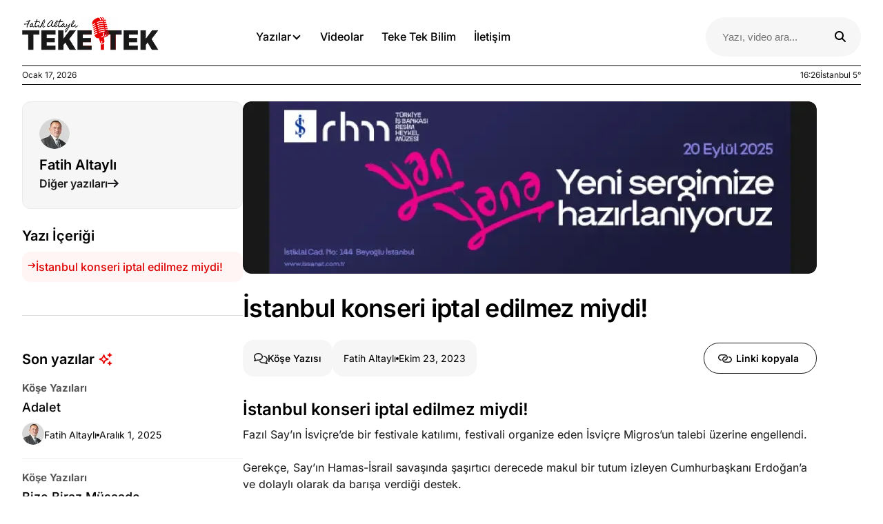

--- FILE ---
content_type: text/html; charset=utf-8
request_url: https://fatihaltayli.com.tr/yazarlar/fatih-altayli/2023-10-23/istanbul-konseri-iptal-edilmez-miydi
body_size: 30986
content:
<!DOCTYPE html><html lang="en-us" q:render="ssr" q:route="yazarlar/[author]/[publish_date]/[slug]" q:container="paused" q:version="1.16.0" q:base="/build/" q:locale="" q:manifest-hash="eqcocs" q:instance="wwq9yoqpwj"><!--qv q:id=0 q:key=tntn:Qb_0--><!--qv q:id=1 q:key=p1yC:vp_4--><!--qv q:s q:sref=1 q:key=--><head q:head><meta charset="utf-8" q:head><link rel="manifest" href="/manifest.json" q:key="vp_0" q:head><!--qv q:id=2 q:key=0vph:vp_1--><!--qv q:key=0D_0--><title q:head>Fatih Altaylı</title><meta name="viewport" content="width=device-width, initial-scale=1.0" q:head><link rel="icon" type="image/x-icon" href="/favicon.ico" q:head><meta name="description" content="Gazeteci Fatih Altaylı&#39;nın köşe yazılarını yayımladığı resmi web sitesidir." q:head><meta name="canonical" content="https://fatihaltayli.com.tr/yazarlar/fatih-altayli/2023-10-23/istanbul-konseri-iptal-edilmez-miydi" q:head><meta name="og:type" content="website" q:head><meta name="og:title" content="Fatih Altaylı" q:head><meta name="og:description" content="Gazeteci Fatih Altaylı&#39;nın köşe yazılarını yayımladığı resmi web sitesidir." q:head><meta name="og:url" content="https://fatihaltayli.com.tr/yazarlar/fatih-altayli/2023-10-23/istanbul-konseri-iptal-edilmez-miydi" q:head><meta name="og:image" content="https://fa.ayvalar.com/share-img.jpg" q:head><meta name="twitter:title" content="Fatih Altaylı" q:head><meta name="twitter:description" content="Gazeteci Fatih Altaylı&#39;nın köşe yazılarını yayımladığı resmi web sitesidir." q:head><meta name="twitter:image" content="https://fa.ayvalar.com/share-img.jpg" q:head><link rel="canonical" href="https://fatihaltayli.com.tr/yazarlar/fatih-altayli/2023-10-23/istanbul-konseri-iptal-edilmez-miydi" q:head><script src="https://www.googletagmanager.com/gtag/js?id=GT-W6VNK3M&amp;amp;ver=1758033065" type="text/javascript" id="google_gtagjs-js" async q:head></script><script type="text/javascript" id="google_gtagjs-js-after" q:head>window.dataLayer = window.dataLayer || [];
        function gtag(){dataLayer.push(arguments);}
        gtag("set","linker",{"domains":["fatihaltayli.com.tr"]});
        gtag("js", new Date());
        gtag("set", "developer_id.dZTNiMT", true);
        gtag("config", "GT-W6VNK3M");</script><script src="https://cdn.cookiesuit.com/sdk/cookie-bundle.js?key=EoXSD1758180179813" type="text/javascript" id="cookie-bundle" async q:head></script><!--/qv--><!--/qv--><link rel="modulepreload" href="/build/q-pLIxelCT.js"><script type="module" async="true" src="/build/q-pLIxelCT.js"></script><style data-src="/assets/Du9pfPZ8-style.css">@font-face{font-family:inter-Medium;src:url(/fonts/sub-latin/subset-inter-medium.woff2) format("woff2");font-weight:400;font-style:normal;font-display:swap}@font-face{font-family:inter-Regular;src:url(/fonts/sub-latin/subset-inter-regular.woff2) format("woff2");font-weight:400;font-style:normal;font-display:swap}@font-face{font-family:inter-Semibold;src:url(/fonts/sub-latin/subset-inter-semibold.woff2) format("woff2");font-weight:400;font-style:normal;font-display:swap}@font-face{font-family:inter-Bold;src:url(/fonts//sub-latin/subset-inter-bold.woff2) format("woff2");font-weight:400;font-style:normal;font-display:swap}:root{--color-dark: #000000;--color-white: #FFFFFF;--color-red: #E90000;--color-gray: #565656;--black: #000000;--gray50: #F6F6F6;--gray100: #E9EAEB;--gray150: #DBDBDB;--gray200: #CECECE;--gray250: #C1C1C1;--gray300: #B5B5B5;--gray350: #A8A8A8;--gray400: #9C9C9C;--gray450: #8F8F8F;--gray500: #838383;--gray550: #777777;--gray900: #2B2B2B;--gray1000: #191919}*{box-sizing:border-box;margin:0;padding:0}body{font-family:inter-Regular}.sf-area{max-width:1248px;margin:0 auto;padding:0 16px}ul{list-style-type:none}a{text-decoration:none;color:var(--color-dark)}.h-title{font-size:24px;font-family:inter-Semibold;margin:24px 0 0}.image-item{height:100%;width:100%;object-fit:cover}.chvrn{position:relative;display:block;transform:scale(var(--ggs, 1));width:16px;height:16px;border-radius:100px;transition:transform .3s ease}.chvrn:after{content:"";display:block;position:absolute;box-sizing:border-box;width:8px;height:8px;border-bottom:2px solid;border-right:2px solid;transform:rotate(45deg);transition:transform .3s ease;top:3px;left:4px}.chvrn.small:after{width:6px;height:6px}.chvrn.r:after{transform:rotate(-45deg);top:4px;left:2px}.chvrn.l:after{transform:rotate(135deg);top:4px;left:5px}.chvrn.up{transform:rotate(180deg);transition:transform .3s ease}.chvrn.up:after{top:1px}.dot{display:inline-flex;align-items:center}.dot:after{content:"";min-width:4px;height:4px;background-color:var(--color-dark);border-radius:50%}.info-bottom{display:flex;align-items:center;gap:10px}.info-bottom p{font-size:14px;line-height:20px;font-weight:400;letter-spacing:0}.info-bottom img{width:32px;height:32px}.lg-medium{font-family:inter-Medium;font-size:18px;line-height:28px}.sm-bold{font-family:inter-Bold;font-size:15px;line-height:21px;color:#565656}.xl-semibold{font-family:inter-Semibold;font-size:20px;line-height:30px}.md-regular{font-family:inter-Regular;font-size:16px;line-height:24px}.xl-bold{font-family:inter-Bold;font-size:20px;line-height:30px}.sm-semibold{font-family:inter-Semibold;font-size:15px;line-height:21px}picture{display:block}.checkbox-area input[type=checkbox]{position:relative;-moz-appearance:none;appearance:none;-webkit-appearance:none;max-width:14px;width:100%;height:14px;outline:2px solid #1C1B1F;border-radius:2px;cursor:pointer;margin-top:4px}.checkbox-area input[type=checkbox]:checked:after{content:"";position:absolute;width:4px;height:8px;border:solid var(--color-dark);border-width:0 2px 2px 0;top:1px;left:4px;transform:rotate(45deg)}.checkbox-item{line-height:24px;display:flex;gap:8px}.checkbox-item a{text-decoration:underline}.checkbox-area label{font-size:16px;line-height:24px;font-weight:400;cursor:pointer}.cut{overflow:hidden;display:-webkit-box;-webkit-box-orient:vertical;-webkit-line-clamp:2;overflow-wrap:break-word;text-overflow:ellipsis}.error-wrapper{display:flex;align-items:center;gap:2px;margin:6px 0 0}.error{color:#e90000;font-size:12px;line-height:18px;position:static}.lbx-close-btn{display:flex;justify-content:center;align-items:center;width:48px;height:48px;border-radius:50%;background-color:#fff;cursor:pointer;position:relative}.lbx-close-btn span{position:absolute;content:"";background-color:#000;transform:rotate(45deg);width:18px;height:2px}.lbx-close-btn span:after{position:absolute;content:"";background-color:#000;transform:rotate(90deg);width:18px;height:2px;left:0}.ad-mid{margin-bottom:64px}.ad-bottom{margin-top:64px}.channels-detail-page .ad-bottom{margin:64px 0}.ad-dtl-banner{margin-bottom:24px;width:100%;height:100%;overflow-anchor:none}.ad-dtl-banner.none{display:none}.ad-dtl-banner img{border-radius:12px}.ad-dtl-sticky{margin-top:48px;padding:10px;background-color:#f6f6f6;border-radius:12px}a,button,*{-webkit-tap-highlight-color:transparent;-webkit-touch-callout:none}.ad-banner{width:100%;height:0;background:#000;transition:height .3s ease;overflow:hidden;height:100%;max-height:450px;overflow-anchor:none}.ad-banner-cnt{height:100%;aspect-ratio:1248/450;padding:0}.ad-banner picture{height:100%;width:100%;display:flex}.ad-banner .image-item{max-height:450px}.ad-banner.none{display:none}.no-scroll{overflow:hidden;height:100%}@media only screen and (max-width: 1100px){.info-bottom p{font-size:12px;line-height:18px;font-weight:400;letter-spacing:0}}@media only screen and (max-width: 920px){.overflow{overflow-x:auto;scrollbar-width:none;-ms-overflow-style:none;margin:0 -16px;padding:0 16px}.overflow::-webkit-scrollbar{display:none}}@media only screen and (max-width: 600px){.ad-banner-cnt{height:100%;aspect-ratio:390/140;padding:0}}
</style><link rel="modulepreload" href="/build/q-CbLhudAY.js"><link rel="preload" href="/assets/BlsSViD8-bundle-graph.json" as="fetch" crossorigin="anonymous"><script type="module" async="true">let b=fetch("/assets/BlsSViD8-bundle-graph.json");import("/build/q-CbLhudAY.js").then(({l})=>l("/build/",b));</script><link rel="modulepreload" href="/build/q-VeW7o3re.js"><style q:style="vfonbe-0" hidden>:root{view-transition-name:none}</style></head><body lang="en"><!--qv q:id=3 q:key=ScE8:vp_2--><!--qv q:key=ni_2--><!--qv q:id=4 q:key=VKFl:ni_0--><!--qv q:key=yB_6--><div id="ad-banner" class="ad-banner"></div><main><!--qv q:id=5 q:key=wVkK:yB_3--><style q:style="75jcwk-0" hidden>.header {
    width: 100%;
    background-color: var(--color-white);
    z-index: 10;
    top: 0;
     border-bottom: 1px solid transparent;
}


.header.sticky {
    position: sticky;
}

/* banner altındayken */
.header.fixed {
    position: fixed;
}

.header.border {
    border-bottom: 1px solid var(--gray150);
}

.hdr-cnt {
    display: flex;
    justify-content: space-between;
    align-items: center;
    /* margin-top: 24px;
    margin-bottom: 12px; */
    gap: 8px;
    padding: 24px 16px 12px;
}

.hdr-navbar .hdr-link-active a {
    font-family: "inter-bold";
}

.hdr-left {
    display: flex;
    align-items: center;
}

.hdr-navbar {
    display: flex;
    align-items: center;
    gap: 16px;
    margin-left: 128px;
}

.hdr-navbar li {
    font-family: "inter-medium";
    font-size: 16px;
    font-weight: 500;
    line-height: 24px;
    display: flex;
    align-items: center;
    gap: 4px;
    cursor: pointer;
    border: 1px solid transparent;
    border-radius: 12px;
}

.hdr-navbar li:first-child {
    padding: 12px;
}

.hdr-navbar li a {
    padding: 12px;
}

.hdr-navbar a {
    font-family: "inter-Medium";
    font-size: 16px;
    font-weight: 500;
    line-height: 24px;
}

.hdr-navbar li:hover {
    background-color: var(--gray50);
    border: 1px solid var(--gray100);
}

.hdr-bar-active {
    background-color: var(--gray50);
}

.info-bar {
    display: flex;
    justify-content: space-between;
    padding: 4px 0;
    border-top: 1px solid var(--color-dark);
    border-bottom: 1px solid var(--color-dark);
}

.info-bar.fixed {
    margin: 95px auto 0;
}

.info-bar span {
    font-size: 12px;
    line-height: 18px;
    color: #191919;
}

.info-bar-cnt-r {
    display: flex;
    gap: 10px;
}

.hdr__dropdown {
    display: block;
    max-height: 0;
    overflow: hidden;
    position: absolute;
    width: 100%;
    background-color: #1e1e1ecc;
    padding: 0;
    top: 95px;
    z-index: 10;
}

.hdr__dropdown.active {
    height: 100vh;
    max-height: 100vh;
}

.hdr__dropdown>:first-child {
    max-height: 0;
    overflow: hidden;
    transition: max-height 0.5s ease;
}

.hdr__dropdown.active>:first-child {
    max-height: 100vh;
}

.dropdown__container {
    display: flex;
    gap: 16px;
    width: 100%;
    margin: 0 auto;
    background-color: var(--color-white);
    justify-content: center;
    padding: 24px 0;
}

.dropdown__container.centered {
    align-items: center;
}

/* header mobile dropdown icon */
.hdr-nav-toggle {
    background: none;
    border: none;
    padding: 0;
    width: 18px;
    height: 14px;
    position: relative;
    cursor: pointer;
}

.hdr-nav-toggle-icon,
.hdr-nav-toggle-icon::before,
.hdr-nav-toggle-icon::after {
    content: '';
    display: block;
    width: 100%;
    height: 2px;
    background-color: var(--color-dark);
    position: absolute;
    transition: all 0.3s ease;
}

.hdr-nav-toggle-icon {
    top: 50%;
    transform: translateY(-50%);
}

.hdr-nav-toggle-icon::before {
    top: -6px;
}

.hdr-nav-toggle-icon::after {
    bottom: -6px;
}

.hdr-nav-toggle-icon.active {
    background-color: transparent;
}

.hdr-nav-toggle-icon.active::before {
    transform: rotate(45deg);
    top: 0;
}

.hdr-nav-toggle-icon.active::after {
    transform: rotate(-45deg);
    bottom: 0;
}

/* Header mobile dropdown styles */
.header-mobile-nav {
    padding: 4px 24px;
    position: absolute;
    width: 100%;
    background-color: white;
    height: calc(100vh - 77px);
    top: 77px;
    z-index: 10;
    overflow: auto;
}

.header-mobile-nav-item {
    border-bottom: 1px solid #CCCCCC;
    padding: 12px 0;
    cursor: pointer;
}

.header-mobile-nav-item:last-child {
    border: none;
}

.header-mobile-nav-title {
    display: flex;
    justify-content: space-between;
    align-items: center;
    color: #000000;
    padding: 14px 0;
    font-size: 18px;
    line-height: 28px;
    font-family: "inter-medium";
    font-weight: 500;
}

.header-mobile-dropdown {
    display: block;
    max-height: 0;
    overflow: hidden;
    transition: max-height 0.3s ease;
    padding: 0;
}

.header-mobile-dropdown.active {
    max-height: 1000px;
}

.header-mobile-dropdown a {
    display: flex;
    justify-content: space-between;
    gap: 8px;
    padding: 10px 12px;
    color: #565656;
    text-decoration: none;
    margin: 0;
}

.header-mobile-dropdown span {
    display: block;
    padding: 0;
    margin: 0;
    font-size: 14px;
    line-height: 20px;
    color: #565656;
    font-family: "inter-medium";
    font-weight: 500;
}

.header-mobile-dropdown-item {
    margin-bottom: 8px;
}

li:last-child .header-mobile-dropdown-item {
    margin-bottom: 0;
}

.header-mobile-dropdown-item>span {
    color: black;
    padding: 10px 12px;
}

.hdr-mobile-right {
    display: flex;
    align-items: center;
}

.hdr-nav-toggle {

    display: none;
}

@media only screen and (max-width: 1250px) {
    .hdr-navbar {
        margin-left: 24px;
    }
}

@media only screen and (max-width: 1100px) {
    .hdr-navbar {
        gap: 8px;
    }

    .hdr-navbar li {
        font-size: 14px;
    }

    .hdr-navbar li:first-child {
        padding: 8px;
    }

    .hdr-navbar li a {
        font-size: 14px;
        padding: 8px;
    }
}

@media only screen and (max-width: 950px) {
    .hdr-navbar {
        margin-left: 8px;
    }
}

@media only screen and (max-width: 920px) {
    .hdr-navbar {
        display: none;
    }

    .header-search input {
        display: none;
    }

    .header-search svg {
        position: static;
        height: 24px;
        width: 24px;
    }

    .hdr-logo {
        display: block;
        height: 40px;
    }

    .hdr-logo picture {
        max-height: 100%;
    }

    .hdr-logo img {
        height: 40px;
        width: 149px;
    }

    .hdr-nav-toggle {

        display: block;
    }

    .header-mobile-right {
        padding-right: 16px;
        gap: 24px;
    }

    .hdr-cnt {
        margin-right: 15px;
    }

    .info-bar.fixed {
        margin: 77px auto 0;
    }
}</style><!--qv q:key=vq_9--><header class="header sticky" on:qvisible="q-DRi2daar.js#_hW[0]
q-DRi2daar.js#_hW[1]" on-window:scroll="q-DRi2daar.js#s_HGp0WJHaBtw[2 3 4]
q-DRi2daar.js#s_76Z0sqTAtLs[5 6]" on-window:resize="q-DRi2daar.js#s_P6zEck0fzWQ[6]" q:id="6"><div class="hdr-cnt sf-area"><div class="hdr-left"><!--qv q:id=7 q:key=1ran:vq_1--><a q:link href="/" data-prefetch class="hdr-logo" on:mouseenter="q-DRi2daar.js#s_70DhssK0Joo[0]" on:click="#0
q-CQ9V1y5Z.js#s_FdQ8zERN4uM[1 2 2 2]" on:mouseover="q-CQ9V1y5Z.js#s_zPJUEsxZLIA" on:focus="q-CQ9V1y5Z.js#s_zPJUEsxZLIA" on:qvisible="q-CQ9V1y5Z.js#_hW[3]" q:key="ni_6" q:id="8"><!--qv q:s q:sref=7 q:key=--><!--qv q:id=9 q:key=Tn7a:vq_0--><picture on-window:scroll="q-B_LRWUQo.js#s_aL0t6JEQ0is[0 1]" on-window:load="q-B_LRWUQo.js#s_QS2g0vN7PmI[0 1]" q:id="a"><!--qv q:key=ez_0--><source data-srcset="https://cdn.fatihaltayli.com.tr/assets/img/header/altayli-logo.webp 1x, https://cdn.fatihaltayli.com.tr/assets/img/header/altayli-logo_2x.webp 2x" srcset="https://cdn.fatihaltayli.com.tr/assets/img/header/altayli-logo.webp 1x, https://cdn.fatihaltayli.com.tr/assets/img/header/altayli-logo_2x.webp 2x" type="image/webp"><source data-srcset="https://cdn.fatihaltayli.com.tr/assets/img/header/altayli-logo.png 1x, https://cdn.fatihaltayli.com.tr/assets/img/header/altayli-logo_2x.png 2x" type="image/png" srcset="https://cdn.fatihaltayli.com.tr/assets/img/header/altayli-logo.png 1x, https://cdn.fatihaltayli.com.tr/assets/img/header/altayli-logo_2x.png 2x"><!--/qv--><img loading="eager" fetchPriority="high" src="https://cdn.fatihaltayli.com.tr/assets/img/header/altayli-logo.png" data-src="https://cdn.fatihaltayli.com.tr/assets/img/header/altayli-logo.png" alt="Fatih Altayli Logo" on:error="q-BGAVA-2u.js#s_BE8HuLUgDvw" q:id="b"></picture><!--/qv--><!--/qv--></a><!--/qv--><nav><ul class="hdr-navbar"><li on:mouseleave="q-DRi2daar.js#s_fy7npBTH0pA[0 1 2]" on:mouseenter="q-DRi2daar.js#s_GzqOuuo28JU[3]" on:click="q-DRi2daar.js#s_tdWwDaTL0AY[4]" q:id="c">Yazılar<span class="chvrn" q:id="d"></span></li><li on:mouseenter="q-DRi2daar.js#s_a7G3o4AIKgw[0]" q:id="e"><!--qv q:id=f q:key=1ran:vq_2--><a q:link href="/videolar" data-prefetch on:click="#0
q-CQ9V1y5Z.js#s_FdQ8zERN4uM[0 1 1 1]" on:mouseover="q-CQ9V1y5Z.js#s_zPJUEsxZLIA" on:focus="q-CQ9V1y5Z.js#s_zPJUEsxZLIA" on:qvisible="q-CQ9V1y5Z.js#_hW[2]" q:key="ni_6" q:id="g"><!--qv q:s q:sref=f q:key=-->Videolar<!--/qv--></a><!--/qv--></li><li on:mouseenter="q-DRi2daar.js#s_4p40pzbzWTw[0]" q:id="h"><!--qv q:id=i q:key=1ran:vq_3--><a q:link href="/kanallar/teke-tek-bilim" data-prefetch on:click="#0
q-CQ9V1y5Z.js#s_FdQ8zERN4uM[0 1 1 1]" on:mouseover="q-CQ9V1y5Z.js#s_zPJUEsxZLIA" on:focus="q-CQ9V1y5Z.js#s_zPJUEsxZLIA" on:qvisible="q-CQ9V1y5Z.js#_hW[2]" q:key="ni_6" q:id="j"><!--qv q:s q:sref=i q:key=-->Teke Tek Bilim<!--/qv--></a><!--/qv--></li><li on:mouseenter="q-DRi2daar.js#s_L1TAhHXxkkk[0]" q:id="k"><!--qv q:id=l q:key=1ran:vq_4--><a q:link href="/iletisim" data-prefetch on:click="#0
q-CQ9V1y5Z.js#s_FdQ8zERN4uM[0 1 1 1]" on:mouseover="q-CQ9V1y5Z.js#s_zPJUEsxZLIA" on:focus="q-CQ9V1y5Z.js#s_zPJUEsxZLIA" on:qvisible="q-CQ9V1y5Z.js#_hW[2]" q:key="ni_6" q:id="m"><!--qv q:s q:sref=l q:key=-->İletişim<!--/qv--></a><!--/qv--></li></ul></nav></div><div class="hdr-mobile-right"><!--qv q:id=n q:key=S8fQ:vq_5--><style q:style="92dbro-0" hidden>.hdr-search {
    position: relative;
    display: flex;
    align-items: center;
}

.hdr-search input {
    padding: 18px 32px 18px 24px;
    border: none;
    background-color: #F6F6F6;
    border-radius: 36px;
    outline: none;
    max-width: 225px;
    font-size: 15px;
    line-height: 21px;
}

.hdr-search-icon {
    position: absolute;
    right: 20px;
    cursor: pointer;
    top: 50%;
    transform: translateY(-50%);
    height: 20px;
}

.hdr-search.focused input {
    padding: 18px 108px 18px 24px;
    background-color: #FFFFFF;
    outline: 4px solid #FFE7E7;
    max-width: 308px;
    width: 22vw;
    height: 46px;
}

.clear-btn {
    position: absolute;
    right: 48px;
    top: 50%;
    transform: translateY(-50%);
    cursor: pointer;
    background: #F6F6F6;
    padding: 4px 8px;
    border-radius: 20px;
}

.clear-btn span {
    font-size: 12px;
    line-height: 18px;
    text-align: center;
    color: var(--black);
    display: block;
    font-family: "inter-Medium";
}

.search-drop {
    position: absolute;
    width: 100%;
    top: 63px;
    right: 0;
    background-color: #fff;
    border-radius: 0 0 16px 16px;
    padding: 16px 32px 32px 48px;
    max-width: 930px;
    width: 64vw;
    max-height: 500px;
    overflow-x: auto;
}

/* Kapsayıcıya uygula */
.search-drop {
    scrollbar-width: thin;
    scrollbar-color: #cccccc #f8f8f8;
}

.search-drop::-webkit-scrollbar {
    width: 10px;
    border-radius: 12px;
    background: #f8f8f8;
}

.search-drop::-webkit-scrollbar-thumb {
    background: #CECECE;
    border-radius: 12px;
    border: 3px solid #f8f8f8;
}

.search-drop::-webkit-scrollbar-track {
    background: #f8f8f8;
    border-radius: 12px;
}

.search-drop-btn {
    display: flex;
    align-items: center;
    padding: 8px 0;
    background-color: #fff;
    border: none;
    margin-bottom: 20px;
    cursor: pointer;
}

.search-drop-btn span {
    font-size: 15px;
    line-height: 21px;
    color: var(--black);
    font-family: "inter-Semibold";
}

/* .search-drop-item {
    margin-top: 16px;

} */

.search-drop-title {
    font-size: 20px;
    line-height: 30px;
    font-family: "inter-Semibold";
}

.search-drop-title.margin-top {
    margin-top: 24px;
}

.search-drop-list {
    /* margin-top: 32px; */
}









.search-drop-item .blog-item {
    display: flex;
    align-items: start;
    padding: 0;
    flex-direction: row-reverse;
    width: 100%;
    justify-content: space-between;
    gap: 8px;
    border-radius: 2px;
}

.search-drop-item .blog-info-subtitle {
    margin-top: 0;
}

.search-drop-item .blog-item:hover {
    outline: 12px solid #F6F6F6;
}

.search-drop-item .blog-item img {
    width: 156px;
    height: 90px;
    min-width: 156px;
    min-height: 90px;
}

.search-drop-item .blog-img picture {
    border-radius: 8px;
}

.search-drop-item .blog-info-title {
    margin-bottom: 4px;
}

.search-drop-item {
    margin-top: 16px;
    ;
}

.search-drop-item .card-item {
    display: flex;
    align-items: center;
    padding: 0;
    flex-direction: row-reverse;
    width: 100%;
    justify-content: space-between;
    min-width: -webkit-fill-available;
    gap: 8px;
    border-radius: 2px;
}

.search-drop-item .card-item.video {
    min-width: 100%;
}

.search-drop-item .crd-itm-thumbnail img {
    width: 156px;
    height: 90px;
    min-width: 156px;
    min-height: 90px;
    border-radius: 8px;
}

.search-drop-item .crd-itm-icon {
    margin-bottom: 8px;
}

.search-drop-item .mark {
    padding: 4px 6px;
    font-size: 12px;
    line-height: 18px;
    background-color: #F6F6F6;
    border-radius: 8px;
}

.search-drop-item .mark img {
    width: 16px;
    height: 16px;
}

.search-drop-item .mark span {
    font-size: 12px;
    line-height: 18px;
}


.search-drop-item .crd-title {
    margin-bottom: 12px;
    font-size: 18px;
    line-height: 28px;
    margin-bottom: 8px;
    font-family: 'inter-Semibold';
}


.search-drop-item .crd-itm-thumbnail {
    margin-bottom: 0;
}

.search-drop-item .blog-img {
    overflow: initial;
    border-radius: 8px;
}

.search-drop-item .crd-text {
    display: none;
}

.hdr-search-input-cnt {
    position: relative;
}

.hdr-search-close {
    display: none;
}

.search-bg.focused {
    background: #00000066;
    width: 100%;
    height: 100vh;
    position: absolute;
    top: 92px;
    left: 0;
}

.search-divider {
    border-top: 1px solid #E9EAEB;
    margin-top: 20px;
    padding-bottom: 20px;
    display: block;
}

.search-drop-author {
    display: flex;
    align-items: center;
    gap: 8px;
    width: 100%;
}

.search-drop-author img {
    width: 48px;
    height: 48px;
}

.search-drop-author h3 {
    font-size: 18px;
    line-height: 28px;
    font-family: 'inter-Semibold';
}

.search-drop-author:hover {
    outline: 16px solid #F6F6F6;
    background-color: #F6F6F6;
    border-radius: 8px;
}

.hdr-search-icon svg {
    width: 20px;
    height: 20px;
}

@media only screen and (max-width: 1100px) {
    .hdr-search input {
        max-width: 180px;
    }
    .hdr-search.focused input {
        padding: 18px 48px 18px 24px;
    }
}

@media only screen and (max-width: 920px) {
    .search-bg.focused {
        display: none;
    }

    .hdr-search {
        justify-content: center;
    }

    .hdr-search.focused {
        margin-top: 16px;
    }

    .hdr-search input {
        display: none;
    }

    .hdr-search svg {
        position: static;
    }

    .search-cnt.focused {
        background-color: #fff;
        position: fixed;
        width: 100%;
        height: 100vh;
        top: 0;
        left: 0;
        z-index: 1;
        overflow-y: scroll;
    }

    .search-drop {
        max-height: initial;
        overflow: initial;
        width: 100%;
        padding: 24px 24px 64px;
    }

    .search-cnt.focused .hdr-search input {
        display: block;
    }

    .hdr-search.focused input {
        padding: 12px 12px 12px 50px;
        width: 308px;
        /* margin: 6px 0 0 16px; */
        height: 56px;

        /* background-color: #F6F6F6;
        outline: none; */
        font-size: 16px;
    }

    .clear-btn {
        display: none;
    }

    .hdr-search.focused .hdr-search-close {
        display: flex;
        align-items: center;
        justify-content: center;
        width: 48px;
        height: 48px;
        cursor: pointer;
    }

    .hdr-search.focused .hdr-search-icon {
        height: 25px;
        right: inherit;
        left: 16px;
    }

    .hdr-search-icon {
        height: 25px;
    }

    .hdr-search-icon svg {
        width: 25px;
        height: 25px;
    }

}

@media only screen and (max-width: 450px) {

    /* .search-drop {
        padding: 24px 16px 64px;
    } */
    .search-drop-item .blog-info-title {
        font-size: 16px;
        line-height: 24px;
    }

    .search-drop-item .blog-item img {
        width: 120px;
        height: 70px;
        min-width: 120px;
        min-height: 70px;
    }

    .search-drop-item .crd-title {
        font-size: 16px;
        line-height: 24px;
    }

    .search-drop-item .crd-itm-thumbnail img {
        width: 120px;
        height: 70px;
        min-width: 120px;
        min-height: 70px;
    }

    .search-drop-author h3 {
        font-size: 16px;
        line-height: 24px;
    }
}

@media only screen and (max-width:380px) {
    .hdr-search.focused input {
        width: 230px;
    }
}</style><div class="search-cnt" on:qvisible="q-DnGArxZg.js#_hW[0]
q-DnGArxZg.js#_hW[1]" on-document:click="q-DnGArxZg.js#s_yQwE260wX7Q[2 3]" on-window:scroll="q-DnGArxZg.js#s_Hb0IGvOOMcs[3]" q:key="OK_3" q:id="o"><div class="search-bg" q:id="p"></div><div class="hdr-search" on:click="q-DnGArxZg.js#s_BR3Ee0dWAMQ[0]" q:id="q"><div class="hdr-search-input-cnt" on:mouseenter="q-DnGArxZg.js#s_CPNr1RyPr1s[0 1]" q:id="r"><input placeholder="Yazı, video ara..." value="" type="text" class="search-input" on:input="q-DnGArxZg.js#s_m692O1H4AT4[0]" on:keydown="q-DnGArxZg.js#s_bwOyg4As0r0[0 1 2 3]" q:id="s"><div class="hdr-search-icon" on:click="q-DnGArxZg.js#s_SdTOX2jLp0k[0 1 2 3 4 5]" q:id="t"><svg viewBox="0 0 20 20" fill="none" xmlns="http://www.w3.org/2000/svg"><path d="M15 8.5C15 9.93437 14.5344 11.2594 13.75 12.3344L17.7063 16.2937C18.0969 16.6844 18.0969 17.3188 17.7063 17.7094C17.3156 18.1 16.6812 18.1 16.2906 17.7094L12.3344 13.75C11.2594 14.5375 9.93437 15 8.5 15C4.90937 15 2 12.0906 2 8.5C2 4.90937 4.90937 2 8.5 2C12.0906 2 15 4.90937 15 8.5ZM8.5 13C9.09095 13 9.67611 12.8836 10.2221 12.6575C10.768 12.4313 11.2641 12.0998 11.682 11.682C12.0998 11.2641 12.4313 10.768 12.6575 10.2221C12.8836 9.67611 13 9.09095 13 8.5C13 7.90905 12.8836 7.32389 12.6575 6.77792C12.4313 6.23196 12.0998 5.73588 11.682 5.31802C11.2641 4.90016 10.768 4.56869 10.2221 4.34254C9.67611 4.1164 9.09095 4 8.5 4C7.90905 4 7.32389 4.1164 6.77792 4.34254C6.23196 4.56869 5.73588 4.90016 5.31802 5.31802C4.90016 5.73588 4.56869 6.23196 4.34254 6.77792C4.1164 7.32389 4 7.90905 4 8.5C4 9.09095 4.1164 9.67611 4.34254 10.2221C4.56869 10.768 4.90016 11.2641 5.31802 11.682C5.73588 12.0998 6.23196 12.4313 6.77792 12.6575C7.32389 12.8836 7.90905 13 8.5 13Z" fill="black"></path></svg></div></div><div class="hdr-search-close" on:click="q-DnGArxZg.js#s_CJgeAG1nKH0[0 1]" q:id="u"><svg width="25" height="24" viewBox="0 0 25 24" fill="none" xmlns="http://www.w3.org/2000/svg"><mask id="mask0_2322_12717" style="mask-type:alpha" maskUnits="userSpaceOnUse" x="0" y="0" width="25" height="24"><rect x="0.5" width="24" height="24" fill="#D9D9D9"></rect></mask><g mask="url(#mask0_2322_12717)"><path d="M6.9 19L5.5 17.6L11.1 12L5.5 6.4L6.9 5L12.5 10.6L18.1 5L19.5 6.4L13.9 12L19.5 17.6L18.1 19L12.5 13.4L6.9 19Z" fill="black"></path></g></svg></div></div></div><!--/qv--><button aria-label="Menü Aç/Kapat" class="hdr-nav-toggle" on:click="q-DRi2daar.js#s_0IJSKRpzuY0[0]" q:id="v"><span class="hdr-nav-toggle-icon" q:id="w"></span></button></div></div><div class="hdr__dropdown" on:mouseover="q-DRi2daar.js#s_UNd9qsgHICY[0]" q:id="x"><div class="dropdown"><!--qv q:id=y q:key=1WF1:vq_7--><style q:style="y3h9w7-0" hidden>.writings-dropdown {
    display: flex;
    align-items: center;
    justify-content: center;
    gap: 49px;
    width: 100%;
}

.authors-dropdown {
    width: 100%;
    display: flex;
    gap: 16px;
}

.w-drop-article-area {
    padding: 8px;
    background-color: var(--gray50);
    border-radius: 16px;
    max-width: 373px;
    width: 100%;
    height: 100%;
    position: relative;
}

.w-drop-article-area::after {
    content: "";
    position: absolute;
    top: 0;
    bottom: 0;
    width: 1px;
    background-color: var(--gray100);
    right: -24.5px;
}

.w-drop-article {
    display: block;
    flex: 1;
    padding: 10px 12px;
    border-radius: 8px;
    margin-bottom: 8px;
    position: relative;
}

.w-drop-article:not(:last-child)::after {
    content: '';
    position: absolute;
    left: 12px;
    right: 12px;
    bottom: -4px;
    height: 1px;
    background: var(--gray100);
}

.w-drop-article:last-child:after {
    display: none;
}

.w-drop-article:first-child {
    margin-top: 0;
}

.w-drop-article:last-child {
    margin-bottom: 0;
}

.w-drop-article:hover {
    background-color: var(--gray100);
}

.w-drop-article-title {
    line-height: 24px;
    font-family: "inter-Semibold";
    font-size: 16px;
}

.w-drop-article-subtitle {
    font-size: 15px;
    line-height: 21px;
    color: #565656;
    font-family: "inter-Semibold";
    font-weight: 700;
    display: block;
    margin-bottom: 4px;
}

.w-drop-article-top {
    display: flex;
    justify-content: space-between;
    align-items: center;
}

.w-drop-article-top p {
    font-size: 15px;
    line-height: 21px;
    letter-spacing: 0;
}

.w-drop-artc-category {
    display: flex;
    gap: 8px;
    height: 100%;
}



.a-drop-author {
    flex: 1;
    max-width: 405px;
}

.a-drop-author.big {
    display: flex;
    gap: 48px;
    align-items: center;
    padding: 8px 24px 8px 8px;
    border-radius: 12px;
    background-color: var(--gray50);
    flex: 2;
    max-width: 795px;
}

.a-drop-author-info {
    display: flex;
    align-items: center;
    gap: 24px;
    border: 1px solid var(--gray150);
    border-radius: 12px;
    padding: 6px 24px 6px 8px;
    margin-bottom: 8px;
}

.a-drop-author-info:last-child {
    margin-bottom: 0;
}

.big .a-drop-author-info {
    flex: 3;
    max-width: 530px;
    border: none;
    padding: 0;
    margin: 0;
}

.a-drop-author-info picture {
    width: auto;
    height: 104px;
    border-radius: 8px;
    overflow: hidden;
    flex-shrink: 0;
}

.big .a-drop-author-info picture {
    height: 232px;
}

.a-drop-author-text h3 {
    font-family: "inter-Semibold";
    font-size: 18px;
    line-height: 28px;
    font-weight: 600;
}

.big .a-drop-author-info h3 {
    font-size: 20px;
    line-height: 30px;
    color: #2B2B2B;
    margin-bottom: 4px;
}

.a-drop-author-text p {
    font-family: "inter-medium";
    font-weight: 400;
    font-size: 16px;
    line-height: 24px;
    color: #565656;
}

.big .a-drop-author-text p {
    font-size: 14px;
    line-height: 20px;
    font-family: "inter-Regular";
    font-weight: 400;
    color: #2B2B2B;
}

.a-drop-author-link-cnt {
    flex: 1;
    max-width: 185px;
}

.a-drop-author-link a {
    display: flex;
    align-items: center;
    justify-content: space-between;
    gap: 12px;
    font-family: "inter-medium";
    font-size: 16px;
    font-weight: 500;
    line-height: 24px;
    color: #000000;
    text-decoration: none;
    border-radius: 8px;
}

.a-drop-author.big .a-drop-author-info:hover {
    outline: none;
}

.a-drop-author-info:hover {
    outline: 1px solid var(--gray150);
}

.a-drop-author.big .a-drop-author-link a {
    padding: 10px 8px 10px 16px;
}

.a-drop-author.big .a-drop-author-link a:hover {
    background-color: var(--gray100);
}

.a-drop-author-link {
    margin-bottom: 26px;
    width: 100%;
}

.a-drop-author-link:last-child {
    margin-bottom: 0;
}

.a-drop-author-link svg {
    flex-shrink: 0;
}</style><div class="dropdown__container" q:key="qd_4"><div class="sf-area writings-dropdown"><div class="w-drop-article-area" q:key="qd_2"><!--qv q:id=2b q:key=1ran:0--><a q:link href="/yazarlar/fatih-altayli/2025-12-01/adalet" data-prefetch class="w-drop-article" on:click="#0
q-CQ9V1y5Z.js#s_FdQ8zERN4uM[0 1 1 1]" on:mouseover="q-CQ9V1y5Z.js#s_zPJUEsxZLIA" on:focus="q-CQ9V1y5Z.js#s_zPJUEsxZLIA" on:qvisible="q-CQ9V1y5Z.js#_hW[2]" q:key="ni_6" q:id="2c"><!--qv q:s q:sref=2b q:key=--><div class="w-drop-article-top"><span class="w-drop-article-subtitle">Köşe Yazıları</span><p>Aralık 1, 2025</p></div><h3 class="w-drop-article-title">Adalet</h3><!--/qv--></a><!--/qv--><!--qv q:id=2d q:key=1ran:1--><a q:link href="/yazarlar/fatih-altayli/2025-10-06/bize-biraz-musaade" data-prefetch class="w-drop-article" on:click="#0
q-CQ9V1y5Z.js#s_FdQ8zERN4uM[0 1 1 1]" on:mouseover="q-CQ9V1y5Z.js#s_zPJUEsxZLIA" on:focus="q-CQ9V1y5Z.js#s_zPJUEsxZLIA" on:qvisible="q-CQ9V1y5Z.js#_hW[2]" q:key="ni_6" q:id="2e"><!--qv q:s q:sref=2d q:key=--><div class="w-drop-article-top"><span class="w-drop-article-subtitle">Köşe Yazıları</span><p>Ekim 6, 2025</p></div><h3 class="w-drop-article-title">Bize Biraz Müsaade</h3><!--/qv--></a><!--/qv--><!--qv q:id=2f q:key=1ran:2--><a q:link href="/yazarlar/fatih-altayli/2025-10-02/silivri-gunlugu-73" data-prefetch class="w-drop-article" on:click="#0
q-CQ9V1y5Z.js#s_FdQ8zERN4uM[0 1 1 1]" on:mouseover="q-CQ9V1y5Z.js#s_zPJUEsxZLIA" on:focus="q-CQ9V1y5Z.js#s_zPJUEsxZLIA" on:qvisible="q-CQ9V1y5Z.js#_hW[2]" q:key="ni_6" q:id="2g"><!--qv q:s q:sref=2f q:key=--><div class="w-drop-article-top"><span class="w-drop-article-subtitle">Köşe Yazıları</span><p>Ekim 2, 2025</p></div><h3 class="w-drop-article-title">Silivri Günlüğü - 73</h3><!--/qv--></a><!--/qv--></div><div class="w-drop-artc-category"><!--qv q:id=z q:key=vH2K:0--><style q:style="v5mnl7-0" hidden>.writes-category {
    display: flex;
    flex-direction: column;
    justify-content: space-between;
    padding: 8px;
    border-radius: 16px;
    border: 1px solid var(--gray100);
}

.writes-category .writes-categ-img {
    max-width: 243px;
    width: 100%;
}

.writes-category .category {
    padding: 26px 16px;
    border-radius: 8px;
    height: 71px;
    display: flex;
    justify-content: space-between;
    align-items: center;
    gap: 2px;
    width: 100%;
    background-color: transparent;
}

.writes-category:hover .category {
    background-color: var(--gray50);
}

.writes-category span {
    font-size: 18px;
    line-height: 28px;
    font-family: "inter-Semibold";
    color: var(--gray900);
}</style><!--qv q:id=10 q:key=1ran:EA_1--><a q:link href="/yazilar/fatih-altayli/kose-yazilari" data-prefetch class="writes-category" on:click="#0
q-CQ9V1y5Z.js#s_FdQ8zERN4uM[0 1 1 1]" on:mouseover="q-CQ9V1y5Z.js#s_zPJUEsxZLIA" on:focus="q-CQ9V1y5Z.js#s_zPJUEsxZLIA" on:qvisible="q-CQ9V1y5Z.js#_hW[2]" q:key="ni_6" q:id="11"><!--qv q:s q:sref=10 q:key=--><div><!--qv q:id=12 q:key=Tn7a:EA_0--><picture on-window:scroll="q-B_LRWUQo.js#s_aL0t6JEQ0is[0 1]" on-window:load="q-B_LRWUQo.js#s_QS2g0vN7PmI[0 1]" q:id="13"><!--qv q:key=ez_0--><source data-srcset="https://cdn.fatihaltayli.com.tr/assets/img/dummy/kose.webp 1x, https://cdn.fatihaltayli.com.tr/assets/img/dummy/kose_2x.webp 2x" srcset="[data-uri]" type="image/webp"><source data-srcset="https://cdn.fatihaltayli.com.tr/assets/img/dummy/kose.jpg 1x, https://cdn.fatihaltayli.com.tr/assets/img/dummy/kose_2x.jpg 2x" type="image/jpg" srcset="[data-uri]"><!--/qv--><img loading="lazy" fetchPriority="low" src="[data-uri]" data-src="https://cdn.fatihaltayli.com.tr/assets/img/dummy/kose.jpg" alt="FatihAltayli" class="image-item writes-categ-img" on:error="q-BGAVA-2u.js#s_BE8HuLUgDvw" q:id="14"></picture><!--/qv--></div><div class="category"><span><!--t=15-->Köşe Yazıları<!----></span><svg width="12" height="12" viewBox="0 0 16 12" fill="none" xmlns="http://www.w3.org/2000/svg"><path d="M10 12.0001L8.6 10.5501L12.15 7.00009H0V5.00009H12.15L8.6 1.45009L10 9.15527e-05L16 6.00009L10 12.0001Z" fill="#1C1B1F"></path></svg></div><!--/qv--></a><!--/qv--><!--/qv--><!--qv q:id=16 q:key=vH2K:1--><!--qv q:id=17 q:key=1ran:EA_1--><a q:link href="/yazilar/fatih-altayli/spor-yazilari" data-prefetch class="writes-category" on:click="#0
q-CQ9V1y5Z.js#s_FdQ8zERN4uM[0 1 1 1]" on:mouseover="q-CQ9V1y5Z.js#s_zPJUEsxZLIA" on:focus="q-CQ9V1y5Z.js#s_zPJUEsxZLIA" on:qvisible="q-CQ9V1y5Z.js#_hW[2]" q:key="ni_6" q:id="18"><!--qv q:s q:sref=17 q:key=--><div><!--qv q:id=19 q:key=Tn7a:EA_0--><picture on-window:scroll="q-B_LRWUQo.js#s_aL0t6JEQ0is[0 1]" on-window:load="q-B_LRWUQo.js#s_QS2g0vN7PmI[0 1]" q:id="1a"><!--qv q:key=ez_0--><source data-srcset="https://cdn.fatihaltayli.com.tr/assets/img/dummy/spor.webp 1x, https://cdn.fatihaltayli.com.tr/assets/img/dummy/spor_2x.webp 2x" srcset="[data-uri]" type="image/webp"><source data-srcset="https://cdn.fatihaltayli.com.tr/assets/img/dummy/spor.jpg 1x, https://cdn.fatihaltayli.com.tr/assets/img/dummy/spor_2x.jpg 2x" type="image/jpg" srcset="[data-uri]"><!--/qv--><img loading="lazy" fetchPriority="low" src="[data-uri]" data-src="https://cdn.fatihaltayli.com.tr/assets/img/dummy/spor.jpg" alt="FatihAltayli" class="image-item writes-categ-img" on:error="q-BGAVA-2u.js#s_BE8HuLUgDvw" q:id="1b"></picture><!--/qv--></div><div class="category"><span><!--t=1c-->Spor Yazıları<!----></span><svg width="12" height="12" viewBox="0 0 16 12" fill="none" xmlns="http://www.w3.org/2000/svg"><path d="M10 12.0001L8.6 10.5501L12.15 7.00009H0V5.00009H12.15L8.6 1.45009L10 9.15527e-05L16 6.00009L10 12.0001Z" fill="#1C1B1F"></path></svg></div><!--/qv--></a><!--/qv--><!--/qv--><!--qv q:id=1d q:key=vH2K:2--><!--qv q:id=1e q:key=1ran:EA_1--><a q:link href="/yazilar/fatih-altayli/otomobil-yazilari" data-prefetch class="writes-category" on:click="#0
q-CQ9V1y5Z.js#s_FdQ8zERN4uM[0 1 1 1]" on:mouseover="q-CQ9V1y5Z.js#s_zPJUEsxZLIA" on:focus="q-CQ9V1y5Z.js#s_zPJUEsxZLIA" on:qvisible="q-CQ9V1y5Z.js#_hW[2]" q:key="ni_6" q:id="1f"><!--qv q:s q:sref=1e q:key=--><div><!--qv q:id=1g q:key=Tn7a:EA_0--><picture on-window:scroll="q-B_LRWUQo.js#s_aL0t6JEQ0is[0 1]" on-window:load="q-B_LRWUQo.js#s_QS2g0vN7PmI[0 1]" q:id="1h"><!--qv q:key=ez_0--><source data-srcset="https://cdn.fatihaltayli.com.tr/assets/img/dummy/otomobil.webp 1x, https://cdn.fatihaltayli.com.tr/assets/img/dummy/otomobil_2x.webp 2x" srcset="[data-uri]" type="image/webp"><source data-srcset="https://cdn.fatihaltayli.com.tr/assets/img/dummy/otomobil.jpg 1x, https://cdn.fatihaltayli.com.tr/assets/img/dummy/otomobil_2x.jpg 2x" type="image/jpg" srcset="[data-uri]"><!--/qv--><img loading="lazy" fetchPriority="low" src="[data-uri]" data-src="https://cdn.fatihaltayli.com.tr/assets/img/dummy/otomobil.jpg" alt="FatihAltayli" class="image-item writes-categ-img" on:error="q-BGAVA-2u.js#s_BE8HuLUgDvw" q:id="1i"></picture><!--/qv--></div><div class="category"><span><!--t=1j-->Otomobil Yazıları<!----></span><svg width="12" height="12" viewBox="0 0 16 12" fill="none" xmlns="http://www.w3.org/2000/svg"><path d="M10 12.0001L8.6 10.5501L12.15 7.00009H0V5.00009H12.15L8.6 1.45009L10 9.15527e-05L16 6.00009L10 12.0001Z" fill="#1C1B1F"></path></svg></div><!--/qv--></a><!--/qv--><!--/qv--></div></div></div><!--/qv--></div></div></header><!--qv q:id=2h q:key=Z5yb:vq_8--><div class="sf-area" on:qvisible="q-xG99fqFQ.js#_hW[0]
q-xG99fqFQ.js#_hW[1]" q:key="pk_0" q:id="2i"><div class="info-bar sticky" q:id="2j"><span><!--t=2k--><!----></span><div class="info-bar-cnt-r"><span><!--t=2l--><!----></span><span><!--t=2m-->İstanbul 5°<!----></span></div></div></div><!--/qv--><!--/qv--><!--/qv--><!--qv q:s q:sref=4 q:key=--><!--qv q:id=1k q:key=EoTe:ni_0--><!--qv q:id=1l q:key=FU3Q:DB_0--><style q:style="hj8f2g-0" hidden>.details-article {
    margin-top: 24px;
}


.old-articles .articles {
    display: flex;
    gap: 32px;
    margin-top: 8px;
}

.article {
    display: flex;
    gap: 64px;
}

.article .right {
    max-width: 832px;
}

.article .right.flex-1{
    flex: 1;
}
.right .mobile-tags{
        display: none;
    }


.article .sticky-area {
    position: sticky;
    top: 130px;
}

.article .sticky-area .info-card .info img {
    width: 44px;
    height: 44px;
    border-radius: 50%;
}

.old-articles {
    margin-top: 64px;
}

.old-articles .subtitle {
    margin-top: 16px;
}

.article .info-card .info p {
    font-size: 15px;
    line-height: 21px;
}

.article .info-card {
    min-width: 320px;
    margin-bottom: 24px;
    padding: 24px;
    gap: 16px;
}

.article .info-card .info img {
    margin-bottom: 4px;
}

.article .info-card h3 {
    font-size: 20px;
    font-family: "inter-Semibold";
    line-height: 30px;
    margin-bottom: 0;
}

.article .link-item span {
    font-size: 16px;
    font-weight: 600;
    line-height: 24px;
    font-family: "inter-Semibold";
}

.detail-article .detail-headings {
    display: none;
}

.details-article .info-card .link-item {
    gap: 12px;
}

.details-article .info-card .link-item img {
    width: 16px;
    height: 12px;
}

@media only screen and (max-width: 1100px) {
    .article {
        gap: 32px;
    }
}

@media only screen and (max-width: 920px) {
    .article .left {
        display: none;
    }

    .right .right-tags{
        display: none;
    }
    .right .mobile-tags{
        display: block;
    }

    .detail-article .detail-headings {
        display: block;
        padding: 24px 0;
        margin: 0 0 24px 0;
        border-top: 1px solid #D9D9D9;
        border-bottom: 1px solid #D9D9D9;
    }

    .detail-article .detail-headings svg {
        display: none;
    }

    .detail-article .detail-headings .toc {
        max-width: unset;
        padding: 0;
        display: block;
        font-size: 15px;
        line-height: 21px;
        font-family: "inter-Semibold";
        font-weight: 600;
    }

    .detail-article .detail-headings .article-toc-title {
        font-size: 15px;
        line-height: 21px;
        font-family: "inter-Semibold";
        font-weight: 600;
        color: #4A4A4A;
    }

    .detail-article h1 {
        font-size: 24px;
        line-height: 32px;
        font-weight: 600;
        font-family: "inter-Semibold";
        margin: 0 0 16px 0;
    }
}</style><div class="details-article sf-area" q:key="N0_8"><div class="article"><div class="left"><div class="sticky-area"><!--qv q:id=2n q:key=L0jB:--><style q:style="28rmtz-0" hidden>.info-card {
    background-color: #F6F6F6;
    padding: 32px;
    max-width: 384px;
    border-radius: 12px;
    display: flex;
    flex-direction: column;
    justify-content: space-between;
    border: 1px solid #E9EAEB;
    outline: 1px solid transparent;
    gap: 24px;
}

.info-card.hover:hover {
    border-color: #DBDBDB;
    outline: 1px solid #DBDBDB;
}



.info-card .info img {
    margin-bottom: 16px;
}

.info-card .info p {
    font-weight: 400;
    font-size: 16px;
    line-height: 24px;
    overflow: hidden;
    display: -webkit-box;
    -webkit-box-orient: vertical;
    -webkit-line-clamp: 4;
}

.contact-preview .info-card .info p {
    font-size: 20px;
    line-height: 30px;
}

.info-card h3 {
    font-size: 24px;
    font-weight: 600;
    line-height: 32px;
    margin-bottom: 12px;
}

.contact-preview .info-card.full{
    max-width: 100%;
}

.contact-preview .info-card h3 {
    font-family: "inter-Medium";
    font-weight: 500;
    margin-bottom: 4px;
}

.link-item {
    display: inline-flex;
    align-items: center;
    gap: 8px;
}

.link-item span {
    color: #191919;
    font-size: 15px;
    font-weight: 600;
    line-height: 21px;
    font-family: "inter-Semibold";
}

.link-item img {
    transition: transform 0.3s ease;
}

.info-card.hover:hover .link-item img {
    transform: translateX(4px);
}

.link-item.btn {
    background-color: var(--color-red);
    padding: 16px 20px;
    display: flex;
    justify-content: center;
    border-radius: 36px;
    gap: 12px;
    max-width: 172px;
}

.link-item.btn span {
    color: var(--color-white);
    font-size: 16px;
    line-height: 24px;
}

@media only screen and (max-width: 920px) {
    .info-card h3 {
        font-size: 18px;
        line-height: 28px;
    }

    .contact-preview .info-card .info p {
        font-size: 16px;
        line-height: 24px;
    }

    .contact-preview .link-item.btn {
        padding: 12px 20px;
        gap: 8px;
    }

    .contact-preview .link-item.btn span {
        font-size: 15px;
        line-height: 21px;
    }

    .info-card img {
        width: 48px;
        height: 48px;
    }

    .info-card .link-item img {
        height: auto;
        width: auto;
    }
}</style><!--qv q:key=lH_8--><a href="/yazilar/fatih-altayli" class="info-card hover" q:key="lH_4" q:id="2o"><div class="info"><!--qv q:id=2p q:key=Tn7a:lH_0--><picture on-window:scroll="q-B_LRWUQo.js#s_aL0t6JEQ0is[0 1]" on-window:load="q-B_LRWUQo.js#s_QS2g0vN7PmI[0 1]" q:id="2q"><!--qv q:key=ez_0--><source data-srcset="https://cdn.fatihaltayli.com.tr/assets/img/writers/fatih-altayli-thumb.webp 1x, https://cdn.fatihaltayli.com.tr/assets/img/writers/fatih-altayli-thumb_2x.webp 2x" srcset="[data-uri]" type="image/webp"><source data-srcset="https://cdn.fatihaltayli.com.tr/assets/img/writers/fatih-altayli-thumb.jpg 1x, https://cdn.fatihaltayli.com.tr/assets/img/writers/fatih-altayli-thumb_2x.jpg 2x" type="image/jpg" srcset="[data-uri]"><!--/qv--><img loading="lazy" fetchPriority="low" src="[data-uri]" data-src="https://cdn.fatihaltayli.com.tr/assets/img/writers/fatih-altayli-thumb.jpg" alt="FatihAltayli" class="image-item" on:error="q-BGAVA-2u.js#s_BE8HuLUgDvw" q:id="2r"></picture><!--/qv--><h3><!--t=2s-->Fatih Altaylı<!----></h3><p><!--t=2t--><!----></p></div><span class="link-item"><span q:key="lH_2"><!--t=2u-->Diğer yazıları<!----></span><!--qv q:id=2v q:key=Iu0W:lH_3--><img src="/assets/svg/arrow_right_alt.svg" loading="lazy" alt="FatihAltaylı" q:key="pZ_0" q:id="2w"><!--/qv--></span></a><!--/qv--><!--/qv--><!--qv q:id=2x q:key=aC1i:N0_2--><style q:style="86va3w-0" hidden>.article-toc {
    display: flex;
    flex-direction: column;
    gap: 8px;
}

.article-toc-title {
    font-size: 20px;
    font-weight: 600;
    line-height: 30px;
    margin-bottom: 8px;
    font-family: "inter-Semibold";
}

.toc {
    display: flex;
    gap: 8px;
    padding: 12px 8px;
    border-radius: 12px;
    max-width: 320px;
    cursor: pointer;
}

.toc p {
    font-family: "inter-Medium";
}

.toc:hover {
    background-color: #F6F6F6;
}

.toc.active {
    background-color: #FFF5F5;
}

.toc.active p {
    color: #DE0000;
    font-family: "inter-Medium";
}

.toc li {
    font-weight: 500;
    font-family: "inter-Medium";
    line-height: 24px;
}

.toc-arrow {
    margin-top: 4px;
    min-width: 12px;
    visibility: hidden;
}

.toc.active .toc-arrow {
    visibility: visible;
}

@media only screen and (max-width: 921px) {

    .toc.active p {
        color: var(--color-dark);
    }

    .toc.active {
        background: none;
    }
}</style><!--qv q:key=rU_0--><h3 class="article-toc-title" on-window:scroll="q-D1uWe7Qp.js#s_r2iBortYRzE[0 1]" q:id="2y">Yazı İçeriği</h3><ul class="article-toc"><li class="toc active" on:click="q-D1uWe7Qp.js#s_sQ0leHiJxGU[0 1 2]" q:key="0" q:id="2z"><svg width="12" height="8" viewBox="0 0 16 12" fill="none" xmlns="http://www.w3.org/2000/svg" class="toc-arrow"> <path d="M10 12.0001L8.6 10.5501L12.15 7.00009H0V5.00009H12.15L8.6 1.45009L10 9.15527e-05L16 6.00009L10 12.0001Z" fill="#DE0000"></path></svg><p>İstanbul konseri iptal edilmez miydi!</p></li></ul><!--/qv--><!--/qv--><!--qv q:id=30 q:key=OWe7:N0_3--><style q:style="widcwu-0" hidden>.recent-articles {
    border-top: 1px solid #DBDBDB;
    margin-top: 48px;
    padding-top: 48px;
}

.recent-articles-head {
    display: flex;
    align-items: center;
}

.recent-articles-head .xl-semibold {
    margin-right: 4px;
}

.recent-art-item {
    border-top: 1px solid #E9EAEB;
    padding: 16px 0 16px;
}
.recent-art-item:hover {
    border-color: transparent;
    box-shadow: 
        -16px 0 0 0 #F6F6F6,
        16px 0 0 0 #F6F6F6;
    border-radius: 16px;
    background-color: #F6F6F6;
    transition: all 0.2s ease;
}
.recent-art-item:first-child {
    border-top: none;
}

.recent-art-item .lg-medium {
    margin-bottom: 8px;
}

.recent-art-item .sm-bold {
    margin-bottom: 4px;
}

.recent-art-item .info-bottom img {
 border-radius: 50%;
}</style><div class="recent-articles" q:key="0b_3"><div class="recent-articles-head"><p class="xl-semibold"><!--t=31-->Son yazılar<!----></p><!--qv q:id=32 q:key=Iu0W:0b_0--><img src="/assets/svg/sparkles-24.svg" loading="lazy" alt="FatihAltaylı" q:key="pZ_0" q:id="33"><!--/qv--></div><ul class="recent-art-list"><li class="recent-art-item" q:key="0"><!--qv q:id=34 q:key=1ran:0b_2--><a q:link href="/yazarlar/fatih-altayli/2025-12-01/adalet" data-prefetch on:click="#0
q-CQ9V1y5Z.js#s_FdQ8zERN4uM[0 1 1 1]" on:mouseover="q-CQ9V1y5Z.js#s_zPJUEsxZLIA" on:focus="q-CQ9V1y5Z.js#s_zPJUEsxZLIA" on:qvisible="q-CQ9V1y5Z.js#_hW[2]" q:key="ni_6" q:id="35"><!--qv q:s q:sref=34 q:key=--><p class="sm-bold">Köşe Yazıları</p><p class="lg-medium">Adalet</p><div class="info-bottom"><!--qv q:id=36 q:key=Tn7a:0b_1--><picture on-window:scroll="q-B_LRWUQo.js#s_aL0t6JEQ0is[0 1]" on-window:load="q-B_LRWUQo.js#s_QS2g0vN7PmI[0 1]" q:id="37"><!--qv q:key=ez_0--><source data-srcset="https://cdn.fatihaltayli.com.tr/assets/img/writers/fatih-altayli-thumb.webp 1x, https://cdn.fatihaltayli.com.tr/assets/img/writers/fatih-altayli-thumb_2x.webp 2x" srcset="[data-uri]" type="image/webp"><source data-srcset="https://cdn.fatihaltayli.com.tr/assets/img/writers/fatih-altayli-thumb.jpg 1x, https://cdn.fatihaltayli.com.tr/assets/img/writers/fatih-altayli-thumb_2x.jpg 2x" type="image/jpg" srcset="[data-uri]"><!--/qv--><img loading="lazy" fetchPriority="low" src="[data-uri]" data-src="https://cdn.fatihaltayli.com.tr/assets/img/writers/fatih-altayli-thumb.jpg" alt="Fatih Altaylı" class="image-item" on:error="q-BGAVA-2u.js#s_BE8HuLUgDvw" q:id="38"></picture><!--/qv--><p>Fatih Altaylı</p><span class="dot"></span><p>Aralık 1, 2025</p></div><!--/qv--></a><!--/qv--></li><li class="recent-art-item" q:key="1"><!--qv q:id=39 q:key=1ran:0b_2--><a q:link href="/yazarlar/fatih-altayli/2025-10-06/bize-biraz-musaade" data-prefetch on:click="#0
q-CQ9V1y5Z.js#s_FdQ8zERN4uM[0 1 1 1]" on:mouseover="q-CQ9V1y5Z.js#s_zPJUEsxZLIA" on:focus="q-CQ9V1y5Z.js#s_zPJUEsxZLIA" on:qvisible="q-CQ9V1y5Z.js#_hW[2]" q:key="ni_6" q:id="3a"><!--qv q:s q:sref=39 q:key=--><p class="sm-bold">Köşe Yazıları</p><p class="lg-medium">Bize Biraz Müsaade</p><div class="info-bottom"><!--qv q:id=3b q:key=Tn7a:0b_1--><picture on-window:scroll="q-B_LRWUQo.js#s_aL0t6JEQ0is[0 1]" on-window:load="q-B_LRWUQo.js#s_QS2g0vN7PmI[0 1]" q:id="3c"><!--qv q:key=ez_0--><source data-srcset="https://cdn.fatihaltayli.com.tr/assets/img/writers/fatih-altayli-thumb.webp 1x, https://cdn.fatihaltayli.com.tr/assets/img/writers/fatih-altayli-thumb_2x.webp 2x" srcset="[data-uri]" type="image/webp"><source data-srcset="https://cdn.fatihaltayli.com.tr/assets/img/writers/fatih-altayli-thumb.jpg 1x, https://cdn.fatihaltayli.com.tr/assets/img/writers/fatih-altayli-thumb_2x.jpg 2x" type="image/jpg" srcset="[data-uri]"><!--/qv--><img loading="lazy" fetchPriority="low" src="[data-uri]" data-src="https://cdn.fatihaltayli.com.tr/assets/img/writers/fatih-altayli-thumb.jpg" alt="Fatih Altaylı" class="image-item" on:error="q-BGAVA-2u.js#s_BE8HuLUgDvw" q:id="3d"></picture><!--/qv--><p>Fatih Altaylı</p><span class="dot"></span><p>Ekim 6, 2025</p></div><!--/qv--></a><!--/qv--></li><li class="recent-art-item" q:key="2"><!--qv q:id=3e q:key=1ran:0b_2--><a q:link href="/yazarlar/fatih-altayli/2025-10-02/silivri-gunlugu-73" data-prefetch on:click="#0
q-CQ9V1y5Z.js#s_FdQ8zERN4uM[0 1 1 1]" on:mouseover="q-CQ9V1y5Z.js#s_zPJUEsxZLIA" on:focus="q-CQ9V1y5Z.js#s_zPJUEsxZLIA" on:qvisible="q-CQ9V1y5Z.js#_hW[2]" q:key="ni_6" q:id="3f"><!--qv q:s q:sref=3e q:key=--><p class="sm-bold">Köşe Yazıları</p><p class="lg-medium">Silivri Günlüğü - 73</p><div class="info-bottom"><!--qv q:id=3g q:key=Tn7a:0b_1--><picture on-window:scroll="q-B_LRWUQo.js#s_aL0t6JEQ0is[0 1]" on-window:load="q-B_LRWUQo.js#s_QS2g0vN7PmI[0 1]" q:id="3h"><!--qv q:key=ez_0--><source data-srcset="https://cdn.fatihaltayli.com.tr/assets/img/writers/fatih-altayli-thumb.webp 1x, https://cdn.fatihaltayli.com.tr/assets/img/writers/fatih-altayli-thumb_2x.webp 2x" srcset="[data-uri]" type="image/webp"><source data-srcset="https://cdn.fatihaltayli.com.tr/assets/img/writers/fatih-altayli-thumb.jpg 1x, https://cdn.fatihaltayli.com.tr/assets/img/writers/fatih-altayli-thumb_2x.jpg 2x" type="image/jpg" srcset="[data-uri]"><!--/qv--><img loading="lazy" fetchPriority="low" src="[data-uri]" data-src="https://cdn.fatihaltayli.com.tr/assets/img/writers/fatih-altayli-thumb.jpg" alt="Fatih Altaylı" class="image-item" on:error="q-BGAVA-2u.js#s_BE8HuLUgDvw" q:id="3i"></picture><!--/qv--><p>Fatih Altaylı</p><span class="dot"></span><p>Ekim 2, 2025</p></div><!--/qv--></a><!--/qv--></li></ul></div><!--/qv--></div></div><div class="right"><!--qv q:id=3j q:key=cmV9:N0_4--><style q:style="35ljx1-2" hidden>.detail-article .image-item.detail-img {
    margin-bottom: 24px;
    border-radius: 12px;
}

.detail-article h1 {
    font-size: 36px;
    line-height: 44px;
    font-family: "inter-Semibold";
    margin-bottom: 24px;
    letter-spacing: -0.02em;
}

.detail-content img {
    max-width: 100%;
    height: 100%;
    object-fit: cover;
}

.detail-content p {
    font-size: 16px;
    line-height: 24px;
    color: #191919;
    margin: 0 0 24px;
}

.detail-content h2 {
    font-family: "inter-Semibold";
    font-size: 24px;
    line-height: 32px;
    margin-bottom: 8px;
}

.detail-img {
    max-width: 830px;
    max-height: 480px;
    border-radius: 12px;
    margin: 0 0 24px;
}

.detail-article .info .mark {
    background-color: #F6F6F6;
}

.detail-article .detail {
    display: flex;
    align-items: center;
    justify-content: space-between;
    margin-bottom: 32px;
}

.detail-article .detail .info {
    display: flex;
    gap: 16px;
}

.detail-article .detail .info .detail-date {
    display: flex;
    align-items: center;
    gap: 10px;
    background-color: #F6F6F6;
}

.detail-article .detail .info .detail-date p {
    font-size: 14px;
    line-height: 20px;
}

.detail-article .detail .info .mark,
.detail-date {
    padding: 16px;
    border-radius: 16px;
}

.detail-article .detail .mark.copy-link {
    align-items: center;
    padding: 12px 20px;
    border: 1px solid #191919;
    border-radius: 30px;
    gap: 8px;
    height: 45px;
    cursor: pointer;
    width: 164px;
}

.detail-article .detail .mark.copy-link:hover {
    border-color: #222222;
}

.detail-article .detail .mark.copy-link:active {
    border-color: var(--gray900);
}

.detail-article .detail .mark.copy-link span {
    font-family: "inter-Semibold";
}

@media only screen and (max-width: 920px) {
    .detail-article .detail .info {
        display: block;
    }

    .detail-article .info .mark span {
        font-size: 14px;
    }

    .detail-article .detail .info .mark,
    .detail-date {
        padding: 0;
    }

    .detail-article .detail .info .mark {
        margin-bottom: 4px;
    }

    .detail-article .detail {
        padding: 16px;
        border-radius: 12px;
        background-color: #F6F6F6;
        margin-bottom: 24px;
    }

    .detail-content h2 {
        font-size: 20px;
        line-height: 30px;
        margin-bottom: 16px;
    }

    .fatih-altayli-separator {
        background-color: #F6F6F6;
        padding: 16px;
        border-radius: 12px;
    }

    .fatih-altayli-separator p {
        margin-bottom: 0;
    }

    .fatih-altayli-separator h2 {
        margin-bottom: 8px;
    }

    .detail-article h1 {
        font-size: 24px;
        line-height: 32px;
        font-family: "inter-Semibold";
        margin-bottom: 16px;
    }
}

@media only screen and (max-width: 600px) {
    .detail-article .detail .mark.copy-link {
        width: 100px;
    }

    .detail-article .detail .mark.copy-link.copied {
        padding: 12px;
    }
}

@media only screen and (max-width: 380px) {
    .detail-article .detail .info .detail-date p {
        font-size: 12px;
    }
}</style><div class="detail-article" on:qvisible="q-TJWIoUBH.js#_hW[0]" q:key="fW_7" q:id="3k"><div id="ad-dtl-banner" style="display:block" class="ad-dtl-banner" q:key="fW_2" q:id="3l"><!--qv q:id=3m q:key=1ran:fW_1--><a target="_blank" rel="noreferrer" href="https://issanat.com.tr/resim-heykel-muzesi/" class="ad-banner-link" on:qvisible="q-CQ9V1y5Z.js#_hW[0]" q:key="ni_6" q:id="3n"><!--qv q:s q:sref=3m q:key=--><!--qv q:id=3o q:key=Tn7a:fW_0--><picture on-window:scroll="q-B_LRWUQo.js#s_aL0t6JEQ0is[0 1]" on-window:load="q-B_LRWUQo.js#s_QS2g0vN7PmI[0 1]" q:id="3p"><!--qv q:key=ez_0--><source media="(min-width: 641px)" data-srcset="https://cdn.fatihaltayli.com.tr/assets/img/ads/ads-detail-banner-is-bankasi.webp 1x, https://cdn.fatihaltayli.com.tr/assets/img/ads/ads-detail-banner-is-bankasi_2x.webp 2x" srcset="https://cdn.fatihaltayli.com.tr/assets/img/ads/ads-detail-banner-is-bankasi.webp 1x, https://cdn.fatihaltayli.com.tr/assets/img/ads/ads-detail-banner-is-bankasi_2x.webp 2x" type="image/webp"><source media="(min-width: 641px)" data-srcset="https://cdn.fatihaltayli.com.tr/assets/img/ads/ads-detail-banner-is-bankasi.jpg 1x, https://cdn.fatihaltayli.com.tr/assets/img/ads/ads-detail-banner-is-bankasi_2x.jpg 2x" type="image/jpg" srcset="https://cdn.fatihaltayli.com.tr/assets/img/ads/ads-detail-banner-is-bankasi.jpg 1x, https://cdn.fatihaltayli.com.tr/assets/img/ads/ads-detail-banner-is-bankasi_2x.jpg 2x"><!--/qv--><!--qv q:key=ez_1--><source media="(max-width: 640px)" data-srcset="https://cdn.fatihaltayli.com.tr/assets/img/ads/ads-detail-banner-is-bankasi-mobile.webp 1x, https://cdn.fatihaltayli.com.tr/assets/img/ads/ads-detail-banner-is-bankasi-mobile_2x.webp 2x" srcset="https://cdn.fatihaltayli.com.tr/assets/img/ads/ads-detail-banner-is-bankasi-mobile.webp 1x, https://cdn.fatihaltayli.com.tr/assets/img/ads/ads-detail-banner-is-bankasi-mobile_2x.webp 2x" type="image/webp"><source media="(max-width: 640px)" data-srcset="https://cdn.fatihaltayli.com.tr/assets/img/ads/ads-detail-banner-is-bankasi-mobile.jpg 1x, https://cdn.fatihaltayli.com.tr/assets/img/ads/ads-detail-banner-is-bankasi-mobile_2x.jpg 2x" type="image/jpg" srcset="https://cdn.fatihaltayli.com.tr/assets/img/ads/ads-detail-banner-is-bankasi-mobile.jpg 1x, https://cdn.fatihaltayli.com.tr/assets/img/ads/ads-detail-banner-is-bankasi-mobile_2x.jpg 2x"><!--/qv--><img loading="eager" fetchPriority="high" src="https://cdn.fatihaltayli.com.tr/assets/img/ads/ads-detail-banner-is-bankasi.jpg" data-src="https://cdn.fatihaltayli.com.tr/assets/img/ads/ads-detail-banner-is-bankasi.jpg" alt="detail banner reklam" class="image-item" on:error="q-BGAVA-2u.js#s_BE8HuLUgDvw" q:id="3q"></picture><!--/qv--><!--/qv--></a><!--/qv--></div><h1 id="heading-0"><!--t=3r-->İstanbul konseri iptal edilmez miydi!<!----></h1><div class="detail"><div class="info"><!--qv q:id=3s q:key=7eL1:fW_4--><style q:style="8z6621-0" hidden>.mark {
    display: flex;
    align-items: center;
    gap: 4px;
    padding: 6px 8px;
    border-radius: 6px;
}

.mark.absolute {
    position: absolute;
}

.mark span {
    font-size: 14px;
    line-height: 20px;
    font-family: "inter-Medium";
}

.copy-small {
    display: none;
}

.mark.gray {
    background-color: #F6F6F6;
}

.mark.bckgrnd-white {
    background-color: var(--color-white);
}

.mark.yesterday {
    background-color: #DBF1FB;
}

.mark.purple-bg {
    background-color: #E7DBFB;
}

.mark.days-ago {
    background-color: #E7DBFB;
}

.mark-cnt {
    width: 100%;
    text-align: center;
}





@media only screen and (max-width: 920px) {
    .mark span {
        font-size: 12px;
        line-height: 18px;
    }

    .mark.copy-link span {
        font-size: 14px;
        line-height: 21px;
    }

    .mark {
        padding: 4px 6px;
    }




}

.copy-flex {
    display: inline-flex;
    align-items: center;
    gap: 13px;
}

@media only screen and (max-width: 600px) {
    .mark .copy {
        display: none;
    }

    .mark .copy-small {
        display: inline;
    }
}</style><div class="mark" on:click="q-CG5XTQHi.js#s_ctFNSPjZx3E[0 1]" q:key="sr_7" q:id="3t"><!--qv q:id=3u q:key=Iu0W:sr_0--><img src="/assets/svg/comments.svg" loading="lazy" alt="FatihAltaylı" q:key="pZ_0" q:id="3v"><!--/qv--><div q:id="3w"><span q:key="sr_1"><!--t=3x-->Köşe Yazısı<!----></span></div></div><!--/qv--><div class="detail-date"><p><!--t=3y-->Fatih Altaylı<!----></p><span class="dot"></span><p><!--t=3z-->Ekim 23, 2023<!----></p></div></div><!--qv q:id=40 q:key=7eL1:fW_5--><div class="mark copy-link" on:click="q-CG5XTQHi.js#s_ctFNSPjZx3E[0 1]" q:key="sr_7" q:id="41"><!--qv q:id=42 q:key=Iu0W:sr_0--><img src="/assets/svg/link.svg" loading="lazy" alt="FatihAltaylı" q:key="pZ_0" q:id="43"><!--/qv--><div class="mark-cnt" q:id="44"><!--qv q:key=sr_6--><span style="cursor:pointer" class="copy copy-flex">Linki kopyala</span><span style="cursor:pointer" class="copy-small">Link</span><!--/qv--></div></div><!--/qv--></div><div class="detail-headings"><!--qv q:id=45 q:key=aC1i:fW_6--><!--qv q:key=rU_0--><h3 class="article-toc-title" on-window:scroll="q-D1uWe7Qp.js#s_r2iBortYRzE[0 1]" q:id="46">Yazı İçeriği</h3><ul class="article-toc"><li class="toc active" on:click="q-D1uWe7Qp.js#s_sQ0leHiJxGU[0 1 2]" q:key="0" q:id="47"><svg width="12" height="8" viewBox="0 0 16 12" fill="none" xmlns="http://www.w3.org/2000/svg" class="toc-arrow"> <path d="M10 12.0001L8.6 10.5501L12.15 7.00009H0V5.00009H12.15L8.6 1.45009L10 9.15527e-05L16 6.00009L10 12.0001Z" fill="#DE0000"></path></svg><p>İstanbul konseri iptal edilmez miydi!</p></li></ul><!--/qv--><!--/qv--></div><div class="detail-content"><div><h2 id="heading-1">İstanbul konseri iptal edilmez miydi!</h2><p>Fazıl Say’ın İsviçre’de bir festivale katılımı, festivali organize eden İsviçre Migros’un talebi üzerine engellendi.</p><p>Gerekçe, Say’ın Hamas-İsrail savaşında şaşırtıcı derecede makul bir tutum izleyen Cumhurbaşkanı Erdoğan’a ve dolaylı olarak da barışa verdiği destek.</p><p>Say’ın ne aşırı bir söylemi var, ne de İsrail’e yönelik saldırgan bir tavrı.</p><p>Tek kusuru barıştan yana olmak, sivil katliamına karşı çıkmak.</p><p>Fazıl Say’ın festivalden atıldığını açıklaması üzerine, iktidar kanadından da tepkiler geldi ve Ömer Çelik konserlerin iptal edilmesini kınadı.</p><p>İyi de, iptal edilen sadece Fazıl Say’ın İsviçre’deki konserleri değil ki!</p><p>Mesela Fazıl’ın aynı günlerde İstanbul’da bir konseri olsa idi, o da iptal edilecekti!</p><p>Bizim memleketin sanat ile sanatçı ile, müzik ile, müzisyen ile ne derdi olduğunu anlamakta zorlanıyorum.</p><p>Ne zaman tatsız bir olay meydana gelse, ilk akla gelen konserleri durdurmak, engellemek.</p><p>Kardeşim hiç düşünmüyor musunuz, bu insanlar ne yiyip, ne içiyor…</p><p>Bir konser için aylar süren hazırlıklar yapılmış.</p><p>Kiralar ödenmiş, ses ve ışık sistemleri kiralanmış, kurulmuş, biletler satılmış, müzisyeninden büfecisine, getir götürcüsünden temizlikçisine kadar yüzlerce insan bu işten ekmek yiyecek.</p><p>Sanatçı belki de yıl boyunca o iki konsere hazırlanmış.</p><p>O sırada Hamas İsrail’e saldırmış, İsrail Hamas yüzünden sivil Filistinlileri öldürmeye başlamış.</p><p>Hooop, konserler iptal.</p><p>Hayat her alanda sürüyor.</p><p>İhracat serbest, ithalat serbest, fabrikalar açık, ofisler açık, herkes işine gücüne gidebiliyor ama konser yasak. Sanatçı isen işini yapman yasak, paranı o işten kazanıyorsan yasak.</p><p>Bazıları diyor ki, “Ne var canım çok para kazanıyorlar zaten. İki gün de kazanmayıversinler”</p><p>Onlar kazanmasın peki.</p><p>Ya yanlarındakiler.</p><p>Yevmiye ile çalışınlar.</p><p>O konser salonlarının çalışanları, yatırımcıları.</p><p>Işıkçılar, sesçiler, biletçiler, temizlikçiler, taşımacılar.</p><p>Onlar insan değil mi!</p><p>Onların çoluğu çocuğu, ev kirası, kredi kartı borcu, okul taksiti yok mu!</p><p>Ey iktidar sahipleri.</p><p>Fazıl Say’ın size hak verdiği için İsviçre’deki konserinin iptaline elbette tepki gösterin.</p><p>Ama önce siz kendi ülkenizdeki konserleri iptal etmemeyi öğrenin.</p><p>Sanat bir eğlence değildir.</p><p>Bir ihtiyaçtır.</p><p>Bilin!</p><p>***

</p><h1><strong>Kadın kadının kurdu mu?</strong></h1><p></p><p>Hep anlamadığımız, kadına yönelik bu denli baskı ve şiddet barındıran bir erkek güruhunun nasıl ortaya çıktığı.</p><p>Yanıtını Gelecek Partisi Milletvekili Sema Silkin Ün’den öğrendik.</p><p>Bu “yaratık” geçenlerde öyle bir laf etti ki, “Bu kadının yetiştirdiği çocuk işte bu kafa ile büyür” dedik.</p><p>Hatırlıyorsunuzdur, Hamas’ın İsrail’e saldırdığı ilk günün hafızalara kazınan fotoğrafları arasında, iç çamaşırları ile bir kamyonetin kasasına, Hamas pislikleri arasına yatırılmış bir genç kadının fotoğrafı yer alıyordu.</p><p>Militanlar kadının sağını solunu sıkıştırıyor, birileri de genç kadının o sırada cansız olduğunu düşündüğümüz bedenine tükürüyordu.</p><p>İşte ne yazık ki, TBMM çatısı altından bu milleti temsil eden Sema Silkin Ün, bu fotoğrafla ilgili olarak “Kıyafeti bir iç çamaşırı türevi olan biri üzerinden dünyayı ayağa kaldıranlar” diye başlayan bir cümle kurdu.</p><p>Bakar mısınız, yaklaşımdaki aşağılıklığa.</p><p>Kıyafeti bir iç çamaşırı türevi ise her türlü muameleye layık görülüyor, hem de bir kadın tarafından.</p><p>Üstelik de kıyafetinin ne olduğunu bilmemize imkan yok, belli ki kıyafetleri parçalanmış.</p><p>Bir kadın, başka bir kadına nasıl davranılması gerektiğini kıyafeti üzerinden kodluyor ve kıyafeti kendi kıyafet anlayışına uygun değilse, parçalanmasını, tecavüze uğramasını, kaçırılmasını, işkence görmesini normalleştiriyor.</p><p>Şimdi siz düşünün böyle bir kadının yetiştireceği evlat nasıl bir kafa ile büyür, nasıl bir kafa ile ortaya çıkar.</p><p>Bence bu ülkede kadınların çektiği acıların en önemli nedeni erkekler değil.</p><p>Zannederim diğer kadınlar.</p><p>Sema Silkin Ün gibi olanlar.</p><p>Tabii bunlara kadın ya da insan diyebiliyorsak!</p><p>***

</p><h1><strong>Perspektif</strong></h1><p></p><p>AXIOS isimli internet gazetesinde farklı bir makale yayınlandı. Daha doğrusu bir haber yorum.</p><p>Barak Ravid imzalı makalede, ABD Başkanı Biden’in birkaç saatlik İsrail ziyaretinin perde arkası anlatılıyor ve olanların, görünenlerden farklı olduğu vurgulanıyor.</p><p>Habere göre, Biden ile Netanyahu ilişkisi kameralar önünde farklı, kapalı kapılar arkasında farklı.</p><p>Biden, kameralar önünde sarıldığı Netanyahu’yu kapalı kapalı arkasında “fırçalıyor”, eylemlerine dikkat etmesini, ölçüyü kaçırmamasını söylüyor.</p><p>Gazze’yi işgal etmesi halinde, buna destek vermelerinin söz konusu olmayacağını ve böyle bir planı var ise bundan vazgeçmesini “sert” biçimde söylüyor.</p><p>Net olarak “İsrail’i destekliyor olmamız, Ortadoğu’da yeni bir belanın içine dalmaya niyetli olduğumuz anlamına gelmez” diyor.</p><p>Biden’in İsrail’e yakın davranmasının arkasında, İsrail kamuoyunda toplayacağı sempatiyi, İsrail’i barışa ikna etmek için kullanmak gibi bir niyet olduğunu, barışı bir karşıt değil, bir dost olarak temin etmenin daha kolay olacağına olan inancı olduğunu iddia ediyor yazar. Ve Gazze’ye önceki gün 20 TIR insani yardımın girmesinin, Biden’in bu tavrı sayesinde olabildiğini vurguluyor.</p><p>Biden’in bölgeye uçak gemileri yollamasındaki amacın ise çatışmanın bölgesel bir savaş dönüşmesini engellemek ve İran’a ve İran’a bağlı Hizbullah’a gözdağı vermek amacını taşıdığını, ABD’nin Ortadoğu’da yeni bir geniş çaplı çatışmayı durdurmak için caydırıcı bir unsur olarak filosunu yolladığını anlatıyor.</p><p>Gerçek durum bu mudur bilemem.</p><p>Ama böyle bir perspektif de var onu da göstermek istedim.</p><p>***

</p><h1><strong>Diyanet bilimsel olarak araştırmalı</strong></h1><p></p><p>Bu durum bardağı taşıran son damla olmalı ve Diyanet İşleri Başkanlığı çok acil bir araştırma başlatmalı.</p><p>“Kur’an kurslarında, cemaat ve tarikat okul ve yurtlarında, teşkilatın bazı mensuplarındaki bu sapkınlığın nedeni ne?” diye araştırmaları şart.</p><p>Gün geçmiyor ki, bu saydıklarımdan birinde bir “cinsel saldırı” bazen kız ama genelde erkek çocuklara yönelik bir cinsel saldırı, bir taciz, tecavüz vakası, bir ırza tasaddi vakası ortaya çıkmasın.</p><p>Son olarak Şanlıurfa’nın, Akçakale ilesinde müftü evet yanlış okumadınız bir müftü 12 yaşında bir erkek çocuğuna tecavüz ettiği için tutuklandı.</p><p>Bir değil, iki değil, üç değil…</p><p>Sözde dinî eğitim kurumlarında, bunlara bağlı yurtlarda ve artık doğrudan resmî diyanet teşkilatında bunlar oluyor ve bazıları artık saklanamaz hale geliyorsa, bu araştırılmaya değer bir mesele, çözülmesi gereken bir sorundur.</p><p>Yıllarca kiliseye özgü bir sorun zannedilen bu sorunun, sadece kiliselere değil farklı dinlerin kurumlarında da bir sorun olduğu atık saklanamaz bir durumdur.</p><p>İncelenmesi farzdır.</p><p>***

</p><h1><strong>NE ZAMAN İNSAN OLURUZ?</strong></h1><p></p><p>Hırsızlara imkan sağlayanın hırsız olmadığını söylemesi komik geldiği zaman.</p></div></div></div><!--/qv--><!--qv q:id=48 q:key=nRmx:N0_5--><style q:style="ylrdaq-0" hidden>.external-comment-card {
    display: flex;
    justify-content: space-between;
    align-items: center;
    border: 1px solid #404040;
    border-radius: 16px;
    background: #fff;
    padding: 24px 24px 24px 38px;
    box-sizing: border-box;
    min-width: 500px;
    max-width: 900px;
    margin: 24px auto;
    position: relative;
}

.excom-left {
    display: flex;
    align-items: center;
    gap: 18px;
    position: relative;
}

.excom-left::before {
    content: "";
    position: absolute;
    top: 0;
    left: -24px; 
    width: 16px;
    height: 25px;
    border-left: 2px solid #D4D4D4;
    border-top: 2px solid #D4D4D4;
    border-radius: 8px 0 0 0; 
    transform: scaleY(-1);
}
.external-comment-card .arrow-rotate {
    transform: rotate(-45deg);
    width: 18px;
}

@media only screen and (max-width: 920px) {
    .external-comment-card {
        padding: 16px 16px 16px 32px;
        gap: 8px;
        min-width: unset;
    }
}
@media only screen and (max-width: 600px) {
   .excom-left {
       flex-direction: column;
       align-items: flex-start;
       gap: 8px;
   }
}</style><!--qv q:id=49 q:key=1ran:Jp_2--><a target="_blank" rel="noreferrer" href="https://x.com/fatihaltayli" style="background-image:url(/assets/img/social-media/x-bg.jpg)" class="external-comment-card" on:qvisible="q-CQ9V1y5Z.js#_hW[0]" q:key="ni_6" q:id="4a"><!--qv q:s q:sref=49 q:key=--><div class="excom-left"><!--qv q:id=4b q:key=Iu0W:Jp_0--><img src="/assets/img/social-media/x-dark-bckgrnd.svg" loading="lazy" alt="FatihAltaylı" q:key="pZ_0" q:id="4c"><!--/qv--><div class="info"><div class="xl-semibold">X’te yanıtla</div><p class="md-regular">X’te yazı hakkında yorumlarınızı paylaşın.</p></div></div><!--qv q:id=4d q:key=Iu0W:Jp_1--><img src="/assets/svg/arrow_right_alt.svg" loading="lazy" alt="FatihAltaylı" class="arrow-rotate" q:key="pZ_0" q:id="4e"><!--/qv--><!--/qv--></a><!--/qv--><!--/qv--></div></div><div class="old-articles"><!--qv q:id=4f q:key=GMI0:N0_6--><style q:style="fvoe7i-1" hidden>.tab-component {
    display: flex;
    justify-content: space-between;
    margin-bottom: 16px;
}

.tabs-area {
    display: flex;
    align-items: center;
    gap: 8px;
}

.tab-box {
    flex-shrink: 0;
}

.tab-box.active-tabs {
    cursor: pointer;
    padding: 12px 20px;
    border: 2px solid transparent;
    border-radius: 12px;
    transition: all 0.2s ease;
}

.tab-box.active {
    background-color: #F6F6F6;
    border-color: #DADADA;
}

.tab-box.active-tabs:hover {
    background-color: #F6F6F6;
}

.tab-box p {
    font-family: "inter-Semibold";
    line-height: 30px;
    font-size: 20px;
}

.tab-box.active-tabs p {
    font-size: 16px;
    line-height: 24px;
}

.tab-box.active p {
    font-family: "inter-Bold";
}

.tab-component .link-item {
    background-color: var(--gray50);
    font-size: 14px;
    font-weight: 600;
    line-height: 20px;
    padding: 12px 20px;
    border-radius: 36px;
    width: fit-content;
    justify-content: start;
}

.tab-component .link-item:hover {
    background-color: color-mix(in srgb, #F6F6F6, white 10%);
}

@media only screen and (max-width: 920px) {
    .tab-component.home-tabs .link-item {
        display: none;
    }

    .tab-box.active-tabs {
        padding: 10px 16px;
    }
}</style><div class="tab-component overflow" q:key="O0_1" q:id="4g"><ul class="tabs-area"><!--qv q:id=4h q:key=Z6u2:0--><li class="tab-box" on:click="q-DGDtO4xh.js#s_59a1ii3KQDs[0 1]" q:key="0" q:id="4i"><p><!--t=4j-->Geçmiş yazılar<!----></p></li><!--/qv--></ul><!--qv q:id=4k q:key=o020:O0_0--><style q:style="x01uu5-0" hidden>.link-item {
    display: inline-flex;
    align-items: center;
    gap: 8px;
}

.link-item span {
    color: #191919;
    font-size: 15px;
    font-weight: 600;
    line-height: 21px;
    font-family: "inter-Semibold";
}

.link-item img {
    transition: transform 0.3s ease;
    height: 16px;
}

.link-item:hover img {
    transform: translateX(4px);
}

.link-item.btn {
    background-color: var(--color-red);
    padding: 16px 20px;
    display: flex;
    justify-content: center;
    border-radius: 36px;
    gap: 12px;
    max-width: 172px;
    height: 56px;
}

.link-item.btn:hover{
    background-color: color-mix(in srgb, #E90000, black 10%);
}

.link-item.btn span {
    color: var(--color-white);
    font-size: 16px;
    line-height: 24px;
}</style><!--qv q:id=4l q:key=1ran:Px_7--><a q:link href="/yazilar/fatih-altayli" data-prefetch class="link-item" on:click="#0
q-CQ9V1y5Z.js#s_FdQ8zERN4uM[0 1 1 1]" on:mouseover="q-CQ9V1y5Z.js#s_zPJUEsxZLIA" on:focus="q-CQ9V1y5Z.js#s_zPJUEsxZLIA" on:qvisible="q-CQ9V1y5Z.js#_hW[2]" q:key="ni_6" q:id="4m"><!--qv q:s q:sref=4l q:key=--><span q:key="Px_4"><!--t=4n-->Tümü<!----></span><!--qv q:id=4o q:key=Iu0W:Px_6--><img src="/assets/svg/arrow-right.svg" loading="lazy" alt="FatihAltaylı" q:key="pZ_0" q:id="4p"><!--/qv--><!--/qv--></a><!--/qv--><!--/qv--></div><!--/qv--><div class="articles overflow"><!--qv q:id=4q q:key=5OUI:0--><style q:style="ssghfs-1" hidden>.blog-img {
    position: relative;
    overflow: hidden;
    border: 1px solid var(--gray150);
    border-radius: 12px;
}

.blog-img picture {
    border-radius: 12px;
    overflow: hidden;
    height: 100%;
    display: flex;
}

.blog-info-title {
    font-size: 20px;
    line-height: 30px;
    font-weight: 500;
    margin-bottom: 24px;
    letter-spacing: 0;
    font-family: "inter-Medium";
}

.banner-big {
    padding: 8px;
    height: 100%;
}
.blog-item.banner-big {
  border-radius: 16px;
}

.banner-big .blog-info-title {
    font-size: 30px;
    line-height: 38px;
    font-family: "inter-Medium";
}

.writings-banner .blog-info-title {
    font-size: 30px;
    line-height: 38px;
    margin-bottom: 12px;
}
.writings-banner .blog-img {
    width: 100%;
    max-width: 600px;
    max-height: 348px;
    
}

.blog-info-subtitle {
    font-size: 15px;
    line-height: 21px;
    color: var(--color-gray);
    font-family: "inter-Bold";
    display: block;
    margin-top: 16px;
    -webkit-line-clamp: 1;
}
.blog-info-subtitle.cut {
    display: -webkit-box;
}

.writings-banner .blog-info-subtitle {
    margin-top: 0;
}

.writings-banner.blog-item {
    display: flex;
    padding: 8px;
    border-radius: 16px;
    border: 1px solid #E9EAEB;
    gap: 32px;
    background-color: #F6F6F6;
}

.writings-banner.promo.blog-item {
    max-width: 768px;
    max-height: 216px;
    margin: 0 auto;
}

.blog-item.promo .blog-info-text {
    display: none;
}

.writings-banner.blog-item .blog-item-title {
    font-size: 30px;
    font-family: "inter-Medium";
    line-height: 38px;
    margin-bottom: 12px;
}

.writings-banner.blog-item .blog-info {
    display: flex;
    flex-direction: column;
    justify-content: space-around;
    max-width: 536px;
}


.banner-big .blog-info-subtitle {
    font-size: 14px;
    line-height: 20px;
}
.banner-left .blog-img img {
    aspect-ratio: 584/338;
}
.banner-right .blog-img img {
    aspect-ratio: 259/150;
    max-height: 150px;
}

.blog-img img {
    transition: all 0.5s ease;
    aspect-ratio: 384/222;
}

.blog-item:hover .blog-img img {
    transform: scale(1.1);
}

.blog-item {
    display: block;
    border-radius: 12px;
    cursor: pointer;
    width: 100%;
}

.articles .blog-item {
    max-width: calc((100% - 64px) / 3);
    min-width: 274px;
}

.blog-item:hover {
    background-color: #F6F6F6;
}

.blog-item.outline:hover {
    outline: 12px solid #F6F6F6;
}

.blog-info-text {
    max-width: 536px;
    font-size: 16px;
    line-height: 24px;
    color: #191919;
}

.blog-item .blog-item-title {
    max-width: 300px;
}

.info-top {
    display: flex;
    align-items: center;
    gap: 8px;
    margin-bottom: 4px;
}

.info-bottom .subtext {
    color: #2151FF;
}

.card-item.activity .date::before,
.info-bottom .date::before {
    height: 44px;
    background-color: #2151FF;
}

.writings-banner .blog-info-text {
    margin-bottom: 24px;
    -webkit-line-clamp: 3;
}

@media only screen and (max-width: 1100px) {

    .banner-big .blog-info-title {
        font-size: 20px;
        line-height: 30px;
    }

    .blog-info-title {
        font-size: 18px;
        line-height: 28px;
        margin-bottom: 16px;
        font-weight: 600;
        font-family: "inter-Semibold";
    }

    .blog-info-subtitle {
        font-size: 12px;
        line-height: 18px;
    }

    .banner-big .blog-info-subtitle {
        font-size: 14px;
        line-height: 20px;
    }

    .banner-big .info-bottom p {
        font-size: 14px;
        line-height: 20px;
    }

    .writings-banner .blog-info-text {
        font-size: 14px;
        line-height: 20px;
    }
}
@media only screen and (max-width: 920px) {
    .banner-big {
        padding: 0;
    }
}

@media only screen and (max-width: 800px) {
    .writings-banner.blog-item {
        display: block;
    }
    .writings-banner .blog-img {
        max-width: 100%;
    }

    .writings-banner.blog-item .blog-info {
        max-width: 100%;
        padding: 12px;
    }

    .writings-banner.blog-item .info-top {
        margin-bottom: 4px;
    }

    .writings-banner.blog-item .blog-info-title {
        font-size: 20px;
        line-height: 30px;
        margin-bottom: 8px;
    }

    .writings-banner.promo.blog-item {
        max-height: 100%;
        max-width: 100%;
    }

    .blog-item.outline:hover {
        outline: none;
        background-color: transparent;
    }
    .banner-left .blog-img img {
    aspect-ratio: 358/208;
}
.banner-right .blog-img img {
    aspect-ratio: 280/160;
    max-height: 160px;
}
}

@media only screen and (max-width: 506px) {
    .blog-info-title {
        font-size: 18px;
        line-height: 28px;
    }
}</style><!--qv q:id=4r q:key=1ran:VY_6--><a q:link href="/yazarlar/fatih-altayli/2025-12-01/adalet" data-prefetch class="blog-item outline" on:click="#0
q-CBa56wT7.js#s_pZMSZokuPFc[0 1]
q-CQ9V1y5Z.js#s_FdQ8zERN4uM[0 2 2 2]" on:mouseover="q-CQ9V1y5Z.js#s_zPJUEsxZLIA" on:focus="q-CQ9V1y5Z.js#s_zPJUEsxZLIA" on:qvisible="q-CQ9V1y5Z.js#_hW[3]" q:key="ni_6" q:id="4s"><!--qv q:s q:sref=4r q:key=--><div class="blog-img"><!--qv q:id=4t q:key=Tn7a:VY_0--><picture on-window:scroll="q-B_LRWUQo.js#s_aL0t6JEQ0is[0 1]" on-window:load="q-B_LRWUQo.js#s_QS2g0vN7PmI[0 1]" q:id="4u"><!--qv q:key=ez_0--><source data-srcset="https://cdn.fatihaltayli.com.tr/assets/img/dummy/kose.webp 1x, https://cdn.fatihaltayli.com.tr/assets/img/dummy/kose_2x.webp 2x" srcset="[data-uri]" type="image/webp"><source data-srcset="https://cdn.fatihaltayli.com.tr/assets/img/dummy/kose.jpg 1x, https://cdn.fatihaltayli.com.tr/assets/img/dummy/kose_2x.jpg 2x" type="image/jpg" srcset="[data-uri]"><!--/qv--><img loading="lazy" fetchPriority="low" src="[data-uri]" data-src="https://cdn.fatihaltayli.com.tr/assets/img/dummy/kose.jpg" alt="Adalet" class="image-item" on:error="q-BGAVA-2u.js#s_BE8HuLUgDvw" q:id="4v"></picture><!--/qv--></div><div class="blog-info"><div><div class="info-top"><span class="blog-info-subtitle cut"><!--t=4w-->Köşe Yazıları<!----></span></div><span class="blog-info-title cut"><!--t=4x-->Adalet<!----></span></div><div class="info-bottom"><!--qv q:key=VY_5--><p><!--t=4y-->Fatih Altaylı<!----> </p><span class="dot"></span><p>Aralık 1, 2025</p><!--/qv--></div></div><!--/qv--></a><!--/qv--><!--/qv--><!--qv q:id=4z q:key=5OUI:1--><!--qv q:id=50 q:key=1ran:VY_6--><a q:link href="/yazarlar/fatih-altayli/2025-10-06/bize-biraz-musaade" data-prefetch class="blog-item outline" on:click="#0
q-CBa56wT7.js#s_pZMSZokuPFc[0 1]
q-CQ9V1y5Z.js#s_FdQ8zERN4uM[0 2 2 2]" on:mouseover="q-CQ9V1y5Z.js#s_zPJUEsxZLIA" on:focus="q-CQ9V1y5Z.js#s_zPJUEsxZLIA" on:qvisible="q-CQ9V1y5Z.js#_hW[3]" q:key="ni_6" q:id="51"><!--qv q:s q:sref=50 q:key=--><div class="blog-img"><!--qv q:id=52 q:key=Tn7a:VY_0--><picture on-window:scroll="q-B_LRWUQo.js#s_aL0t6JEQ0is[0 1]" on-window:load="q-B_LRWUQo.js#s_QS2g0vN7PmI[0 1]" q:id="53"><!--qv q:key=ez_0--><source data-srcset="https://cdn.fatihaltayli.com.tr/assets/img/dummy/kose.webp 1x, https://cdn.fatihaltayli.com.tr/assets/img/dummy/kose_2x.webp 2x" srcset="[data-uri]" type="image/webp"><source data-srcset="https://cdn.fatihaltayli.com.tr/assets/img/dummy/kose.jpg 1x, https://cdn.fatihaltayli.com.tr/assets/img/dummy/kose_2x.jpg 2x" type="image/jpg" srcset="[data-uri]"><!--/qv--><img loading="lazy" fetchPriority="low" src="[data-uri]" data-src="https://cdn.fatihaltayli.com.tr/assets/img/dummy/kose.jpg" alt="Bize Biraz Müsaade" class="image-item" on:error="q-BGAVA-2u.js#s_BE8HuLUgDvw" q:id="54"></picture><!--/qv--></div><div class="blog-info"><div><div class="info-top"><span class="blog-info-subtitle cut"><!--t=55-->Köşe Yazıları<!----></span></div><span class="blog-info-title cut"><!--t=56-->Bize Biraz Müsaade<!----></span></div><div class="info-bottom"><!--qv q:key=VY_5--><p><!--t=57-->Fatih Altaylı<!----> </p><span class="dot"></span><p>Ekim 6, 2025</p><!--/qv--></div></div><!--/qv--></a><!--/qv--><!--/qv--><!--qv q:id=58 q:key=5OUI:2--><!--qv q:id=59 q:key=1ran:VY_6--><a q:link href="/yazarlar/fatih-altayli/2025-10-02/silivri-gunlugu-73" data-prefetch class="blog-item outline" on:click="#0
q-CBa56wT7.js#s_pZMSZokuPFc[0 1]
q-CQ9V1y5Z.js#s_FdQ8zERN4uM[0 2 2 2]" on:mouseover="q-CQ9V1y5Z.js#s_zPJUEsxZLIA" on:focus="q-CQ9V1y5Z.js#s_zPJUEsxZLIA" on:qvisible="q-CQ9V1y5Z.js#_hW[3]" q:key="ni_6" q:id="5a"><!--qv q:s q:sref=59 q:key=--><div class="blog-img"><!--qv q:id=5b q:key=Tn7a:VY_0--><picture on-window:scroll="q-B_LRWUQo.js#s_aL0t6JEQ0is[0 1]" on-window:load="q-B_LRWUQo.js#s_QS2g0vN7PmI[0 1]" q:id="5c"><!--qv q:key=ez_0--><source data-srcset="https://cdn.fatihaltayli.com.tr/assets/img/dummy/kose.webp 1x, https://cdn.fatihaltayli.com.tr/assets/img/dummy/kose_2x.webp 2x" srcset="[data-uri]" type="image/webp"><source data-srcset="https://cdn.fatihaltayli.com.tr/assets/img/dummy/kose.jpg 1x, https://cdn.fatihaltayli.com.tr/assets/img/dummy/kose_2x.jpg 2x" type="image/jpg" srcset="[data-uri]"><!--/qv--><img loading="lazy" fetchPriority="low" src="[data-uri]" data-src="https://cdn.fatihaltayli.com.tr/assets/img/dummy/kose.jpg" alt="Silivri Günlüğü - 73" class="image-item" on:error="q-BGAVA-2u.js#s_BE8HuLUgDvw" q:id="5d"></picture><!--/qv--></div><div class="blog-info"><div><div class="info-top"><span class="blog-info-subtitle cut"><!--t=5e-->Köşe Yazıları<!----></span></div><span class="blog-info-title cut"><!--t=5f-->Silivri Günlüğü - 73<!----></span></div><div class="info-bottom"><!--qv q:key=VY_5--><p><!--t=5g-->Fatih Altaylı<!----> </p><span class="dot"></span><p>Ekim 2, 2025</p><!--/qv--></div></div><!--/qv--></a><!--/qv--><!--/qv--></div></div><!--qv q:id=5h q:key=RXDN:N0_7--><style q:style="dbtcbt-0" hidden>.youtube-videos-container {
    margin-top: 64px;
    margin-bottom: 64px;
}

.ytb-area {
    display: flex;
    gap: 32px;
    margin-bottom: 32px;
}

.ytb-right {
    display: flex;
    flex-direction: column;
    flex: 1;
    width: 33%;
}

.ytb-left {
    max-width: fit-content;
    display: flex;
    gap: 32px;
    flex: 2;
    width: 66%;
}

.ytb-right {
    gap: 16px;
}

.youtube-videos-container .link-item {
    background-color: var(--gray50);
    justify-content: center;
    padding: 12px;
}

.youtube-videos-container .crd-itm-img {
    height: 100%;
}

.ytb-right .summary-card .title {
    max-width: 336px;
}

.youtube-videos-mobile {
    display: flex;
    gap: 16px;
    overflow-x: auto;
}

.youtube-videos-mobile .card-item {
    min-width: 280px;
}

.youtube-videos-container .link-item.ytb-mbl-btn {
    display: none;
}

@media only screen and (max-width: 935px) {
    .ytb-left {
        gap: 24px;
    }
}

@media only screen and (max-width: 920px) {
    .ytb-area {
        margin-bottom: 16px;
    }

    .youtube-videos-container {
        margin-top: 48px;
        margin-bottom: 48px;
    }

    .youtube-videos-container .link-item.ytb-mbl-btn {
        display: flex;
    }

    .youtube-videos-container>.link-item {
        border-radius: 24px;
        padding: 12px 20px;
        max-width: 100%;
        margin: 0 auto;
        display: flex;
    }

    .ytb-right {
        display: none;
    }
}</style><div class="youtube-videos-container" on:qvisible="q-zcUADvHg.js#_hW[0]" on-window:resize="q-zcUADvHg.js#s_ZOWi8zf0oGw[1]" q:key="Wo_6" q:id="5i"><!--qv q:id=5j q:key=GMI0:Wo_0--><div class="tab-component overflow" q:key="O0_1" q:id="5k"><ul class="tabs-area"><!--qv q:id=5l q:key=Z6u2:0--><li class="tab-box" on:click="q-DGDtO4xh.js#s_59a1ii3KQDs[0 1]" q:key="0" q:id="5m"><p><!--t=5n-->Videolar<!----></p></li><!--/qv--></ul><!--qv q:id=5o q:key=o020:O0_0--><!--qv q:id=5p q:key=1ran:Px_7--><a q:link href="/videolar" data-prefetch class="link-item" on:click="#0
q-CQ9V1y5Z.js#s_FdQ8zERN4uM[0 1 1 1]" on:mouseover="q-CQ9V1y5Z.js#s_zPJUEsxZLIA" on:focus="q-CQ9V1y5Z.js#s_zPJUEsxZLIA" on:qvisible="q-CQ9V1y5Z.js#_hW[2]" q:key="ni_6" q:id="5q"><!--qv q:s q:sref=5p q:key=--><span q:key="Px_4"><!--t=5r-->Tümü<!----></span><!--qv q:id=5s q:key=Iu0W:Px_6--><img src="/assets/svg/arrow-right.svg" loading="lazy" alt="FatihAltaylı" q:key="pZ_0" q:id="5t"><!--/qv--><!--/qv--></a><!--/qv--><!--/qv--></div><!--/qv--><div class="ytb-area overflow" q:key="desktop"><div class="ytb-left" q:key="Wo_1"><!--qv q:id=5u q:key=dqDt:0--><style q:style="xtlpi7-0" hidden>.card-item {
    display: block;
    max-width: 384px;
    border-radius: 12px;
    flex: 1;
    cursor: pointer;
}

.card-item:hover {
    background-color: #F6F6F6;
    outline: 12px solid #F6F6F6;
}

.card-item.video {
    cursor: pointer;
    min-width: 280px;
}

.crd-itm-thumbnail {
    margin-bottom: 16px;
    position: relative;
}

.crd-itm-img {
    display: block;
    border-radius: 16px;
    object-fit: cover;
    width: 100%;
    aspect-ratio: 384 / 222;
}

.card-item.video .crd-itm-icon .mark {
    background-color: #F6F6F6;
}

.crd-itm-thumbnail .mark {
    top: 16px;
    left: 16px;
}

.crd-itm-icon {
    margin-bottom: 16px;
    display: inline-block;
}

.crd-title {
    font-family: "inter-Medium";
    font-size: 20px;
    line-height: 30px;
    margin-bottom: 4px;
    letter-spacing: 0;
}

.crd-subtitle {
    font-size: 14px;
    line-height: 20px;
    color: #565656;
    margin-bottom: 4px;
    letter-spacing: 0;
    font-family: "inter-Bold";
    -webkit-line-clamp: 1;
}

.crd-text {
    line-height: 24px;
    color: #6C6C6C;
    margin-bottom: 16px;
    max-width: 384px;
}

.date {
    font-size: 14px;
    line-height: 20px;
    font-family: "inter-Medium";
    position: relative;
    padding-left: 12px;
    height: 24px;
    display: flex;
    flex-direction: column;
    justify-content: center;
}

.date::before {
    content: "";
    position: absolute;
    left: 0;
    width: 4px;
    height: 24px;
    background-color: var(--color-red);
    border-radius: 36px;
}

.date span {
    font-size: 14px;
    font-weight: 500;
    line-height: 20px;
    font-family: "inter-Medium";
}

.card-item .subtext {
    color: #2151FF;
    font-size: 14px;
}

.card-item.activity .date {
    height: 44px;
    margin-top: 16px;
}

.card-item.activity .date::before {
    height: 44px;
    background-color: #2151FF;
}

@media only screen and (max-width: 920px) {
    .crd-title {
        font-size: 18px;
        line-height: 28px;
    }

    .card-item.video .crd-itm-icon .mark {
        padding: 4px 6px;
    }

    .crd-subtitle {
        font-size: 12px;
        line-height: 18px;
    }

    .crd-text {
        font-size: 15px;
        line-height: 21px;
    }

    .date span {
        font-size: 12px;
        line-height: 18px;
    }

    .crd-itm-icon {
        margin-bottom: 12px;
    }

    .crd-itm-thumbnail {
        margin-bottom: 16px;
    }
}</style><!--qv q:key=Da_3--><div class="card-item video" on:click="q-Ccwwa54X.js#s_T00B9g52aTI[0]" q:id="5v"><div class="crd-itm-thumbnail"><!--qv q:id=5w q:key=g8e9:Da_0--><picture on:qvisible="q-BBcD7TYx.js#_hW[0]" q:id="5x"><img src="[data-uri]" alt="&quot;Şarkı yapmak mutlu adam işi değil&quot; görseli" loading="lazy" fetchPriority="low" width="384" height="222" class="crd-itm-img" q:id="5y"></picture><!--/qv--></div><div><div class="crd-itm-icon"><!--qv q:id=5z q:key=7eL1:Da_2--><div class="mark" on:click="q-CG5XTQHi.js#s_ctFNSPjZx3E[0 1]" q:key="sr_7" q:id="60"><!--qv q:id=61 q:key=Iu0W:sr_0--><img src="/assets/svg/youtube.svg" loading="lazy" alt="FatihAltaylı" q:key="pZ_0" q:id="62"><!--/qv--><div q:id="63"><span q:key="sr_1"><!--t=64-->YouTube<!----></span></div></div><!--/qv--></div><span class="crd-subtitle cut">Bedia Ceylan Güzelce &amp; Özer Atik</span><span class="crd-title cut">&quot;Şarkı yapmak mutlu adam işi değil&quot;</span><span class="crd-text cut"><!--t=65-->Teke Tek Bilim ▷ https://www.youtube.com/@TekeTekBilim 

00:00 Giriş 
00:22 Bir günü nasıl geçiyor?
05:04 Müzik ile arası nasıl?
15:23 Şarkılarını nasıl yapıyor?
18:24 Yalçın Turan hayatına ne kattı? 
20:08 Yaptığı programlarda etkilendikleri neydi?
23:37 Seyircide eskiden yeniye ruh hali değişiyor mu?
24:54 Yapay zekaya bakış açısı nedir?
30:36 Kapanış 

YouTube kanalına abone olmak için ▷ http://bit.ly/FatihAltayli

Gazeteci - Yazar Fatih Altaylı, Youtube kanalına özel gündemi yorumluyor.<!----></span><div class="date"><span>Aralık 14, 2025</span><span class="subtext"><!--t=66--><!----></span></div></div></div><!--/qv--><!--/qv--><!--qv q:id=67 q:key=dqDt:1--><!--qv q:key=Da_3--><div class="card-item video" on:click="q-Ccwwa54X.js#s_T00B9g52aTI[0]" q:id="68"><div class="crd-itm-thumbnail"><!--qv q:id=69 q:key=g8e9:Da_0--><picture on:qvisible="q-BBcD7TYx.js#_hW[0]" q:id="6a"><img src="[data-uri]" alt="&quot;Yemek konusunda gerçekten pahalıyız&quot; görseli" loading="lazy" fetchPriority="low" width="384" height="222" class="crd-itm-img" q:id="6b"></picture><!--/qv--></div><div><div class="crd-itm-icon"><!--qv q:id=6c q:key=7eL1:Da_2--><div class="mark" on:click="q-CG5XTQHi.js#s_ctFNSPjZx3E[0 1]" q:key="sr_7" q:id="6d"><!--qv q:id=6e q:key=Iu0W:sr_0--><img src="/assets/svg/youtube.svg" loading="lazy" alt="FatihAltaylı" q:key="pZ_0" q:id="6f"><!--/qv--><div q:id="6g"><span q:key="sr_1"><!--t=6h-->YouTube<!----></span></div></div><!--/qv--></div><span class="crd-subtitle cut">Bedia Ceylan Güzelce &amp; Oğuz Yenihayat</span><span class="crd-title cut">&quot;Yemek konusunda gerçekten pahalıyız&quot;</span><span class="crd-text cut"><!--t=6i-->Teke Tek Bilim ▷ https://www.youtube.com/@TekeTekBilim 

00:00 Giriş
00:20 Bir günü nasıl geçiyor?
01:00 Kendi işini nasıl tanımlıyor?
06:43 Başına tuhaf şeyler geliyor mu?
08:50 Bir yeri beğenme kriterleri nelerdir?
13:27 Türkiye&#39;ye ait olan ve tüm dünyanın bilmesini istediği neler var?
16:50 Türkiye&#39;yi gezerken onu en çok şaşırtan ne oldu?
19:30 Türk ve Yunan mutfakları arasındaki rekabet hakkında ne düşünüyor?
21:06 Yurt dışına giderken yanında Türkiye&#39;den ne götürüyor?
23:06 Yılbaşında yiyebileceğimiz öneriler listesi
27:28 Yemek konusunda bir yerin iyi olup olmadığını nasıl anlayabiliriz?
31:16 Gıdaların pahalılığı hakkında ne düşünüyor?
35:15 Türkiye&#39;deki ve yurtdışındaki sokak lezzetleri arasında nasıl farklar var?
36:11 Sokak lezzetlerinde Türkiye&#39;yi nasıl buluyor?
39:00 Türk mutfağı ve kültürünün sosyal medya üzerinden tanıtımları
42:00 Yemek sektöründeki güvensizlik ve denetimsizlik
42:36 İçerikleri hangi kanallardan takip edilebilir?
43:45 Türkiye&#39;de asla unutamadığı lezzetler
46:00 Yurtdışından misafirleri gelse yemek için nerelere götürür?
50:20 Yapmayı düşündüğü başka ne tür projeler var?
52:03 Kapanış

YouTube kanalına abone olmak için ▷ http://bit.ly/FatihAltayli

Gazeteci - Yazar Fatih Altaylı, Youtube kanalına özel gündemi yorumluyor.<!----></span><div class="date"><span>Aralık 7, 2025</span><span class="subtext"><!--t=6j--><!----></span></div></div></div><!--/qv--><!--/qv--><!--qv q:id=6k q:key=dqDt:2--><!--qv q:key=Da_3--><div class="card-item video" on:click="q-Ccwwa54X.js#s_T00B9g52aTI[0]" q:id="6l"><div class="crd-itm-thumbnail"><!--qv q:id=6m q:key=g8e9:Da_0--><picture on:qvisible="q-BBcD7TYx.js#_hW[0]" q:id="6n"><img src="[data-uri]" alt="Fatih Altaylı&#39;nın savunması - Barolar Birliği Başkanı Avukat Erinç Sağkan görseli" loading="lazy" fetchPriority="low" width="384" height="222" class="crd-itm-img" q:id="6o"></picture><!--/qv--></div><div><div class="crd-itm-icon"><!--qv q:id=6p q:key=7eL1:Da_2--><div class="mark" on:click="q-CG5XTQHi.js#s_ctFNSPjZx3E[0 1]" q:key="sr_7" q:id="6q"><!--qv q:id=6r q:key=Iu0W:sr_0--><img src="/assets/svg/youtube.svg" loading="lazy" alt="FatihAltaylı" q:key="pZ_0" q:id="6s"><!--/qv--><div q:id="6t"><span q:key="sr_1"><!--t=6u-->YouTube<!----></span></div></div><!--/qv--></div><span class="crd-subtitle cut">Videolar yorumluyor</span><span class="crd-title cut">Fatih Altaylı&#39;nın savunması - Barolar Birliği Başkanı Avukat Erinç Sağkan</span><span class="crd-text cut"><!--t=6v-->Teke Tek Bilim ▷ https://www.youtube.com/@TekeTekBilim 

YouTube kanalına abone olmak için ▷ http://bit.ly/FatihAltayli

Gazeteci - Yazar Fatih Altaylı, Youtube kanalına özel gündemi yorumluyor.<!----></span><div class="date"><span>Aralık 5, 2025</span><span class="subtext"><!--t=6w--><!----></span></div></div></div><!--/qv--><!--/qv--></div></div></div><!--/qv--></div><!--/qv--><!--/qv--><!--/qv--><!--qv q:id=1m q:key=UhYz:yB_5--><style q:style="71xa54-1" hidden> .footer {
     background-color: #191919;
     padding: 64px 0;
     margin-top: 64px;
 }

 .ftr-links {
     display: grid;
     grid-template-columns: repeat(5, 1fr);
     /* display: flex;
    justify-content: space-between; */
     gap: 16px;
     row-gap: 32px;
     padding-bottom: 24px;
     border-bottom: 1px solid #2B2B2B;
 }

 .four-columns {
     grid-template-columns: repeat(4, 1fr);
 }


 .ftr-title {
     color: #838383;
     font-family: "inter-Semibold";
     line-height: 24px;
     font-size: 16px;
     margin-bottom: 24px;
     display: block;
 }

 .ftr-link {
     color: var(--color-white);
     font-size: 16px;
     line-height: 24px;
 }

 .footer a:hover,
 .social-media p:hover {
     text-decoration-line: underline;
     text-decoration-style: solid;
     text-underline-offset: 2px;
 }

 .ftr-list li {
     margin-bottom: 24px;
 }

 .social-media li a {
     display: flex;
     align-items: center;
     gap: 18px;
     margin-bottom: 24px;
 }

 .ftr-social-media .social-m-name {
     color: var(--color-white);
     size: 14px;
     line-height: 20px;
 }

 .ftr-bottom {
     display: flex;
     justify-content: space-between;
     margin-top: 48px;
 }

 .ftr-bottom p {
     color: var(--gray500);
     font-size: 16px;
     line-height: 24px;
     font-family: "inter-Semibold";
 }

 .ftr-bottom .copyright {
     font-size: 15px;
     line-height: 21px;
     font-family: "inter-Regular";
 }

 @media screen and (max-width: 980px) {
     .ftr-links {
         grid-template-columns: repeat(3, 1fr);
         row-gap: 28px;
     }
 }

 @media screen and (max-width: 660px) {
     .footer {
         padding-top: 56px;
     }

     .ftr-links {
         grid-template-columns: repeat(2, 1fr);
     }

     .ftr-bottom {
         flex-direction: column;
         gap: 16px;
     }

     .ftr-title {
         margin-bottom: 16px;
     }

     .social-media li a {
         margin-bottom: 16px;
     }

     .ftr-list li {
         margin-bottom: 20px;
     }
 }

 @media screen and (max-width: 420px) {
     .ftr-links {
         grid-template-columns: repeat(1, 1fr);
     }
 }</style><!--qv q:key=gD_3--><footer class="footer"><div class="sf-area"><div class="ftr-links four-columns"><div class="ftr-column" q:key="Yazılar"><span class="ftr-title">Yazılar</span><ul class="ftr-list"><li q:key="Köşe Yazıları"><!--qv q:id=1n q:key=1ran:gD_0--><a q:link href="/yazilar/fatih-altayli/kose-yazilari" data-prefetch class="ftr-link" on:click="#0
q-CQ9V1y5Z.js#s_FdQ8zERN4uM[0 1 1 1]" on:mouseover="q-CQ9V1y5Z.js#s_zPJUEsxZLIA" on:focus="q-CQ9V1y5Z.js#s_zPJUEsxZLIA" on:qvisible="q-CQ9V1y5Z.js#_hW[2]" q:key="ni_6" q:id="1o"><!--qv q:s q:sref=1n q:key=-->Köşe Yazıları<!--/qv--></a><!--/qv--></li><li q:key="Otomobil Yazıları"><!--qv q:id=1p q:key=1ran:gD_0--><a q:link href="/yazilar/fatih-altayli/otomobil-yazilari" data-prefetch class="ftr-link" on:click="#0
q-CQ9V1y5Z.js#s_FdQ8zERN4uM[0 1 1 1]" on:mouseover="q-CQ9V1y5Z.js#s_zPJUEsxZLIA" on:focus="q-CQ9V1y5Z.js#s_zPJUEsxZLIA" on:qvisible="q-CQ9V1y5Z.js#_hW[2]" q:key="ni_6" q:id="1q"><!--qv q:s q:sref=1p q:key=-->Otomobil Yazıları<!--/qv--></a><!--/qv--></li><li q:key="Spor Yazıları"><!--qv q:id=1r q:key=1ran:gD_0--><a q:link href="/yazilar/fatih-altayli/spor-yazilari" data-prefetch class="ftr-link" on:click="#0
q-CQ9V1y5Z.js#s_FdQ8zERN4uM[0 1 1 1]" on:mouseover="q-CQ9V1y5Z.js#s_zPJUEsxZLIA" on:focus="q-CQ9V1y5Z.js#s_zPJUEsxZLIA" on:qvisible="q-CQ9V1y5Z.js#_hW[2]" q:key="ni_6" q:id="1s"><!--qv q:s q:sref=1r q:key=-->Spor Yazıları<!--/qv--></a><!--/qv--></li></ul></div><div class="ftr-column" q:key="Kanallar"><span class="ftr-title">Kanallar</span><ul class="ftr-list"><li q:key="Fatih Altaylı"><!--qv q:id=1t q:key=1ran:gD_0--><a q:link href="/kanallar/fatih-altayli" data-prefetch class="ftr-link" on:click="#0
q-CQ9V1y5Z.js#s_FdQ8zERN4uM[0 1 1 1]" on:mouseover="q-CQ9V1y5Z.js#s_zPJUEsxZLIA" on:focus="q-CQ9V1y5Z.js#s_zPJUEsxZLIA" on:qvisible="q-CQ9V1y5Z.js#_hW[2]" q:key="ni_6" q:id="1u"><!--qv q:s q:sref=1t q:key=-->Fatih Altaylı<!--/qv--></a><!--/qv--></li><li q:key="Teke Tek Bilim"><!--qv q:id=1v q:key=1ran:gD_0--><a q:link href="/kanallar/teke-tek-bilim" data-prefetch class="ftr-link" on:click="#0
q-CQ9V1y5Z.js#s_FdQ8zERN4uM[0 1 1 1]" on:mouseover="q-CQ9V1y5Z.js#s_zPJUEsxZLIA" on:focus="q-CQ9V1y5Z.js#s_zPJUEsxZLIA" on:qvisible="q-CQ9V1y5Z.js#_hW[2]" q:key="ni_6" q:id="1w"><!--qv q:s q:sref=1v q:key=-->Teke Tek Bilim<!--/qv--></a><!--/qv--></li><li q:key="Teke Tek Sanat"><!--qv q:id=1x q:key=1ran:gD_0--><a q:link href="/kanallar/teke-tek-sanat" data-prefetch class="ftr-link" on:click="#0
q-CQ9V1y5Z.js#s_FdQ8zERN4uM[0 1 1 1]" on:mouseover="q-CQ9V1y5Z.js#s_zPJUEsxZLIA" on:focus="q-CQ9V1y5Z.js#s_zPJUEsxZLIA" on:qvisible="q-CQ9V1y5Z.js#_hW[2]" q:key="ni_6" q:id="1y"><!--qv q:s q:sref=1x q:key=-->Teke Tek Sanat<!--/qv--></a><!--/qv--></li></ul></div><div class="ftr-column" q:key="Diğer"><span class="ftr-title">Diğer</span><ul class="ftr-list"><li q:key="İletişim"><!--qv q:id=1z q:key=1ran:gD_0--><a q:link href="/iletisim" data-prefetch class="ftr-link" on:click="#0
q-CQ9V1y5Z.js#s_FdQ8zERN4uM[0 1 1 1]" on:mouseover="q-CQ9V1y5Z.js#s_zPJUEsxZLIA" on:focus="q-CQ9V1y5Z.js#s_zPJUEsxZLIA" on:qvisible="q-CQ9V1y5Z.js#_hW[2]" q:key="ni_6" q:id="20"><!--qv q:s q:sref=1z q:key=-->İletişim<!--/qv--></a><!--/qv--></li><li q:key="KVKK Aydınlatma Metni"><!--qv q:id=21 q:key=1ran:gD_0--><a q:link href="/kisisel-verilerin-korunmasi" data-prefetch class="ftr-link" on:click="#0
q-CQ9V1y5Z.js#s_FdQ8zERN4uM[0 1 1 1]" on:mouseover="q-CQ9V1y5Z.js#s_zPJUEsxZLIA" on:focus="q-CQ9V1y5Z.js#s_zPJUEsxZLIA" on:qvisible="q-CQ9V1y5Z.js#_hW[2]" q:key="ni_6" q:id="22"><!--qv q:s q:sref=21 q:key=-->KVKK Aydınlatma Metni<!--/qv--></a><!--/qv--></li><li q:key="Site Kuralları"><!--qv q:id=23 q:key=1ran:gD_0--><a q:link href="/site-kurallari" data-prefetch class="ftr-link" on:click="#0
q-CQ9V1y5Z.js#s_FdQ8zERN4uM[0 1 1 1]" on:mouseover="q-CQ9V1y5Z.js#s_zPJUEsxZLIA" on:focus="q-CQ9V1y5Z.js#s_zPJUEsxZLIA" on:qvisible="q-CQ9V1y5Z.js#_hW[2]" q:key="ni_6" q:id="24"><!--qv q:s q:sref=23 q:key=-->Site Kuralları<!--/qv--></a><!--/qv--></li></ul></div><div class="ftr-social-media"><span class="ftr-title"> Sosyal medya</span><ul class="social-media" q:key="X (Twitter)"><li><a href="https://x.com/fatihaltayli" target="_blank" rel="noreferrer"><!--qv q:id=25 q:key=Iu0W:gD_1--><img src="/assets/img/social-media/x.svg" loading="lazy" alt="FatihAltaylı" q:key="pZ_0" q:id="26"><!--/qv--><p class="social-m-name"> X (Twitter)</p></a></li></ul><ul class="social-media" q:key="YouTube"><li><a href="https://www.youtube.com/fatihaltayli" target="_blank" rel="noreferrer"><!--qv q:id=27 q:key=Iu0W:gD_1--><img src="/assets/img/social-media/youtube.svg" loading="lazy" alt="FatihAltaylı" q:key="pZ_0" q:id="28"><!--/qv--><p class="social-m-name"> YouTube</p></a></li></ul><ul class="social-media" q:key="Instagram"><li><a href="https://www.instagram.com/fatihaltayli/" target="_blank" rel="noreferrer"><!--qv q:id=29 q:key=Iu0W:gD_1--><img src="/assets/img/social-media/instagram.svg" loading="lazy" alt="FatihAltaylı" q:key="pZ_0" q:id="2a"><!--/qv--><p class="social-m-name"> Instagram</p></a></li></ul></div></div><div class="ftr-bottom"><p>Fatih Altaylı</p><p class="copyright">© 2026 Fatih Altaylı. Tüm hakları saklıdır.</p></div></div></footer><!--/qv--><!--/qv--></main><!--/qv--><!--/qv--><script on-document:qcinit="q-BK3N2c0s.js#s_9KRx0IOCHt8" on-document:qinit="#1" q:key="ni_1"></script><!--/qv--><!--/qv--><!--qv q:key=vp_3--><script type="module" q:key="ni_7">"serviceWorker"in navigator&&navigator.serviceWorker.getRegistrations().then(r=>{for(const e of r){const c="/service-worker.js".split("/").pop();e.active?.scriptURL.endsWith(c||"service-worker.js")&&e.unregister().catch(console.error)}}),"caches"in window&&caches.keys().then(r=>{const e=r.find(c=>c.startsWith("QwikBuild"));e&&caches.delete(e).catch(console.error)}).catch(console.error)</script><!--/qv--></body><!--/qv--><!--/qv--><!--/qv--><script type="module" q:type="preload" async>window.addEventListener('load',f=>{f=_=>import("/build/q-CbLhudAY.js").then(({p})=>p(["q-DRi2daar.js","q-DRi2daar.js","q-DRi2daar.js","q-DRi2daar.js","q-DRi2daar.js","q-DRi2daar.js","q-DRi2daar.js","q-DRi2daar.js","q-CQ9V1y5Z.js","q-CQ9V1y5Z.js","q-CQ9V1y5Z.js","q-CQ9V1y5Z.js","q-DRi2daar.js","q-CQ9V1y5Z.js","q-CQ9V1y5Z.js","q-B_LRWUQo.js","q-B_LRWUQo.js","q-B_LRWUQo.js","q-B_LRWUQo.js","q-B_LRWUQo.js","q-B_LRWUQo.js","q-BGAVA-2u.js","q-DRi2daar.js","q-DRi2daar.js","q-DRi2daar.js","q-DRi2daar.js","q-DRi2daar.js","q-DRi2daar.js","q-CQ9V1y5Z.js","q-CQ9V1y5Z.js","q-CQ9V1y5Z.js","q-CQ9V1y5Z.js","q-CQ9V1y5Z.js","q-CQ9V1y5Z.js","q-DRi2daar.js","q-CQ9V1y5Z.js","q-CQ9V1y5Z.js","q-CQ9V1y5Z.js","q-CQ9V1y5Z.js","q-CQ9V1y5Z.js","q-CQ9V1y5Z.js","q-DRi2daar.js","q-CQ9V1y5Z.js","q-CQ9V1y5Z.js","q-CQ9V1y5Z.js","q-CQ9V1y5Z.js","q-CQ9V1y5Z.js","q-CQ9V1y5Z.js","q-DnGArxZg.js","q-DnGArxZg.js","q-DnGArxZg.js","q-DnGArxZg.js","q-DnGArxZg.js","q-DnGArxZg.js","q-DnGArxZg.js","q-DnGArxZg.js","q-DnGArxZg.js","q-DnGArxZg.js","q-DRi2daar.js","q-DRi2daar.js","q-CQ9V1y5Z.js","q-CQ9V1y5Z.js","q-CQ9V1y5Z.js","q-CQ9V1y5Z.js","q-CQ9V1y5Z.js","q-CQ9V1y5Z.js","q-B_LRWUQo.js","q-B_LRWUQo.js","q-B_LRWUQo.js","q-B_LRWUQo.js","q-B_LRWUQo.js","q-B_LRWUQo.js","q-BGAVA-2u.js","q-CQ9V1y5Z.js","q-CQ9V1y5Z.js","q-CQ9V1y5Z.js","q-CQ9V1y5Z.js","q-CQ9V1y5Z.js","q-CQ9V1y5Z.js","q-B_LRWUQo.js","q-B_LRWUQo.js","q-B_LRWUQo.js","q-B_LRWUQo.js","q-B_LRWUQo.js","q-B_LRWUQo.js","q-BGAVA-2u.js","q-CQ9V1y5Z.js","q-CQ9V1y5Z.js","q-CQ9V1y5Z.js","q-CQ9V1y5Z.js","q-CQ9V1y5Z.js","q-CQ9V1y5Z.js","q-B_LRWUQo.js","q-B_LRWUQo.js","q-B_LRWUQo.js","q-B_LRWUQo.js","q-B_LRWUQo.js","q-B_LRWUQo.js","q-BGAVA-2u.js","q-CQ9V1y5Z.js","q-CQ9V1y5Z.js","q-CQ9V1y5Z.js","q-CQ9V1y5Z.js","q-CQ9V1y5Z.js","q-CQ9V1y5Z.js","q-CQ9V1y5Z.js","q-CQ9V1y5Z.js","q-CQ9V1y5Z.js","q-CQ9V1y5Z.js","q-CQ9V1y5Z.js","q-CQ9V1y5Z.js","q-CQ9V1y5Z.js","q-CQ9V1y5Z.js","q-CQ9V1y5Z.js","q-CQ9V1y5Z.js","q-CQ9V1y5Z.js","q-CQ9V1y5Z.js","q-CQ9V1y5Z.js","q-CQ9V1y5Z.js","q-CQ9V1y5Z.js","q-CQ9V1y5Z.js","q-CQ9V1y5Z.js","q-CQ9V1y5Z.js","q-CQ9V1y5Z.js","q-CQ9V1y5Z.js","q-CQ9V1y5Z.js","q-CQ9V1y5Z.js","q-CQ9V1y5Z.js","q-CQ9V1y5Z.js","q-CQ9V1y5Z.js","q-CQ9V1y5Z.js","q-CQ9V1y5Z.js","q-CQ9V1y5Z.js","q-CQ9V1y5Z.js","q-CQ9V1y5Z.js","q-CQ9V1y5Z.js","q-CQ9V1y5Z.js","q-CQ9V1y5Z.js","q-CQ9V1y5Z.js","q-CQ9V1y5Z.js","q-CQ9V1y5Z.js","q-CQ9V1y5Z.js","q-CQ9V1y5Z.js","q-CQ9V1y5Z.js","q-CQ9V1y5Z.js","q-CQ9V1y5Z.js","q-CQ9V1y5Z.js","q-CQ9V1y5Z.js","q-CQ9V1y5Z.js","q-CQ9V1y5Z.js","q-CQ9V1y5Z.js","q-CQ9V1y5Z.js","q-CQ9V1y5Z.js","q-BK3N2c0s.js","q-CQ9V1y5Z.js","q-CQ9V1y5Z.js","q-CQ9V1y5Z.js","q-CQ9V1y5Z.js","q-CQ9V1y5Z.js","q-CQ9V1y5Z.js","q-CQ9V1y5Z.js","q-CQ9V1y5Z.js","q-CQ9V1y5Z.js","q-CQ9V1y5Z.js","q-CQ9V1y5Z.js","q-CQ9V1y5Z.js","q-CQ9V1y5Z.js","q-CQ9V1y5Z.js","q-CQ9V1y5Z.js","q-CQ9V1y5Z.js","q-CQ9V1y5Z.js","q-CQ9V1y5Z.js","q-xG99fqFQ.js","q-xG99fqFQ.js","q-xG99fqFQ.js","q-xG99fqFQ.js","q-xG99fqFQ.js","q-xG99fqFQ.js","q-B_LRWUQo.js","q-B_LRWUQo.js","q-B_LRWUQo.js","q-B_LRWUQo.js","q-B_LRWUQo.js","q-B_LRWUQo.js","q-BGAVA-2u.js","q-D1uWe7Qp.js","q-D1uWe7Qp.js","q-D1uWe7Qp.js","q-D1uWe7Qp.js","q-CQ9V1y5Z.js","q-CQ9V1y5Z.js","q-CQ9V1y5Z.js","q-CQ9V1y5Z.js","q-CQ9V1y5Z.js","q-CQ9V1y5Z.js","q-B_LRWUQo.js","q-B_LRWUQo.js","q-B_LRWUQo.js","q-B_LRWUQo.js","q-B_LRWUQo.js","q-B_LRWUQo.js","q-BGAVA-2u.js","q-CQ9V1y5Z.js","q-CQ9V1y5Z.js","q-CQ9V1y5Z.js","q-CQ9V1y5Z.js","q-CQ9V1y5Z.js","q-CQ9V1y5Z.js","q-B_LRWUQo.js","q-B_LRWUQo.js","q-B_LRWUQo.js","q-B_LRWUQo.js","q-B_LRWUQo.js","q-B_LRWUQo.js","q-BGAVA-2u.js","q-CQ9V1y5Z.js","q-CQ9V1y5Z.js","q-CQ9V1y5Z.js","q-CQ9V1y5Z.js","q-CQ9V1y5Z.js","q-CQ9V1y5Z.js","q-B_LRWUQo.js","q-B_LRWUQo.js","q-B_LRWUQo.js","q-B_LRWUQo.js","q-B_LRWUQo.js","q-B_LRWUQo.js","q-BGAVA-2u.js","q-TJWIoUBH.js","q-TJWIoUBH.js","q-CQ9V1y5Z.js","q-CQ9V1y5Z.js","q-B_LRWUQo.js","q-B_LRWUQo.js","q-B_LRWUQo.js","q-B_LRWUQo.js","q-B_LRWUQo.js","q-B_LRWUQo.js","q-BGAVA-2u.js","q-CG5XTQHi.js","q-CG5XTQHi.js","q-D1uWe7Qp.js","q-D1uWe7Qp.js","q-D1uWe7Qp.js","q-D1uWe7Qp.js","q-CQ9V1y5Z.js","q-CQ9V1y5Z.js","q-DGDtO4xh.js","q-CQ9V1y5Z.js","q-CQ9V1y5Z.js","q-CQ9V1y5Z.js","q-CQ9V1y5Z.js","q-CQ9V1y5Z.js","q-CQ9V1y5Z.js","q-CBa56wT7.js","q-CQ9V1y5Z.js","q-CQ9V1y5Z.js","q-CQ9V1y5Z.js","q-CQ9V1y5Z.js","q-CQ9V1y5Z.js","q-CQ9V1y5Z.js","q-B_LRWUQo.js","q-B_LRWUQo.js","q-B_LRWUQo.js","q-B_LRWUQo.js","q-B_LRWUQo.js","q-B_LRWUQo.js","q-BGAVA-2u.js","q-CBa56wT7.js","q-CQ9V1y5Z.js","q-CQ9V1y5Z.js","q-CQ9V1y5Z.js","q-CQ9V1y5Z.js","q-CQ9V1y5Z.js","q-CQ9V1y5Z.js","q-B_LRWUQo.js","q-B_LRWUQo.js","q-B_LRWUQo.js","q-B_LRWUQo.js","q-B_LRWUQo.js","q-B_LRWUQo.js","q-BGAVA-2u.js","q-CBa56wT7.js","q-CQ9V1y5Z.js","q-CQ9V1y5Z.js","q-CQ9V1y5Z.js","q-CQ9V1y5Z.js","q-CQ9V1y5Z.js","q-CQ9V1y5Z.js","q-B_LRWUQo.js","q-B_LRWUQo.js","q-B_LRWUQo.js","q-B_LRWUQo.js","q-B_LRWUQo.js","q-B_LRWUQo.js","q-BGAVA-2u.js","q-zcUADvHg.js","q-zcUADvHg.js","q-DGDtO4xh.js","q-CQ9V1y5Z.js","q-CQ9V1y5Z.js","q-CQ9V1y5Z.js","q-CQ9V1y5Z.js","q-CQ9V1y5Z.js","q-CQ9V1y5Z.js","q-Ccwwa54X.js","q-Ccwwa54X.js","q-BBcD7TYx.js","q-BBcD7TYx.js","q-BBcD7TYx.js","q-CG5XTQHi.js","q-Ccwwa54X.js","q-Ccwwa54X.js","q-BBcD7TYx.js","q-BBcD7TYx.js","q-BBcD7TYx.js","q-CG5XTQHi.js","q-Ccwwa54X.js","q-Ccwwa54X.js","q-BBcD7TYx.js","q-BBcD7TYx.js","q-BBcD7TYx.js","q-CG5XTQHi.js","q-CID-z_hl.js","q-D1uWe7Qp.js","q-CQ9V1y5Z.js","q-CieXLloE.js","q-TJWIoUBH.js","q-CBa56wT7.js","q-CBa56wT7.js","q-B_LRWUQo.js","q-CBa56wT7.js","q-CBa56wT7.js"]));try{requestIdleCallback(f,{timeout:2000})}catch(e){setTimeout(f,200)}})</script><script type="qwik/json">{"refs":{"6":"c6 bv 26 17 0 be 16","8":"bf 3e n0 ce","11":"3e n0 da","13":"dg 32","18":"3e n0 dm","20":"3e n0 f6","22":"3e n0 fc","24":"3e n0 fi","35":"3e n0 gs","37":"gy 32","41":"1e i7!","46":"i9 id!","47":"25 ie if","51":"3e 1i! n0 jh","53":"jn 32","60":"x a9!","68":"kq","a":"ck 28","c":"bc bd bb cl cm","e":"bf","g":"3e n0 cr","h":"bf","j":"3e n0 cx","k":"bf","m":"3e n0 d3","o":"bn bp 14 bg!","q":"bg!","r":"bl bg!","s":"14 13! 3e bg!","t":"bk 14 bl 13! 3e bg!","u":"14 bg!","v":"bf","x":"16","1a":"ds 32","1f":"3e n0 dy","1h":"e4 32","1o":"3e n0 ea","1q":"3e n0 ef","1s":"3e n0 ek","1u":"3e n0 eq","1w":"3e n0 ev","1y":"3e n0 f1","2c":"3e n0 fo","2e":"3e n0 ft","2g":"3e n0 fy","2i":"g5 gb","2q":"gh 32","2y":"gi 1b!","2z":"25 gm gn","3a":"3e n0 h3","3c":"h9 32","3f":"3e n0 he","3h":"hk 32","3k":"hn","3n":"hu","3p":"i0 28","3t":"1d i3!","4a":"in","4i":"1g! it","4m":"3e n0 iz","4s":"3e 1h! n0 j6","4u":"jc 32","5a":"3e 1j! n0 js","5c":"jy 32","5i":"a3 a1","5m":"1l! k8","5q":"3e n0 kd","5v":"ke","5x":"kp","6a":"ky","6d":"z ao!","6l":"kz","6n":"l7","6q":"11 az!"},"ctx":{"0":{"c":"search-data-context=3h -lightbox-manager-ctx=3j youtube-lb-context=r!"},"1":{"h":" 38!","w":"3d","c":"qc-c=1! qc-ic=s qc-h=o! qc-l=13! qc-n=3e qc-s=2d! qc-a=q qc-ir=p qc-p=3f"},"2":{"h":"l8","s":"o!"},"3":{"h":"2j","s":"s"},"4":{"h":"2c","s":"2i 13!"},"5":{"h":"2a","w":"c6 bv 3n","s":"2b 16 13! bb bc bd be 15 bt 17 26 0 c6 bv 32"},"7":{"w":"ce"},"10":{"w":"da"},"14":{"h":" 3i"},"17":{"w":"dm"},"21":{"h":"li 1x!","w":"fc","s":"3e 13! f7 fc"},"23":{"h":"li 1y!","w":"fi","s":"3e 13! fd fi"},"25":{"h":"ll 1z!"},"26":{"h":" 3i"},"27":{"h":"ll 20!"},"28":{"h":" 3i"},"29":{"h":"ll 21!"},"33":{"h":" 3i"},"34":{"w":"gs"},"38":{"h":" 3i"},"39":{"w":"h3"},"40":{"h":"aa i7!","s":"ab 1e"},"43":{"h":" 3i"},"44":{"h":" 3i"},"45":{"h":"l9 id!","s":"la i9"},"49":{"w":"in"},"50":{"h":"li mg!","w":"jh","s":"3e 13! jd jh"},"52":{"h":"m8 mk!","s":"jl jm 23! 32"},"54":{"h":" 3i"},"58":{"h":"ly 1j!","s":"3e lz"},"59":{"h":"li mr!","w":"js","s":"3e 13! jo js"},"61":{"h":"ll lk!"},"62":{"h":" 3i"},"63":{"h":" 3i"},"67":{"h":"aj y!","s":"ak r!"},"69":{"h":" 1n!","w":"ky"},"b":{"h":" 3i"},"d":{"h":" 3i"},"f":{"w":"cr"},"i":{"w":"cx"},"l":{"w":"d3"},"n":{"h":"bh bg!","w":"bn bp","s":"bi 14 bk bl 3e 13! bn bp"},"p":{"h":" 3i"},"w":{"h":" 3i"},"1b":{"h":" 3i"},"1e":{"w":"dy"},"1i":{"h":" 3i"},"1l":{"h":"3s","w":"9w","s":"3t 13! t u!"},"1m":{"h":"3k","s":"r! 3l"},"1n":{"h":"li 1q!","w":"ea","s":"3e 13! e5 ea"},"1p":{"h":"li 1r!","w":"ef","s":"3e 13! eb ef"},"1r":{"h":"li 1s!","w":"ek","s":"3e 13! eg ek"},"1t":{"h":"li 1t!","w":"eq","s":"3e 13! el eq"},"1v":{"h":"li 1u!","w":"ev","s":"3e 13! er ev"},"1x":{"h":"li 1v!","w":"f1","s":"3e 13! ew f1"},"1z":{"h":"li 1w!","w":"f6","s":"3e 13! f2 f6"},"2a":{"h":" 3i"},"":{"h":" 3i"},"2b":{"w":"fo"},"2d":{"w":"ft"},"2f":{"w":"fy"},"2h":{"h":" c2!","w":"g5 gb"},"2j":{"h":" 3i"},"2o":{"h":" 3i"},"2r":{"h":" 3i"},"2w":{"h":" 3i"},"2x":{"h":"l9 1b!","s":"la gi"},"3d":{"h":" 3i"},"3e":{"w":"he"},"3i":{"h":" 3i"},"3j":{"h":"lt 1f!","w":"hn","s":"1c hn lu"},"3l":{"h":" 3i"},"3m":{"w":"hu"},"3q":{"h":" 3i"},"3s":{"h":"aa i3!","s":"ab 1d"},"3v":{"h":" 3i"},"3w":{"h":" 3i"},"4c":{"h":" 3i"},"4e":{"h":" 3i"},"4f":{"h":" io!"},"4g":{"h":" 3i"},"4h":{"h":" 1g!"},"4l":{"w":"iz"},"4p":{"h":" 3i"},"4q":{"h":"ly 1h!","s":"3e lz"},"4r":{"h":"li m3!","w":"j6","s":"3e 13! j1 j6"},"4t":{"h":"m8 m7!","s":"ja jb 22! 32"},"4v":{"h":" 3i"},"4z":{"h":"ly 1i!","s":"3e lz"},"5b":{"h":"m8 mv!","s":"jw jx 24! 32"},"5d":{"h":" 3i"},"5h":{"h":"9y 9x!","w":"a3 a5","s":"9z v 13! a0 a3 12 32"},"5j":{"h":" 1k!"},"5k":{"h":" 3i"},"5l":{"h":" 1l!"},"5o":{"h":" lf!"},"5p":{"h":"li 1p!","w":"kd","s":"3e 13! k9 kd"},"5t":{"h":" 3i"},"5u":{"h":"aj w!","s":"ak r!"},"5w":{"h":" 1m!","w":"kp"},"5y":{"h":" 3i"},"5z":{"h":"aa a9!","s":"ab x"},"6b":{"h":" 3i"},"6c":{"h":"aa ao!","s":"ab z"},"6e":{"h":"ll ln!"},"6f":{"h":" 3i"},"6g":{"h":" 3i"},"6k":{"h":"aj 10!","s":"ak r!"},"6m":{"h":" 1o!","w":"l7"},"6o":{"h":" 3i"},"6p":{"h":"aa az!","s":"ab 11"},"6r":{"h":"ll lp!"},"6s":{"h":" 3i"},"6t":{"h":" 3i"}},"objs":["\u001228",{"headings":"n0","menu":"n0"},{"name":"2l","content":"2m"},{"name":"2n","content":"2o"},{"name":"2p","content":"2q"},{"name":"2r","content":"2k"},{"name":"2s","content":"2m"},{"name":"2t","content":"2o"},{"name":"2u","content":"2v"},{"name":"2w","content":"2k"},{"name":"2x","content":"2m"},{"name":"2y","content":"2v"},["2","3","4","5","6","7","8","9","a","b"],{"rel":"2n","href":"2o"},["d"],[],{"src":"2z","type":"30","id":"31","async":"32"},{"props":"g"},{"type":"30","id":"34"},{"script":"33","props":"i"},{"src":"35","type":"30","id":"36","async":"32"},{"props":"k"},["h","j","l"],{},{"title":"2k","meta":"c","links":"e","styles":"f","scripts":"m","frontmatter":"n"},"\u00123b","\u0012n0",{"isOpen":"28","videoId":"3i","data":"3i"},"\u0012n0","\u001225","\u00040 9v","\u001228",{"data":"8y","isMarked":"32","$$selectedTabName":"a6","isVideo":"32"},"\u001228",{"data":"95","isMarked":"32","$$selectedTabName":"al","isVideo":"32"},"\u001228",{"data":"9c","isMarked":"32","$$selectedTabName":"aw","isVideo":"32"},"\u001228","\u00129m",{"url":"3a","params":"ba","isNavigating":"28","prevUrl":"n0"},"\u001229","\u001228","\u001229","\u001227","\u001229","\u001229","\u0012g6",{"data":"gl","selectedNews":"t"},"\u001228","\u001228","\u001228",{"newHtml":"ia","data":"8g","adsData":"3x","headings":"gl","selectedNews":"t"},{"index":"25","val":"8m","$$selectedTab":"ip","$$useActive":"iq","active":"ir","$$classN":"is"},{"data":"46","classN":"j0"},{"data":"4a","classN":"j0"},{"data":"4e","classN":"j0"},{"selectedTab":"12","$$channelHref":"jz","$$tabs":"k0","$$useActive":"k1","$$classN":"k2","$$isBtn":"k3","isHome":"28"},{"index":"25","val":"9m","$$selectedTab":"k4","$$useActive":"k5","active":"k6","$$classN":"k7"},{"$$lazy":"kg","$$fetchPriority":"kh","alt":"ki","width":"kj","height":"kk","$$src":"kl","classN":"km"},{"$$lazy":"ks","$$fetchPriority":"kt","alt":"ku","width":"kj","height":"kk","$$src":"kv","classN":"km"},{"$$lazy":"l1","$$fetchPriority":"l2","alt":"l3","width":"kj","height":"kk","$$src":"l4","classN":"km"},{"$$href":"lg","$$class":"lh","onClick$":"n0"},{"href":"d6","class":"e7"},{"href":"dv","class":"e7"},{"href":"dj","class":"e7"},{"href":"en","class":"e7"},{"href":"cu","class":"e7"},{"href":"ey","class":"e7"},{"href":"d0","class":"e7"},{"href":"f9","class":"e7"},{"href":"ff","class":"e7"},{"img":"lq"},{"img":"lr"},{"img":"ls"},{"imgSrc":"m9"},{"imgSrc":"m9"},{"imgSrc":"m9"},0,"\u001225","sticky",false,"","\u0002q-DRi2daar.js#s_wVkKradz1VQ","75jcwk-0","\u0002q-M-BMFydU.js#s_VKFlAWJuVm8",{"IhrcvgybU6I":"2h"},"/img/ads/home-banner-ads.jpg","/img/ads/home-banner-ads-mobile.jpg","https://www.toyota.com.tr/araba-modelleri/hilux",{"img":"2e","mobile_img":"2f","link":"2g"},"\u00132d! IhrcvgybU6I","\u0002q-BKx-vj9T.js#s_ScE8eseirUA","Fatih Altaylı","description","Gazeteci Fatih Altaylı'nın köşe yazılarını yayımladığı resmi web sitesidir.","canonical","https://fatihaltayli.com.tr/yazarlar/fatih-altayli/2023-10-23/istanbul-konseri-iptal-edilmez-miydi","og:type","website","og:title","og:description","og:url","og:image","https://fa.ayvalar.com/share-img.jpg","twitter:title","twitter:description","twitter:image","https://www.googletagmanager.com/gtag/js?id=GT-W6VNK3M&amp;ver=1758033065","text/javascript","google_gtagjs-js",true,"window.dataLayer = window.dataLayer || [];\n        function gtag(){dataLayer.push(arguments);}\n        gtag(\"set\",\"linker\",{\"domains\":[\"fatihaltayli.com.tr\"]});\n        gtag(\"js\", new Date());\n        gtag(\"set\", \"developer_id.dZTNiMT\", true);\n        gtag(\"config\", \"GT-W6VNK3M\");","google_gtagjs-js-after","https://cdn.cookiesuit.com/sdk/cookie-bundle.js?key=EoXSD1758180179813","cookie-bundle",{},{},"initial","\u0005https://fatihaltayli.com.tr/yazarlar/fatih-altayli/2023-10-23/istanbul-konseri-iptal-edilmez-miydi",{"type":"39","dest":"3a"},"\u0002q-CWaef_P-.js#s_Ysfvd0zsHZc[q 1! s o! n0 3e 2d! 37 38! p 13!]","\u00032 h 3c #1","\u0002q-CWaef_P-.js#s_aww2BzpANGM[q 37 p 13!]","\u0002q-CWaef_P-.js#s_qGVD1Sz413o",{},"\u00123g",null,"\u00123i","\u0002q-BVDO_eYb.js#s_UhYzQP1wF3c","71xa54-1","\u0002q-DRi2daar.js#s_7u6h4Es3pCY[13! 16]","\u00032 e 3m #5","\u001113! @2","\u001113! @3","\u001113! @4","\u0002q-BeJPROg0.js#s_KwjK86YWOCI[13!]","\u0002q-BeJPROg0.js#s_FU3QlKgyrWw","hj8f2g-0","/img/ads/ads-detail-banner-is-bankasi.jpg","/img/ads/ads-detail-banner-is-bankasi-mobile.jpg","https://issanat.com.tr/resim-heykel-muzesi/",{"img":"3u","mobile_img":"3v","link":"3w"},"/img/writers/fatih-altayli.jpg",{"img":"3y","name":"2k"},["3z"],"/img/dummy/kose.jpg","Köşe Yazıları","/yazarlar/fatih-altayli/2025-12-01/adalet","Adalet","Aralık 1, 2025",{"img":"41","title":"42","href":"43","description":"44","author":"2k","date":"45"},"/yazarlar/fatih-altayli/2025-10-06/bize-biraz-musaade","Bize Biraz Müsaade","Ekim 6, 2025",{"img":"41","title":"42","href":"47","description":"48","author":"2k","date":"49"},"/yazarlar/fatih-altayli/2025-10-02/silivri-gunlugu-73","Silivri Günlüğü - 73","Ekim 2, 2025",{"img":"41","title":"42","href":"4b","description":"4c","author":"2k","date":"4d"},["46","4a","4e"],"İstanbul konseri iptal edilmez miydi!","text","<p>Fazıl Say’ın İsviçre’de bir festivale katılımı, festivali organize eden İsviçre Migros’un talebi üzerine engellendi.</p>",{"stage":"4h","content":"4i"},"<p>Gerekçe, Say’ın Hamas-İsrail savaşında şaşırtıcı derecede makul bir tutum izleyen Cumhurbaşkanı Erdoğan’a ve dolaylı olarak da barışa verdiği destek.</p>",{"stage":"4h","content":"4k"},"<p>Say’ın ne aşırı bir söylemi var, ne de İsrail’e yönelik saldırgan bir tavrı.</p>",{"stage":"4h","content":"4m"},"<p>Tek kusuru barıştan yana olmak, sivil katliamına karşı çıkmak.</p>",{"stage":"4h","content":"4o"},"<p>Fazıl Say’ın festivalden atıldığını açıklaması üzerine, iktidar kanadından da tepkiler geldi ve Ömer Çelik konserlerin iptal edilmesini kınadı.</p>",{"stage":"4h","content":"4q"},"<p>İyi de, iptal edilen sadece Fazıl Say’ın İsviçre’deki konserleri değil ki!</p>",{"stage":"4h","content":"4s"},"<p>Mesela Fazıl’ın aynı günlerde İstanbul’da bir konseri olsa idi, o da iptal edilecekti!</p>",{"stage":"4h","content":"4u"},"<p>Bizim memleketin sanat ile sanatçı ile, müzik ile, müzisyen ile ne derdi olduğunu anlamakta zorlanıyorum.</p>",{"stage":"4h","content":"4w"},"<p>Ne zaman tatsız bir olay meydana gelse, ilk akla gelen konserleri durdurmak, engellemek.</p>",{"stage":"4h","content":"4y"},"<p>Kardeşim hiç düşünmüyor musunuz, bu insanlar ne yiyip, ne içiyor…</p>",{"stage":"4h","content":"50"},"<p>Bir konser için aylar süren hazırlıklar yapılmış.</p>",{"stage":"4h","content":"52"},"<p>Kiralar ödenmiş, ses ve ışık sistemleri kiralanmış, kurulmuş, biletler satılmış, müzisyeninden büfecisine, getir götürcüsünden temizlikçisine kadar yüzlerce insan bu işten ekmek yiyecek.</p>",{"stage":"4h","content":"54"},"<p>Sanatçı belki de yıl boyunca o iki konsere hazırlanmış.</p>",{"stage":"4h","content":"56"},"<p>O sırada Hamas İsrail’e saldırmış, İsrail Hamas yüzünden sivil Filistinlileri öldürmeye başlamış.</p>",{"stage":"4h","content":"58"},"<p>Hooop, konserler iptal.</p>",{"stage":"4h","content":"5a"},"<p>Hayat her alanda sürüyor.</p>",{"stage":"4h","content":"5c"},"<p>İhracat serbest, ithalat serbest, fabrikalar açık, ofisler açık, herkes işine gücüne gidebiliyor ama konser yasak. Sanatçı isen işini yapman yasak, paranı o işten kazanıyorsan yasak.</p>",{"stage":"4h","content":"5e"},"<p>Bazıları diyor ki, “Ne var canım çok para kazanıyorlar zaten. İki gün de kazanmayıversinler”</p>",{"stage":"4h","content":"5g"},"<p>Onlar kazanmasın peki.</p>",{"stage":"4h","content":"5i"},"<p>Ya yanlarındakiler.</p>",{"stage":"4h","content":"5k"},"<p>Yevmiye ile çalışınlar.</p>",{"stage":"4h","content":"5m"},"<p>O konser salonlarının çalışanları, yatırımcıları.</p>",{"stage":"4h","content":"5o"},"<p>Işıkçılar, sesçiler, biletçiler, temizlikçiler, taşımacılar.</p>",{"stage":"4h","content":"5q"},"<p>Onlar insan değil mi!</p>",{"stage":"4h","content":"5s"},"<p>Onların çoluğu çocuğu, ev kirası, kredi kartı borcu, okul taksiti yok mu!</p>",{"stage":"4h","content":"5u"},"<p>Ey iktidar sahipleri.</p>",{"stage":"4h","content":"5w"},"<p>Fazıl Say’ın size hak verdiği için İsviçre’deki konserinin iptaline elbette tepki gösterin.</p>",{"stage":"4h","content":"5y"},"<p>Ama önce siz kendi ülkenizdeki konserleri iptal etmemeyi öğrenin.</p>",{"stage":"4h","content":"60"},"<p>Sanat bir eğlence değildir.</p>",{"stage":"4h","content":"62"},"<p>Bir ihtiyaçtır.</p>",{"stage":"4h","content":"64"},"<p>Bilin!</p>",{"stage":"4h","content":"66"},"<p>***\r\n\r\n<h1><strong>Kadın kadının kurdu mu?</strong></h1></p>",{"stage":"4h","content":"68"},"<p>Hep anlamadığımız, kadına yönelik bu denli baskı ve şiddet barındıran bir erkek güruhunun nasıl ortaya çıktığı.</p>",{"stage":"4h","content":"6a"},"<p>Yanıtını Gelecek Partisi Milletvekili Sema Silkin Ün’den öğrendik.</p>",{"stage":"4h","content":"6c"},"<p>Bu “yaratık” geçenlerde öyle bir laf etti ki, “Bu kadının yetiştirdiği çocuk işte bu kafa ile büyür” dedik.</p>",{"stage":"4h","content":"6e"},"<p>Hatırlıyorsunuzdur, Hamas’ın İsrail’e saldırdığı ilk günün hafızalara kazınan fotoğrafları arasında, iç çamaşırları ile bir kamyonetin kasasına, Hamas pislikleri arasına yatırılmış bir genç kadının fotoğrafı yer alıyordu.</p>",{"stage":"4h","content":"6g"},"<p>Militanlar kadının sağını solunu sıkıştırıyor, birileri de genç kadının o sırada cansız olduğunu düşündüğümüz bedenine tükürüyordu.</p>",{"stage":"4h","content":"6i"},"<p>İşte ne yazık ki, TBMM çatısı altından bu milleti temsil eden Sema Silkin Ün, bu fotoğrafla ilgili olarak “Kıyafeti bir iç çamaşırı türevi olan biri üzerinden dünyayı ayağa kaldıranlar” diye başlayan bir cümle kurdu.</p>",{"stage":"4h","content":"6k"},"<p>Bakar mısınız, yaklaşımdaki aşağılıklığa.</p>",{"stage":"4h","content":"6m"},"<p>Kıyafeti bir iç çamaşırı türevi ise her türlü muameleye layık görülüyor, hem de bir kadın tarafından.</p>",{"stage":"4h","content":"6o"},"<p>Üstelik de kıyafetinin ne olduğunu bilmemize imkan yok, belli ki kıyafetleri parçalanmış.</p>",{"stage":"4h","content":"6q"},"<p>Bir kadın, başka bir kadına nasıl davranılması gerektiğini kıyafeti üzerinden kodluyor ve kıyafeti kendi kıyafet anlayışına uygun değilse, parçalanmasını, tecavüze uğramasını, kaçırılmasını, işkence görmesini normalleştiriyor.</p>",{"stage":"4h","content":"6s"},"<p>Şimdi siz düşünün böyle bir kadının yetiştireceği evlat nasıl bir kafa ile büyür, nasıl bir kafa ile ortaya çıkar.</p>",{"stage":"4h","content":"6u"},"<p>Bence bu ülkede kadınların çektiği acıların en önemli nedeni erkekler değil.</p>",{"stage":"4h","content":"6w"},"<p>Zannederim diğer kadınlar.</p>",{"stage":"4h","content":"6y"},"<p>Sema Silkin Ün gibi olanlar.</p>",{"stage":"4h","content":"70"},"<p>Tabii bunlara kadın ya da insan diyebiliyorsak!</p>",{"stage":"4h","content":"72"},"<p>***\r\n\r\n<h1><strong>Perspektif</strong></h1></p>",{"stage":"4h","content":"74"},"<p>AXIOS isimli internet gazetesinde farklı bir makale yayınlandı. Daha doğrusu bir haber yorum.</p>",{"stage":"4h","content":"76"},"<p>Barak Ravid imzalı makalede, ABD Başkanı Biden’in birkaç saatlik İsrail ziyaretinin perde arkası anlatılıyor ve olanların, görünenlerden farklı olduğu vurgulanıyor.</p>",{"stage":"4h","content":"78"},"<p>Habere göre, Biden ile Netanyahu ilişkisi kameralar önünde farklı, kapalı kapılar arkasında farklı.</p>",{"stage":"4h","content":"7a"},"<p>Biden, kameralar önünde sarıldığı Netanyahu’yu kapalı kapalı arkasında “fırçalıyor”, eylemlerine dikkat etmesini, ölçüyü kaçırmamasını söylüyor.</p>",{"stage":"4h","content":"7c"},"<p>Gazze’yi işgal etmesi halinde, buna destek vermelerinin söz konusu olmayacağını ve böyle bir planı var ise bundan vazgeçmesini “sert” biçimde söylüyor.</p>",{"stage":"4h","content":"7e"},"<p>Net olarak “İsrail’i destekliyor olmamız, Ortadoğu’da yeni bir belanın içine dalmaya niyetli olduğumuz anlamına gelmez” diyor.</p>",{"stage":"4h","content":"7g"},"<p>Biden’in İsrail’e yakın davranmasının arkasında, İsrail kamuoyunda toplayacağı sempatiyi, İsrail’i barışa ikna etmek için kullanmak gibi bir niyet olduğunu, barışı bir karşıt değil, bir dost olarak temin etmenin daha kolay olacağına olan inancı olduğunu iddia ediyor yazar. Ve Gazze’ye önceki gün 20 TIR insani yardımın girmesinin, Biden’in bu tavrı sayesinde olabildiğini vurguluyor.</p>",{"stage":"4h","content":"7i"},"<p>Biden’in bölgeye uçak gemileri yollamasındaki amacın ise çatışmanın bölgesel bir savaş dönüşmesini engellemek ve İran’a ve İran’a bağlı Hizbullah’a gözdağı vermek amacını taşıdığını, ABD’nin Ortadoğu’da yeni bir geniş çaplı çatışmayı durdurmak için caydırıcı bir unsur olarak filosunu yolladığını anlatıyor.</p>",{"stage":"4h","content":"7k"},"<p>Gerçek durum bu mudur bilemem.</p>",{"stage":"4h","content":"7m"},"<p>Ama böyle bir perspektif de var onu da göstermek istedim.</p>",{"stage":"4h","content":"7o"},"<p>***\r\n\r\n<h1><strong>Diyanet bilimsel olarak araştırmalı</strong></h1></p>",{"stage":"4h","content":"7q"},"<p>Bu durum bardağı taşıran son damla olmalı ve Diyanet İşleri Başkanlığı çok acil bir araştırma başlatmalı.</p>",{"stage":"4h","content":"7s"},"<p>“Kur’an kurslarında, cemaat ve tarikat okul ve yurtlarında, teşkilatın bazı mensuplarındaki bu sapkınlığın nedeni ne?” diye araştırmaları şart.</p>",{"stage":"4h","content":"7u"},"<p>Gün geçmiyor ki, bu saydıklarımdan birinde bir “cinsel saldırı” bazen kız ama genelde erkek çocuklara yönelik bir cinsel saldırı, bir taciz, tecavüz vakası, bir ırza tasaddi vakası ortaya çıkmasın.</p>",{"stage":"4h","content":"7w"},"<p>Son olarak Şanlıurfa’nın, Akçakale ilesinde müftü evet yanlış okumadınız bir müftü 12 yaşında bir erkek çocuğuna tecavüz ettiği için tutuklandı.</p>",{"stage":"4h","content":"7y"},"<p>Bir değil, iki değil, üç değil…</p>",{"stage":"4h","content":"80"},"<p>Sözde dinî eğitim kurumlarında, bunlara bağlı yurtlarda ve artık doğrudan resmî diyanet teşkilatında bunlar oluyor ve bazıları artık saklanamaz hale geliyorsa, bu araştırılmaya değer bir mesele, çözülmesi gereken bir sorundur.</p>",{"stage":"4h","content":"82"},"<p>Yıllarca kiliseye özgü bir sorun zannedilen bu sorunun, sadece kiliselere değil farklı dinlerin kurumlarında da bir sorun olduğu atık saklanamaz bir durumdur.</p>",{"stage":"4h","content":"84"},"<p>İncelenmesi farzdır.</p>",{"stage":"4h","content":"86"},"<p>***\r\n\r\n<h1><strong>NE ZAMAN İNSAN OLURUZ?</strong></h1></p>",{"stage":"4h","content":"88"},"<p>Hırsızlara imkan sağlayanın hırsız olmadığını söylemesi komik geldiği zaman.</p>",{"stage":"4h","content":"8a"},["4j","4l","4n","4p","4r","4t","4v","4x","4z","51","53","55","57","59","5b","5d","5f","5h","5j","5l","5n","5p","5r","5t","5v","5x","5z","61","63","65","67","69","6b","6d","6f","6h","6j","6l","6n","6p","6r","6t","6v","6x","6z","71","73","75","77","79","7b","7d","7f","7h","7j","7l","7n","7p","7r","7t","7v","7x","7z","81","83","85","87","89","8b"],{"heading":"4g","stages":"8c"},["8d"],"Ekim 23, 2023",{"img":"29","title":"4g","text":"8e","author":"2k","date":"8f"},"/img/writers/fatih-altayli-thumb.jpg","Diğer yazıları","/svg/arrow_right_alt.svg","/yazilar/fatih-altayli",{"img":"8h","title":"2k","text":"29","linkText":"8i","linkIcon":"8j","href":"8k"},"Geçmiş yazılar",["8m"],"Tümü","/svg/arrow-right.svg",{"items":"8n","linkText":"8o","href":"8k","linkIcon":"8p"},"UCdS7OE5qbJQc7AG4SwlTzKg","Teke Tek Bilim ▷ https://www.youtube.com/@TekeTekBilim \n\n00:00 Giriş \n00:22 Bir günü nasıl geçiyor?\n05:04 Müzik ile arası nasıl?\n15:23 Şarkılarını nasıl yapıyor?\n18:24 Yalçın Turan hayatına ne kattı? \n20:08 Yaptığı programlarda etkilendikleri neydi?\n23:37 Seyircide eskiden yeniye ruh hali değişiyor mu?\n24:54 Yapay zekaya bakış açısı nedir?\n30:36 Kapanış \n\nYouTube kanalına abone olmak için ▷ http://bit.ly/FatihAltayli\n\nGazeteci - Yazar Fatih Altaylı, Youtube kanalına özel gündemi yorumluyor.","UEwyRl82RUFidFowSUpKNmdzQy1GZ0RhUmdIN3puSVp3RC5CNEFEOUNDRUMzMjVGMjc2","gPOGuV-KD9Y","\"Şarkı yapmak mutlu adam işi değil\" / Bedia Ceylan Güzelce & Özer Atik","https://i.ytimg.com/vi/gPOGuV-KD9Y/hqdefault.jpg","2025-12-14T08:00:53.000Z",{"channel_id":"8r","description":"8s","video_id":"8t","watch_id":"8u","title":"8v","thumbnail_img":"8w","published_at":"8x","is_short":"25"},"Teke Tek Bilim ▷ https://www.youtube.com/@TekeTekBilim \n\n00:00 Giriş\n00:20 Bir günü nasıl geçiyor?\n01:00 Kendi işini nasıl tanımlıyor?\n06:43 Başına tuhaf şeyler geliyor mu?\n08:50 Bir yeri beğenme kriterleri nelerdir?\n13:27 Türkiye'ye ait olan ve tüm dünyanın bilmesini istediği neler var?\n16:50 Türkiye'yi gezerken onu en çok şaşırtan ne oldu?\n19:30 Türk ve Yunan mutfakları arasındaki rekabet hakkında ne düşünüyor?\n21:06 Yurt dışına giderken yanında Türkiye'den ne götürüyor?\n23:06 Yılbaşında yiyebileceğimiz öneriler listesi\n27:28 Yemek konusunda bir yerin iyi olup olmadığını nasıl anlayabiliriz?\n31:16 Gıdaların pahalılığı hakkında ne düşünüyor?\n35:15 Türkiye'deki ve yurtdışındaki sokak lezzetleri arasında nasıl farklar var?\n36:11 Sokak lezzetlerinde Türkiye'yi nasıl buluyor?\n39:00 Türk mutfağı ve kültürünün sosyal medya üzerinden tanıtımları\n42:00 Yemek sektöründeki güvensizlik ve denetimsizlik\n42:36 İçerikleri hangi kanallardan takip edilebilir?\n43:45 Türkiye'de asla unutamadığı lezzetler\n46:00 Yurtdışından misafirleri gelse yemek için nerelere götürür?\n50:20 Yapmayı düşündüğü başka ne tür projeler var?\n52:03 Kapanış\n\nYouTube kanalına abone olmak için ▷ http://bit.ly/FatihAltayli\n\nGazeteci - Yazar Fatih Altaylı, Youtube kanalına özel gündemi yorumluyor.","UEwyRl82RUFidFowSUpKNmdzQy1GZ0RhUmdIN3puSVp3RC45NDIzMEVBNjk5NTFGRDZC","f2c-XgCX39E","\"Yemek konusunda gerçekten pahalıyız\" / Bedia Ceylan Güzelce & Oğuz Yenihayat","https://i.ytimg.com/vi/f2c-XgCX39E/hqdefault.jpg","2025-12-07T08:00:47.000Z",{"channel_id":"8r","description":"8z","video_id":"90","watch_id":"91","title":"92","thumbnail_img":"93","published_at":"94","is_short":"25"},"Teke Tek Bilim ▷ https://www.youtube.com/@TekeTekBilim \n\nYouTube kanalına abone olmak için ▷ http://bit.ly/FatihAltayli\n\nGazeteci - Yazar Fatih Altaylı, Youtube kanalına özel gündemi yorumluyor.","UEwyRl82RUFidFowSWRqTjlDVE9nSDJrLUlQRDhJUE94RS44RUUwNEMxNkIwQTdDNjI0","PBF5yM4nzhM","Fatih Altaylı'nın savunması - Barolar Birliği Başkanı Avukat Erinç Sağkan","https://i.ytimg.com/vi/PBF5yM4nzhM/hqdefault.jpg","2025-12-05T06:30:32.000Z",{"channel_id":"8r","description":"96","video_id":"97","watch_id":"98","title":"99","thumbnail_img":"9a","published_at":"9b","is_short":"25"},"UEwyRl82RUFidFowSWRqTjlDVE9nSDJrLUlQRDhJUE94RS4zNTFCQzUxMEVDOTBCMzU0","zu2nQAxS8UI","Fatih Altaylı'nın savunması - Avukat Emine Rezzan Aydınoğlu","https://i.ytimg.com/vi/zu2nQAxS8UI/hqdefault.jpg","2025-12-04T06:30:51.000Z",{"channel_id":"8r","description":"96","video_id":"9d","watch_id":"9e","title":"9f","thumbnail_img":"9g","published_at":"9h","is_short":"25"},["8y","95","9c","9i"],"Videolar","/videolar",{"name":"9k","channelId":"29","href":"9l","linkText":"8o","linkIcon":"8p"},["9m"],{"items":"9n"},"Son yazılar",{"img":"8h","href":"43","category":"42","title":"44","author":"2k","date":"45"},{"img":"8h","href":"47","category":"42","title":"48","author":"2k","date":"49"},{"img":"8h","href":"4b","category":"42","title":"4c","author":"2k","date":"4d"},["9q","9r","9s"],{"title":"9p","items":"9t"},{"ads":"3x","authors":"40","list":"4f","article":"8g","aphorism":"3i","informations":"8l","tabs":"8q","youtubeVideos":"9j","youtubeVideosTabs":"9o","recentArticles":"9u"},"\u00034 3 3r #1l u!",{"onlyOneTab":"32","data":"9j","tabsData":"9o","useActive":"28","isBtn":"32","otherPages":"32"},"\u0002q-zcUADvHg.js#s_RXDNumcKX3k","dbtcbt-0","\u0012n0","\u0002q-zcUADvHg.js#s_yxfTuZya3J0[v]","\u0002q-zcUADvHg.js#s_q00n4po40ps[a1]","\u00031 4 a2 #5h","\u0002q-zcUADvHg.js#s_Ia75EQpFx9g[12 a0]","\u00032 6 a4 #5h","\u001112 @5","\u0011w! @6","\u0011w! @7",{"$$icon":"a7","$$text":"a8"},"\u0002q-CG5XTQHi.js#s_7eL1kwNbI4c","8z6621-0","\u0011x a9! @8","\u0011a9! @9","#64","\u0011w! @a","#65","\u0011w! @b","#66","\u0002q-Ccwwa54X.js#s_dqDtY5Qx18o","xtlpi7-0","\u001112 @5","\u0011y! @6","\u0011y! @7",{"$$icon":"am","$$text":"an"},"\u0011z ao! @8","\u0011ao! @9","#6h","\u0011y! @a","#6i","\u0011y! @b","#6j","\u001112 @5","\u001110! @6","\u001110! @7",{"$$icon":"ax","$$text":"ay"},"\u001111 az! @8","\u0011az! @9","#6u","\u001110! @a","#6v","\u001110! @b","#6w","fatih-altayli","2023-10-23","istanbul-konseri-iptal-edilmez-miydi",{"author":"b7","publish_date":"b8","slug":"b9"},"\u00123i","\u00123i","\u00123i","\u001225","\u0002q-DRi2daar.js#s_w0ZboK4k07I[15 16]",{"searchFocused":"15","setToggle":"bf"},"\u0002q-DnGArxZg.js#s_S8fQ7JaWNqE","92dbro-0","\u001114 @c","\u0012#s","\u001228","\u0002q-DnGArxZg.js#s_V5WJcJoxmyY[bl]","\u00031 6 bm #n","\u0002q-DnGArxZg.js#s_CPpFz1NFB8A[bk 14 bg!]","\u00031 7 bo #n","\u0011bg! @d","\u0011bg! @e","\u0011bg! @f","\u001228","\u0002q-DRi2daar.js#s_50qrGHSQnTQ[bt 17]","\u00031 d bu #5","\u001116 @g","\u001116 @h","\u001116 @i","\u001116 @j","\u001117 0 16 @k","\u001117 @c",{"$$classN":"c1"},"\u0011c2! @l","\u0002q-DRi2daar.js#s_HGp0WJHaBtw[26 17 0]","\u0002q-DRi2daar.js#s_PqHvVHYqvxQ[26 c4]","\u00031 c c5 #5","\u0012#8","\u0002q-CQ9V1y5Z.js#s_zPJUEsxZLIA","\u0002q-DRi2daar.js#s_70DhssK0Joo[bf]","/","hdr-logo",{"onMouseEnter$":"c9","href":"ca","class":"cb"},"\u0002q-CQ9V1y5Z.js#s_35YlVmV10xA[c7 c8 cc 13!]","\u00031 3 cd #7","\u0002q-B_LRWUQo.js#s_K36U0Za0owQ","\u0002q-B_LRWUQo.js#s_S6bcRUuMTBY[cf]","\u0002q-B_LRWUQo.js#s_dToos9GB5Ro","\u0012#a","\u0012#b","\u0002q-B_LRWUQo.js#s_6FPovwVLoz8[cg 28 ch ci cj]","\u0002q-DRi2daar.js#s_DHu5Il0aWGc[bc bd bb 15 16]","\u0002q-DRi2daar.js#s_2FwZsCCzggk[bc 16]","\u0012#g","\u0002q-CQ9V1y5Z.js#s_zPJUEsxZLIA",{"href":"9l"},"\u0002q-CQ9V1y5Z.js#s_35YlVmV10xA[cn co cp 13!]","\u00031 3 cq #f","\u0012#j","\u0002q-CQ9V1y5Z.js#s_zPJUEsxZLIA","/kanallar/teke-tek-bilim",{"href":"cu"},"\u0002q-CQ9V1y5Z.js#s_35YlVmV10xA[cs ct cv 13!]","\u00031 3 cw #i","\u0012#m","\u0002q-CQ9V1y5Z.js#s_zPJUEsxZLIA","/iletisim",{"href":"d0"},"\u0002q-CQ9V1y5Z.js#s_35YlVmV10xA[cy cz d1 13!]","\u00031 3 d2 #l","\u0012#11","\u0002q-CQ9V1y5Z.js#s_zPJUEsxZLIA","/yazilar/fatih-altayli/kose-yazilari","writes-category",{"href":"d6","class":"d7"},"\u0002q-CQ9V1y5Z.js#s_35YlVmV10xA[d4 d5 d8 13!]","\u00031 3 d9 #10","\u0002q-B_LRWUQo.js#s_K36U0Za0owQ","\u0002q-B_LRWUQo.js#s_S6bcRUuMTBY[db]","\u0002q-B_LRWUQo.js#s_dToos9GB5Ro","\u0012#13","\u0012#14","\u0002q-B_LRWUQo.js#s_6FPovwVLoz8[dc 32 dd de df]","\u0012#18","\u0002q-CQ9V1y5Z.js#s_zPJUEsxZLIA","/yazilar/fatih-altayli/spor-yazilari",{"href":"dj","class":"d7"},"\u0002q-CQ9V1y5Z.js#s_35YlVmV10xA[dh di dk 13!]","\u00031 3 dl #17","\u0002q-B_LRWUQo.js#s_K36U0Za0owQ","\u0002q-B_LRWUQo.js#s_S6bcRUuMTBY[dn]","\u0002q-B_LRWUQo.js#s_dToos9GB5Ro","\u0012#1a","\u0012#1b","\u0002q-B_LRWUQo.js#s_6FPovwVLoz8[do 32 dp dq dr]","\u0012#1f","\u0002q-CQ9V1y5Z.js#s_zPJUEsxZLIA","/yazilar/fatih-altayli/otomobil-yazilari",{"href":"dv","class":"d7"},"\u0002q-CQ9V1y5Z.js#s_35YlVmV10xA[dt du dw 13!]","\u00031 3 dx #1e","\u0002q-B_LRWUQo.js#s_K36U0Za0owQ","\u0002q-B_LRWUQo.js#s_S6bcRUuMTBY[dz]","\u0002q-B_LRWUQo.js#s_dToos9GB5Ro","\u0012#1h","\u0012#1i","\u0002q-B_LRWUQo.js#s_6FPovwVLoz8[e0 32 e1 e2 e3]","\u0012#1o","\u0002q-CQ9V1y5Z.js#s_zPJUEsxZLIA","ftr-link",{"href":"d6","class":"e7"},"\u0002q-CQ9V1y5Z.js#s_35YlVmV10xA[e5 e6 e8 13!]","\u00031 3 e9 #1n","\u0012#1q","\u0002q-CQ9V1y5Z.js#s_zPJUEsxZLIA",{"href":"dv","class":"e7"},"\u0002q-CQ9V1y5Z.js#s_35YlVmV10xA[eb ec ed 13!]","\u00031 3 ee #1p","\u0012#1s","\u0002q-CQ9V1y5Z.js#s_zPJUEsxZLIA",{"href":"dj","class":"e7"},"\u0002q-CQ9V1y5Z.js#s_35YlVmV10xA[eg eh ei 13!]","\u00031 3 ej #1r","\u0012#1u","\u0002q-CQ9V1y5Z.js#s_zPJUEsxZLIA","/kanallar/fatih-altayli",{"href":"en","class":"e7"},"\u0002q-CQ9V1y5Z.js#s_35YlVmV10xA[el em eo 13!]","\u00031 3 ep #1t","\u0012#1w","\u0002q-CQ9V1y5Z.js#s_zPJUEsxZLIA",{"href":"cu","class":"e7"},"\u0002q-CQ9V1y5Z.js#s_35YlVmV10xA[er es et 13!]","\u00031 3 eu #1v","\u0012#1y","\u0002q-CQ9V1y5Z.js#s_zPJUEsxZLIA","/kanallar/teke-tek-sanat",{"href":"ey","class":"e7"},"\u0002q-CQ9V1y5Z.js#s_35YlVmV10xA[ew ex ez 13!]","\u00031 3 f0 #1x","\u0012#20","\u0002q-CQ9V1y5Z.js#s_zPJUEsxZLIA",{"href":"d0","class":"e7"},"\u0002q-CQ9V1y5Z.js#s_35YlVmV10xA[f2 f3 f4 13!]","\u00031 3 f5 #1z","\u0012#22","\u0002q-CQ9V1y5Z.js#s_zPJUEsxZLIA","/kisisel-verilerin-korunmasi",{"href":"f9","class":"e7"},"\u0002q-CQ9V1y5Z.js#s_35YlVmV10xA[f7 f8 fa 13!]","\u00031 3 fb #21","\u0012#24","\u0002q-CQ9V1y5Z.js#s_zPJUEsxZLIA","/site-kurallari",{"href":"ff","class":"e7"},"\u0002q-CQ9V1y5Z.js#s_35YlVmV10xA[fd fe fg 13!]","\u00031 3 fh #23","\u0012#2c","\u0002q-CQ9V1y5Z.js#s_zPJUEsxZLIA","w-drop-article",{"href":"43","class":"fl"},"\u0002q-CQ9V1y5Z.js#s_35YlVmV10xA[fj fk fm 13!]","\u00031 3 fn #2b","\u0012#2e","\u0002q-CQ9V1y5Z.js#s_zPJUEsxZLIA",{"href":"47","class":"fl"},"\u0002q-CQ9V1y5Z.js#s_35YlVmV10xA[fp fq fr 13!]","\u00031 3 fs #2d","\u0012#2g","\u0002q-CQ9V1y5Z.js#s_zPJUEsxZLIA",{"href":"4b","class":"fl"},"\u0002q-CQ9V1y5Z.js#s_35YlVmV10xA[fu fv fw 13!]","\u00031 3 fx #2f","\u001118 @c","#2k","\u001119 @c","#2l","\u0002q-xG99fqFQ.js#s_YZ8YmzYpgSQ[18 19]","\u0002q-xG99fqFQ.js#s_anohKa0rvac[g3]","\u00031 3 g4 #2h","İstanbul 5°","\u00111a @c","#2m","\u0002q-xG99fqFQ.js#s_7SzTX9egGEM[1a]","\u0002q-xG99fqFQ.js#s_mCKuc7pf4lw[g9]","\u00031 5 ga #2h","\u0002q-B_LRWUQo.js#s_K36U0Za0owQ","\u0002q-B_LRWUQo.js#s_S6bcRUuMTBY[gc]","\u0002q-B_LRWUQo.js#s_dToos9GB5Ro","\u0012#2q","\u0012#2r","\u0002q-B_LRWUQo.js#s_6FPovwVLoz8[gd 32 ge gf gg]","\u001232","heading-0",{"id":"gj","text":"4g"},["gk"],"\u0002q-D1uWe7Qp.js#s_AkwOC7FaA3A[1b!]","\u0002q-D1uWe7Qp.js#s_QxzNyfLzMaE[gi]","\u0012#35","\u0002q-CQ9V1y5Z.js#s_zPJUEsxZLIA",{"href":"43"},"\u0002q-CQ9V1y5Z.js#s_35YlVmV10xA[go gp gq 13!]","\u00031 3 gr #34","\u0002q-B_LRWUQo.js#s_K36U0Za0owQ","\u0002q-B_LRWUQo.js#s_S6bcRUuMTBY[gt]","\u0002q-B_LRWUQo.js#s_dToos9GB5Ro","\u0012#37","\u0012#38","\u0002q-B_LRWUQo.js#s_6FPovwVLoz8[gu 32 gv gw gx]","\u0012#3a","\u0002q-CQ9V1y5Z.js#s_zPJUEsxZLIA",{"href":"47"},"\u0002q-CQ9V1y5Z.js#s_35YlVmV10xA[gz h0 h1 13!]","\u00031 3 h2 #39","\u0002q-B_LRWUQo.js#s_K36U0Za0owQ","\u0002q-B_LRWUQo.js#s_S6bcRUuMTBY[h4]","\u0002q-B_LRWUQo.js#s_dToos9GB5Ro","\u0012#3c","\u0012#3d","\u0002q-B_LRWUQo.js#s_6FPovwVLoz8[h5 32 h6 h7 h8]","\u0012#3f","\u0002q-CQ9V1y5Z.js#s_zPJUEsxZLIA",{"href":"4b"},"\u0002q-CQ9V1y5Z.js#s_35YlVmV10xA[ha hb hc 13!]","\u00031 3 hd #3e","\u0002q-B_LRWUQo.js#s_K36U0Za0owQ","\u0002q-B_LRWUQo.js#s_S6bcRUuMTBY[hf]","\u0002q-B_LRWUQo.js#s_dToos9GB5Ro","\u0012#3h","\u0012#3i","\u0002q-B_LRWUQo.js#s_6FPovwVLoz8[hg 32 hh hi hj]","\u00111c @m","\u0002q-TJWIoUBH.js#s_tWcLKA0yY4g[1c]","\u00031 1 hm #3j","\u0012#3n","ad-banner-link","_blank","noreferrer",{"class":"hp","target":"hq","rel":"hr","href":"3w"},"\u0002q-CQ9V1y5Z.js#s_35YlVmV10xA[ho n0 hs 13!]","\u00031 3 ht #3m","\u0002q-B_LRWUQo.js#s_K36U0Za0owQ","\u0002q-B_LRWUQo.js#s_S6bcRUuMTBY[hv]","\u0002q-B_LRWUQo.js#s_dToos9GB5Ro","\u0012#3p","\u0012#3q","\u0002q-B_LRWUQo.js#s_6FPovwVLoz8[hw 28 hx hy hz]","/svg/comments.svg","Köşe Yazısı",{"icon":"i1","text":"i2"},"\u00111d i3! @8","/svg/link.svg","copy-link",{"icon":"i5","classN":"i6","showCopy":"32"},"\u00111e i7! @8","\u001232","<div ><h2 id=\"heading-1\">İstanbul konseri iptal edilmez miydi!</h2><p>Fazıl Say’ın İsviçre’de bir festivale katılımı, festivali organize eden İsviçre Migros’un talebi üzerine engellendi.</p><p>Gerekçe, Say’ın Hamas-İsrail savaşında şaşırtıcı derecede makul bir tutum izleyen Cumhurbaşkanı Erdoğan’a ve dolaylı olarak da barışa verdiği destek.</p><p>Say’ın ne aşırı bir söylemi var, ne de İsrail’e yönelik saldırgan bir tavrı.</p><p>Tek kusuru barıştan yana olmak, sivil katliamına karşı çıkmak.</p><p>Fazıl Say’ın festivalden atıldığını açıklaması üzerine, iktidar kanadından da tepkiler geldi ve Ömer Çelik konserlerin iptal edilmesini kınadı.</p><p>İyi de, iptal edilen sadece Fazıl Say’ın İsviçre’deki konserleri değil ki!</p><p>Mesela Fazıl’ın aynı günlerde İstanbul’da bir konseri olsa idi, o da iptal edilecekti!</p><p>Bizim memleketin sanat ile sanatçı ile, müzik ile, müzisyen ile ne derdi olduğunu anlamakta zorlanıyorum.</p><p>Ne zaman tatsız bir olay meydana gelse, ilk akla gelen konserleri durdurmak, engellemek.</p><p>Kardeşim hiç düşünmüyor musunuz, bu insanlar ne yiyip, ne içiyor…</p><p>Bir konser için aylar süren hazırlıklar yapılmış.</p><p>Kiralar ödenmiş, ses ve ışık sistemleri kiralanmış, kurulmuş, biletler satılmış, müzisyeninden büfecisine, getir götürcüsünden temizlikçisine kadar yüzlerce insan bu işten ekmek yiyecek.</p><p>Sanatçı belki de yıl boyunca o iki konsere hazırlanmış.</p><p>O sırada Hamas İsrail’e saldırmış, İsrail Hamas yüzünden sivil Filistinlileri öldürmeye başlamış.</p><p>Hooop, konserler iptal.</p><p>Hayat her alanda sürüyor.</p><p>İhracat serbest, ithalat serbest, fabrikalar açık, ofisler açık, herkes işine gücüne gidebiliyor ama konser yasak. Sanatçı isen işini yapman yasak, paranı o işten kazanıyorsan yasak.</p><p>Bazıları diyor ki, “Ne var canım çok para kazanıyorlar zaten. İki gün de kazanmayıversinler”</p><p>Onlar kazanmasın peki.</p><p>Ya yanlarındakiler.</p><p>Yevmiye ile çalışınlar.</p><p>O konser salonlarının çalışanları, yatırımcıları.</p><p>Işıkçılar, sesçiler, biletçiler, temizlikçiler, taşımacılar.</p><p>Onlar insan değil mi!</p><p>Onların çoluğu çocuğu, ev kirası, kredi kartı borcu, okul taksiti yok mu!</p><p>Ey iktidar sahipleri.</p><p>Fazıl Say’ın size hak verdiği için İsviçre’deki konserinin iptaline elbette tepki gösterin.</p><p>Ama önce siz kendi ülkenizdeki konserleri iptal etmemeyi öğrenin.</p><p>Sanat bir eğlence değildir.</p><p>Bir ihtiyaçtır.</p><p>Bilin!</p><p>***\r\n\r\n<h1><strong>Kadın kadının kurdu mu?</strong></h1></p><p>Hep anlamadığımız, kadına yönelik bu denli baskı ve şiddet barındıran bir erkek güruhunun nasıl ortaya çıktığı.</p><p>Yanıtını Gelecek Partisi Milletvekili Sema Silkin Ün’den öğrendik.</p><p>Bu “yaratık” geçenlerde öyle bir laf etti ki, “Bu kadının yetiştirdiği çocuk işte bu kafa ile büyür” dedik.</p><p>Hatırlıyorsunuzdur, Hamas’ın İsrail’e saldırdığı ilk günün hafızalara kazınan fotoğrafları arasında, iç çamaşırları ile bir kamyonetin kasasına, Hamas pislikleri arasına yatırılmış bir genç kadının fotoğrafı yer alıyordu.</p><p>Militanlar kadının sağını solunu sıkıştırıyor, birileri de genç kadının o sırada cansız olduğunu düşündüğümüz bedenine tükürüyordu.</p><p>İşte ne yazık ki, TBMM çatısı altından bu milleti temsil eden Sema Silkin Ün, bu fotoğrafla ilgili olarak “Kıyafeti bir iç çamaşırı türevi olan biri üzerinden dünyayı ayağa kaldıranlar” diye başlayan bir cümle kurdu.</p><p>Bakar mısınız, yaklaşımdaki aşağılıklığa.</p><p>Kıyafeti bir iç çamaşırı türevi ise her türlü muameleye layık görülüyor, hem de bir kadın tarafından.</p><p>Üstelik de kıyafetinin ne olduğunu bilmemize imkan yok, belli ki kıyafetleri parçalanmış.</p><p>Bir kadın, başka bir kadına nasıl davranılması gerektiğini kıyafeti üzerinden kodluyor ve kıyafeti kendi kıyafet anlayışına uygun değilse, parçalanmasını, tecavüze uğramasını, kaçırılmasını, işkence görmesini normalleştiriyor.</p><p>Şimdi siz düşünün böyle bir kadının yetiştireceği evlat nasıl bir kafa ile büyür, nasıl bir kafa ile ortaya çıkar.</p><p>Bence bu ülkede kadınların çektiği acıların en önemli nedeni erkekler değil.</p><p>Zannederim diğer kadınlar.</p><p>Sema Silkin Ün gibi olanlar.</p><p>Tabii bunlara kadın ya da insan diyebiliyorsak!</p><p>***\r\n\r\n<h1><strong>Perspektif</strong></h1></p><p>AXIOS isimli internet gazetesinde farklı bir makale yayınlandı. Daha doğrusu bir haber yorum.</p><p>Barak Ravid imzalı makalede, ABD Başkanı Biden’in birkaç saatlik İsrail ziyaretinin perde arkası anlatılıyor ve olanların, görünenlerden farklı olduğu vurgulanıyor.</p><p>Habere göre, Biden ile Netanyahu ilişkisi kameralar önünde farklı, kapalı kapılar arkasında farklı.</p><p>Biden, kameralar önünde sarıldığı Netanyahu’yu kapalı kapalı arkasında “fırçalıyor”, eylemlerine dikkat etmesini, ölçüyü kaçırmamasını söylüyor.</p><p>Gazze’yi işgal etmesi halinde, buna destek vermelerinin söz konusu olmayacağını ve böyle bir planı var ise bundan vazgeçmesini “sert” biçimde söylüyor.</p><p>Net olarak “İsrail’i destekliyor olmamız, Ortadoğu’da yeni bir belanın içine dalmaya niyetli olduğumuz anlamına gelmez” diyor.</p><p>Biden’in İsrail’e yakın davranmasının arkasında, İsrail kamuoyunda toplayacağı sempatiyi, İsrail’i barışa ikna etmek için kullanmak gibi bir niyet olduğunu, barışı bir karşıt değil, bir dost olarak temin etmenin daha kolay olacağına olan inancı olduğunu iddia ediyor yazar. Ve Gazze’ye önceki gün 20 TIR insani yardımın girmesinin, Biden’in bu tavrı sayesinde olabildiğini vurguluyor.</p><p>Biden’in bölgeye uçak gemileri yollamasındaki amacın ise çatışmanın bölgesel bir savaş dönüşmesini engellemek ve İran’a ve İran’a bağlı Hizbullah’a gözdağı vermek amacını taşıdığını, ABD’nin Ortadoğu’da yeni bir geniş çaplı çatışmayı durdurmak için caydırıcı bir unsur olarak filosunu yolladığını anlatıyor.</p><p>Gerçek durum bu mudur bilemem.</p><p>Ama böyle bir perspektif de var onu da göstermek istedim.</p><p>***\r\n\r\n<h1><strong>Diyanet bilimsel olarak araştırmalı</strong></h1></p><p>Bu durum bardağı taşıran son damla olmalı ve Diyanet İşleri Başkanlığı çok acil bir araştırma başlatmalı.</p><p>“Kur’an kurslarında, cemaat ve tarikat okul ve yurtlarında, teşkilatın bazı mensuplarındaki bu sapkınlığın nedeni ne?” diye araştırmaları şart.</p><p>Gün geçmiyor ki, bu saydıklarımdan birinde bir “cinsel saldırı” bazen kız ama genelde erkek çocuklara yönelik bir cinsel saldırı, bir taciz, tecavüz vakası, bir ırza tasaddi vakası ortaya çıkmasın.</p><p>Son olarak Şanlıurfa’nın, Akçakale ilesinde müftü evet yanlış okumadınız bir müftü 12 yaşında bir erkek çocuğuna tecavüz ettiği için tutuklandı.</p><p>Bir değil, iki değil, üç değil…</p><p>Sözde dinî eğitim kurumlarında, bunlara bağlı yurtlarda ve artık doğrudan resmî diyanet teşkilatında bunlar oluyor ve bazıları artık saklanamaz hale geliyorsa, bu araştırılmaya değer bir mesele, çözülmesi gereken bir sorundur.</p><p>Yıllarca kiliseye özgü bir sorun zannedilen bu sorunun, sadece kiliselere değil farklı dinlerin kurumlarında da bir sorun olduğu atık saklanamaz bir durumdur.</p><p>İncelenmesi farzdır.</p><p>***\r\n\r\n<h1><strong>NE ZAMAN İNSAN OLURUZ?</strong></h1></p><p>Hırsızlara imkan sağlayanın hırsız olmadığını söylemesi komik geldiği zaman.</p></div>","\u00111f! @n","\u00111f! @o",{"$$data":"ib","$$selectedNews":"ic"},"\u0002q-D1uWe7Qp.js#s_AkwOC7FaA3A[id!]","\u0002q-D1uWe7Qp.js#s_QxzNyfLzMaE[i9]","\u0012#4a","https://x.com/fatihaltayli","external-comment-card","url(/assets/img/social-media/x-bg.jpg)",{"backgroundImage":"ij"},{"target":"hq","rel":"hr","href":"ih","class":"ii","style":"ik"},"\u0002q-CQ9V1y5Z.js#s_35YlVmV10xA[ig n0 il 13!]","\u00031 3 im #49",{"tabs":"8q"},"\u0011io! @p","\u0011io! @q","\u001225","\u0011io! @r","\u0012#4i","\u0012#4m","\u0002q-CQ9V1y5Z.js#s_zPJUEsxZLIA","link-item  ",{"href":"8k","class":"iw"},"\u0002q-CQ9V1y5Z.js#s_35YlVmV10xA[iu iv ix 13!]","\u00031 3 iy #4l","outline","\u0012#4s","\u0002q-CQ9V1y5Z.js#s_zPJUEsxZLIA","blog-item outline",{"href":"43","class":"j3"},"\u0002q-CQ9V1y5Z.js#s_35YlVmV10xA[j1 j2 j4 13!]","\u00031 3 j5 #4r","\u0002q-B_LRWUQo.js#s_K36U0Za0owQ","\u0002q-B_LRWUQo.js#s_S6bcRUuMTBY[j7]","\u0002q-B_LRWUQo.js#s_dToos9GB5Ro","\u0012#4u","\u0012#4v","\u0002q-B_LRWUQo.js#s_6FPovwVLoz8[j8 32 j9 ja jb]","\u0012#51","\u0002q-CQ9V1y5Z.js#s_zPJUEsxZLIA",{"href":"47","class":"j3"},"\u0002q-CQ9V1y5Z.js#s_35YlVmV10xA[jd je jf 13!]","\u00031 3 jg #50","\u0002q-B_LRWUQo.js#s_K36U0Za0owQ","\u0002q-B_LRWUQo.js#s_S6bcRUuMTBY[ji]","\u0002q-B_LRWUQo.js#s_dToos9GB5Ro","\u0012#53","\u0012#54","\u0002q-B_LRWUQo.js#s_6FPovwVLoz8[jj 32 jk jl jm]","\u0012#5a","\u0002q-CQ9V1y5Z.js#s_zPJUEsxZLIA",{"href":"4b","class":"j3"},"\u0002q-CQ9V1y5Z.js#s_35YlVmV10xA[jo jp jq 13!]","\u00031 3 jr #59","\u0002q-B_LRWUQo.js#s_K36U0Za0owQ","\u0002q-B_LRWUQo.js#s_S6bcRUuMTBY[jt]","\u0002q-B_LRWUQo.js#s_dToos9GB5Ro","\u0012#5c","\u0012#5d","\u0002q-B_LRWUQo.js#s_6FPovwVLoz8[ju 32 jv jw jx]","\u001112 @s","\u00119x! @t","\u00119x! @u","\u00119x! @v","\u00119x! @w","\u00111k! @p","\u00111k! @q","\u001225","\u00111k! @r","\u0012#5m","\u0012#5q","\u0002q-CQ9V1y5Z.js#s_zPJUEsxZLIA",{"href":"9l","class":"iw"},"\u0002q-CQ9V1y5Z.js#s_35YlVmV10xA[k9 ka kb 13!]","\u00031 3 kc #5p","\u0002q-Ccwwa54X.js#s_is8i3XM5L1c[w! r!]","\u0012#5y","\u0011w! @x","\u0011w! @y","\"Şarkı yapmak mutlu adam işi değil\" görseli",384,222,"\u0011w! @z","crd-itm-img","\u0002q-BBcD7TYx.js#s_MGQHIdmaCBY[kf 1m!]","\u0002q-BBcD7TYx.js#s_zNCgSBnkXq4[kf kn 1m!]","\u00031 2 ko #5w","\u0002q-Ccwwa54X.js#s_is8i3XM5L1c[y! r!]","\u0012#6b","\u0011y! @x","\u0011y! @y","\"Yemek konusunda gerçekten pahalıyız\" görseli","\u0011y! @z","\u0002q-BBcD7TYx.js#s_MGQHIdmaCBY[kr 1n!]","\u0002q-BBcD7TYx.js#s_zNCgSBnkXq4[kr kw 1n!]","\u00031 2 kx #69","\u0002q-Ccwwa54X.js#s_is8i3XM5L1c[10! r!]","\u0012#6o","\u001110! @x","\u001110! @y","Fatih Altaylı'nın savunması - Barolar Birliği Başkanı Avukat Erinç Sağkan görseli","\u001110! @z","\u0002q-BBcD7TYx.js#s_MGQHIdmaCBY[l0 1o!]","\u0002q-BBcD7TYx.js#s_zNCgSBnkXq4[l0 l5 1o!]","\u00031 2 l6 #6m","\u0002q-CID-z_hl.js#s_0vphQYqOdZI","\u0002q-D1uWe7Qp.js#s_aC1iUVZaJTs","86va3w-0","\u00111k! @10","\u00111k! @11","\u00111k! @12","\u00111k! @13",{"$$href":"lb","$$text":"lc","$$img":"ld","$$blank":"le"},"\u0011lf! @14","\u0011lf! @15","\u0002q-CQ9V1y5Z.js#s_1raneLGffO8","\u0011a9! @16",{"$$img":"lj"},"\u0002q-CieXLloE.js#s_Iu0WZmI6pI8","\u0011ao! @16",{"$$img":"lm"},"\u0011az! @16",{"$$img":"lo"},"/img/social-media/x.svg","/img/social-media/youtube.svg","/img/social-media/instagram.svg","\u0002q-TJWIoUBH.js#s_cmV9BLrl9wo","35ljx1-2","\u00111h! @17","\u00111h! @18","\u00111h! @19","\u0002q-CBa56wT7.js#s_5OUIE8pACz4","ssghfs-1","\u00111h! @1a","\u00111h! @1b","\u0002q-CBa56wT7.js#s_pZMSZokuPFc[3e 1h!]",{"$$href":"m0","$$class":"m1","onClick$":"m2"},"\u00111h! @1c","\u00111h! @1d","\u00111h! @1e",{"$$img":"m4","$$alt":"m5","$$lazy":"m6"},"\u0002q-B_LRWUQo.js#s_Tn7aKzu0DbA","[data-uri]","\u00111i! @17","\u00111i! @18","\u00111i! @19","\u00111i! @1a","\u00111i! @1b","\u0002q-CBa56wT7.js#s_pZMSZokuPFc[3e 1i!]",{"$$href":"md","$$class":"me","onClick$":"mf"},"\u00111i! @1c","\u00111i! @1d","\u00111i! @1e",{"$$img":"mh","$$alt":"mi","$$lazy":"mj"},"\u00111j! @17","\u00111j! @18","\u00111j! @19","\u00111j! @1a","\u00111j! @1b","\u0002q-CBa56wT7.js#s_pZMSZokuPFc[3e 1j!]",{"$$href":"mo","$$class":"mp","onClick$":"mq"},"\u00111j! @1c","\u00111j! @1d","\u00111j! @1e",{"$$img":"ms","$$alt":"mt","$$lazy":"mu"},"\u00111k! @1f","\u00111m! @1g","\u00111n! @1g","\u00111o! @1g","\u0001"],"subs":[["1 #6 c0 #5 class"],["_1"],["_1","0 #2","0 #2 name","0 #2 content","0 #2 key"],["_1","0 #2","0 #2 name","0 #2 content","0 #2 key"],["_1","0 #2","0 #2 name","0 #2 content","0 #2 key"],["_1","0 #2","0 #2 name","0 #2 content","0 #2 key"],["_1","0 #2","0 #2 name","0 #2 content","0 #2 key"],["_1","0 #2","0 #2 name","0 #2 content","0 #2 key"],["_1","0 #2","0 #2 name","0 #2 content","0 #2 key"],["_1","0 #2","0 #2 name","0 #2 content","0 #2 key"],["_1","0 #2","0 #2 name","0 #2 content","0 #2 key"],["_1","0 #2","0 #2 name","0 #2 content","0 #2 key"],["_1","0 #2"],["_1","0 #2","0 #2 rel","0 #2 href","0 #2 key"],["_1","0 #2"],["_1","0 #2"],["_1","0 #2","0 #2 src","0 #2 type","0 #2 id","0 #2 async","0 #2 dangerouslySetInnerHTML"],["_1","0 #2 props","0 #2 script","0 #2 key"],["_1","0 #2","0 #2 type","0 #2 id","0 #2 dangerouslySetInnerHTML"],["_1","0 #2 props","0 #2 script","0 #2 key"],["_1","0 #2","0 #2 src","0 #2 type","0 #2 id","0 #2 async","0 #2 dangerouslySetInnerHTML"],["_1","0 #2 props","0 #2 script","0 #2 key"],["_1","0 #2"],["_1"],["_1","0 #2 title","0 #2 meta","0 #2 links","0 #2 styles","0 #2 scripts"],["0 3d"],["0 3d"],["_1","0 #1m isOpen"],["0 #3"],["0 #2x","0 #45"],["0 #1l __brand","0 #1l value"],["0 #5h"],["0 #5u data","0 #5z data","0 #61 data","3 #64 ad #64 data","3 #65 af #65 data","3 #65 af #65 data","3 #66 ah #66 data"],["0 #5z","1 #60 ac #5z class"],["0 #67 data","0 #6c data","0 #6e data","3 #6h aq #6h data","3 #6i as #6i data","3 #6i as #6i data","3 #6j au #6j data"],["0 #6c","1 #6d ap #6c class"],["0 #6k data","0 #6p data","0 #6r data","3 #6u b1 #6u data","3 #6v b3 #6v data","3 #6v b3 #6v data","3 #6w b5 #6w data"],["0 #6p","1 #6q b0 #6p class"],["0 a5","0 #5p","0 #5u","0 #67","0 #6k"],["0 #4 url","0 3n url","1 #e 3o #5 class url","1 #h 3p #5 class url","1 #k 3q #5 class url","0 9w url","0 #5h url"],["1 #s bj #n value"],["0 #n","1 #o bq #n class","1 #p br #n class","1 #q bs #n class"],["0 #5","1 #6 c0 #5 class","1 #c bw #5 class","1 #d bx #5 class","1 #w by #5 class","1 #x bz #5 class"],["1 #6 c0 #5 class","1 #2j c3 #2h class","1 #2j c3 #2h class"],["3 #2k fz #2k"],["3 #2l g1 #2l"],["3 #2m g7 #2m"],["0 #2x data"],["1 #3l hl #3j style"],["0 #3s","1 #3t i4 #3s class"],["0 #40","1 #41 i8 #40 class"],["0 #3j newHtml","0 #45 headings"],[],["0 #4q data","0 #4r data","0 #4t data","3 #4w lv #4w data","3 #4w lv #4w data","3 #4x lw #4x data","3 #4y lx #4y data"],["0 #4z data","0 #50 data","0 #52 data","3 #55 ma #55 data","3 #55 ma #55 data","3 #56 mb #56 data","3 #57 mc #57 data"],["0 #58 data","0 #59 data","0 #5b data","3 #5e ml #5e data","3 #5e ml #5e data","3 #5f mm #5f data","3 #5g mn #5g data"],["1 #5k mw #5j class isHome"],[],["1 #5y mx #5w alt alt"],["1 #6b my #69 alt alt"],["1 #6o mz #6m alt alt"],["0 #5p onClick$"],["0 #1n href"],["0 #1p href"],["0 #1r href"],["0 #1t href"],["0 #1v href"],["0 #1x href"],["0 #1z href"],["0 #21 href"],["0 #23 href"],["0 #25 img"],["0 #27 img"],["0 #29 img"],["_1","0 #4t imgSrc"],["_1","0 #52 imgSrc"],["_1","0 #5b imgSrc"]]}</script><script q:func="qwik/json">document["qFuncs_wwq9yoqpwj"]=[(event,target)=>{if(!(event.metaKey||event.ctrlKey||event.shiftKey||event.altKey)){event.preventDefault();}},
()=>{((w,h)=>{if(!w._qcs&&h.scrollRestoration==="manual"){w._qcs=true;const s=h.state?._qCityScroll;if(s){w.scrollTo(s.x,s.y);}document.dispatchEvent(new Event("qcinit"));}})(window,history);},
(p0,)=>(p0.url.pathname.includes("/videolar")?"hdr-link-active":""),
(p0,)=>(p0.url.pathname.includes("/kanallar/teke-tek-bilim")?"hdr-link-active":""),
(p0,)=>(p0.url.pathname.includes("/iletisim")?"hdr-link-active":""),
(p0,)=>(p0.value?.name),
(p0,)=>(p0.data?.icon||"/svg/youtube.svg"),
(p0,)=>(p0.data?.iconName||"YouTube"),
(p0,p1,)=>(`mark ${p1.classN||""} ${p1.isAbsolute?"absolute":""} ${p0.value?"copied":""}`),
(p0,)=>(p0.text),
(p0,)=>(p0.data?.text||p0.data?.description||"Açıklama metni"),
(p0,)=>(p0.data?.subtext),
(p0,)=>(p0.value),
(p0,)=>(`search-cnt ${p0.searchFocused.value?"focused":""}`),
(p0,)=>(`search-bg ${p0.searchFocused.value?"focused":""}`),
(p0,)=>(`hdr-search ${p0.searchFocused.value?"focused":""}`),
(p0,)=>(`${p0.value==="witings"?"hdr-bar-active":""}`),
(p0,)=>(`chvrn ${p0.value==="witings"?"up":""}`),
(p0,)=>(`hdr-nav-toggle-icon  ${p0.value==="menu"?"active":""}`),
(p0,)=>(`hdr__dropdown ${p0.value==="witings"?"active":""}`),
(p0,p1,p2,)=>(`header ${p0.value} ${p2.value||p1.value?"border":""}`),
(p0,)=>(`info-bar ${p0.classN?p0.classN:""}`),
(p0,)=>({display:p0.value?"none":"block"}),
(p0,)=>(p0.headings),
(p0,)=>(p0.selectedNews),
(p0,)=>(p0.selectedTab),
(p0,)=>(p0.useActive),
(p0,)=>(p0.classN),
(p0,)=>(p0.value?.href),
(p0,)=>(p0.tabsData),
(p0,)=>(p0.useActive??true),
(p0,)=>(`${p0.useActive??true?"active-tabs":""} `),
(p0,)=>(p0.isBtn),
(p0,)=>(p0.isHero&&p0.index<3?false:true),
(p0,)=>(p0.isHero&&p0.index<3?"high":"low"),
(p0,)=>(p0.data?.thumbnail_img||p0.data?.thumbnail),
(p0,)=>(p0.channelHref||p0.tabs?.href),
(p0,)=>(p0.tabs?.linkText||p0.tabs?.items[0].linkText),
(p0,)=>(p0.tabs?.linkIcon||p0.tabs?.items[0].linkIcon),
(p0,)=>(p0.isBlank?true:false),
(p0,)=>(p0.href),
(p0,)=>(`link-item ${p0.isBtn?"btn":""} ${p0.classN?p0.classN:""}`),
(p0,)=>(p0.icon),
(p0,)=>(p0.data?.category_name||p0.data?.title),
(p0,)=>(p0.data?.description||p0.data?.title),
(p0,)=>(p0.data?.author||p0.data?.writer),
(p0,)=>(p0.data?.url||p0.data?.href),
(p0,)=>("blog-item "+(p0.classN?p0.classN:"")),
(p0,)=>(p0.data?.img||p0.data?.thumbnail),
(p0,)=>(p0.data?.description),
(p0,)=>(p0.lazy),
(p0,)=>("tab-component overflow"+(p0.isHome??false?" home-tabs":"")),
(p0,)=>(p0.alt??"YouTube Video")]</script><script>(window.qwikevents||(window.qwikevents=[])).push("qvisible","scroll","resize","mouseenter","click","mouseover","focus","load","error","mouseleave","input","keydown","qcinit","qinit")</script></html>

--- FILE ---
content_type: text/javascript
request_url: https://fatihaltayli.com.tr/build/q-BHi1ZHV8.js
body_size: 463
content:
import{_ as k}from"./q-CbLhudAY.js";import{j as L,l as u,d as r,m as C,S,q as x,u as y}from"./q-VeW7o3re.js";function O(a,t,o=1){const p=Math.min(Math.max(1,t),a),m=(({page:n,totalPages:l,siblingCount:_=1})=>{const c=[],i=new Set([1,l]),g=3+_,b=l-2-_;if(g>b)for(let e=2;e<=l-1;e++)i.add(e);else if(n<g)for(let e=2;e<=Math.min(g,l);e++)i.add(e);else if(n>b)for(let e=l-1;e>=Math.max(b,2);e--)i.add(e);else for(let e=Math.max(n-_,2);e<=Math.min(n+_,l);e++)i.add(e);const P=e=>{c.push({type:"page",value:e,key:`page-${e}`})},h=()=>{c.push({type:"ellipsis",key:`ellipsis-${c.length}`})};let f=0;for(const e of Array.from(i).sort((v,s)=>v-s))e-f>1&&h(),P(e),f=e;return c})({page:p,totalPages:a,siblingCount:o}),d=[];for(const n of m)n.type==="page"?d.push(n.value):d.push("...");return d}const F=a=>{const{selectedPage:t,totalPages:o,onPageChange$:p,siblingCount:j,hidePrevButton:m=!1,hideNextButton:d=!1,disabled:n=!1,customArrowTexts:{previous:l="PREV",next:_="NEXT"}={},defaultClass:c="",selectedClass:i="",dividerClass:g="",nextButtonClass:b="",prevButtonClass:P="",...h}=a,f=()=>!m&&t>1,e=()=>!d&&t!==o,v=O(o,t,j||1);return L("nav",{"aria-label":"pagination","data-testid":"pagination",...h,children:[r("button",{class:b,disabled:n||!f(),onClick$:x(()=>k(()=>Promise.resolve().then(()=>M),void 0),"s_W3ypTncjkl4",[p,t])},{"aria-label":"prevAriaLabel"},[C(S,{name:"prefix",[u]:{name:u}},3,"nr_0"),r("span",null,null,l,3,null)],0,null),v.map((s,E)=>{const T=t===s;return r("span",null,null,typeof s=="string"?r("button",{class:g},{disabled:!0},"...",3,"nr_1"):r("button",{class:[c,t===s&&i],"aria-label":`Page ${s} of ${o}`,"aria-current":t===s,disabled:n||T,onClick$:x(()=>k(()=>Promise.resolve().then(()=>A),void 0),"s_iLFkoOFYzak",[s,p])},null,s,0,null),1,E)}),r("button",{class:P,disabled:n||!e(),onClick$:x(()=>k(()=>Promise.resolve().then(()=>z),void 0),"s_px33Vnb0Heg",[p,t,o])},{"aria-label":"nextAriaLabel"},[r("span",null,null,_,3,null),C(S,{name:"suffix",[u]:{name:u}},3,"nr_2")],0,null)]},{"aria-label":u,"data-testid":u},0,"nr_3")},I=()=>{const[a,t]=y();t>1&&a(t-1)},M=Object.freeze(Object.defineProperty({__proto__:null,s_W3ypTncjkl4:I},Symbol.toStringTag,{value:"Module"})),$=()=>{const[a,t]=y();t(a)},A=Object.freeze(Object.defineProperty({__proto__:null,s_iLFkoOFYzak:$},Symbol.toStringTag,{value:"Module"})),B=()=>{const[a,t,o]=y();t<o&&a(t+1)},z=Object.freeze(Object.defineProperty({__proto__:null,s_px33Vnb0Heg:B},Symbol.toStringTag,{value:"Module"}));export{F as s_RDDJsutzZAE,I as s_W3ypTncjkl4,$ as s_iLFkoOFYzak,B as s_px33Vnb0Heg};


--- FILE ---
content_type: text/javascript
request_url: https://fatihaltayli.com.tr/build/q-xG99fqFQ.js
body_size: 554
content:
import{u as c,o as p,s as S,q as i,z as T,d as r,k as m,_hW as u}from"./q-VeW7o3re.js";import{_}from"./q-CbLhudAY.js";const h=()=>{const[t,o]=c(),e=new Date(new Date().toLocaleString("en-US",{timeZone:"Europe/Istanbul"})),a=["Ocak","Şubat","Mart","Nisan","Mayıs","Haziran","Temmuz","Ağustos","Eylül","Ekim","Kasım","Aralık"];t.value=`${a[e.getMonth()]} ${e.getDate()}, ${e.getFullYear()}`,o.value=e.toLocaleTimeString("tr-TR",{hour:"2-digit",minute:"2-digit"})},y=Object.freeze(Object.defineProperty({__proto__:null,_hW:u,s_YZ8YmzYpgSQ:h},Symbol.toStringTag,{value:"Module"})),P=async()=>{var n,d,f,g,v,b;const[t]=c(),l=await(await fetch(`https://api.met.no/weatherapi/locationforecast/2.0/compact?lat=${41.0082}&lon=${28.9784}`,{headers:{"User-Agent":"yourwebsite.com contact@yourwebsite.com"}})).json(),s=(b=(v=(g=(f=(d=(n=l==null?void 0:l.properties)==null?void 0:n.timeseries)==null?void 0:d[0])==null?void 0:f.data)==null?void 0:g.instant)==null?void 0:v.details)==null?void 0:b.air_temperature;typeof s=="number"&&(t.value=`İstanbul ${Math.round(s)}°`)},w=Object.freeze(Object.defineProperty({__proto__:null,_hW:u,s_7SzTX9egGEM:P},Symbol.toStringTag,{value:"Module"})),O=({cleanup:t})=>{const[o]=c(),e=setInterval(o,36e5);t(()=>clearInterval(e))},j=Object.freeze(Object.defineProperty({__proto__:null,_hW:u,s_mCKuc7pf4lw:O},Symbol.toStringTag,{value:"Module"})),E=({cleanup:t})=>{const[o]=c();o();const e=new Date,a=(60-e.getSeconds())*1e3-e.getMilliseconds(),l=setTimeout(()=>{o();const s=setInterval(o,6e4);t(()=>clearInterval(s))},a);t(()=>clearTimeout(l))},z=Object.freeze(Object.defineProperty({__proto__:null,_hW:u,s_anohKa0rvac:E},Symbol.toStringTag,{value:"Module"})),I=t=>{const o=p(""),e=p(""),a=p("");S(i(()=>_(()=>Promise.resolve().then(()=>z),void 0),"s_anohKa0rvac",[i(()=>_(()=>Promise.resolve().then(()=>y),void 0),"s_YZ8YmzYpgSQ",[o,e])]));const s=i(()=>_(()=>Promise.resolve().then(()=>w),void 0),"s_7SzTX9egGEM",[a]);return T(i(()=>_(()=>Promise.resolve().then(()=>D),void 0),"s_P2ndFY9wZ90",[s])),S(i(()=>_(()=>Promise.resolve().then(()=>j),void 0),"s_mCKuc7pf4lw",[s])),r("div",null,{class:"sf-area"},r("div",null,{class:m(n=>`info-bar ${n.classN?n.classN:""}`,[t])},[r("span",null,null,m(n=>n.value,[o]),3,null),r("div",null,{class:"info-bar-cnt-r"},[r("span",null,null,m(n=>n.value,[e]),3,null),r("span",null,null,m(n=>n.value,[a]),3,null)],3,null)],3,null),3,"pk_0")},B=Object.freeze(Object.defineProperty({__proto__:null,s_Z5ybKNjx7NI:I},Symbol.toStringTag,{value:"Module"})),M=async()=>{const[t]=c();await t()},D=Object.freeze(Object.defineProperty({__proto__:null,_hW:u,s_P2ndFY9wZ90:M},Symbol.toStringTag,{value:"Module"}));export{u as _hW,B as i,P as s_7SzTX9egGEM,M as s_P2ndFY9wZ90,h as s_YZ8YmzYpgSQ,I as s_Z5ybKNjx7NI,E as s_anohKa0rvac,O as s_mCKuc7pf4lw};


--- FILE ---
content_type: text/javascript
request_url: https://fatihaltayli.com.tr/build/q-CjCZI83T.js
body_size: -194
content:
import{_ as n}from"./q-CbLhudAY.js";import{x as m,d as e,q as i}from"./q-VeW7o3re.js";import{s as c}from"./q-B8RIFB0i.js";const y=({width:t,height:s,classN:o,margin:l,borderRadius:_,aspectRatio:r})=>(m(i(()=>n(()=>Promise.resolve().then(()=>p),void 0),"s_5CUpeUC7Rtc")),e("div",{style:{width:t,height:s,maxWidth:"100%",margin:l,aspectRatio:r}},{class:"skeleton-block img"},e("div",{class:`skeleton-box ${o}`,style:{borderRadius:_}},null,null,3,null),1,"0P_0")),a=c,p=Object.freeze(Object.defineProperty({__proto__:null,s_5CUpeUC7Rtc:a},Symbol.toStringTag,{value:"Module"}));export{a as s_5CUpeUC7Rtc,y as s_K4PnojMmxE4};


--- FILE ---
content_type: text/javascript
request_url: https://fatihaltayli.com.tr/build/q-LlcjWnbe.js
body_size: 229
content:
import{_ as n}from"./q-CbLhudAY.js";import{I as i}from"./q-CBa56wT7.js";import{L as s}from"./q-B7Uc9THp.js";import{x as g,m as o,l as a,k as l,d as r,q as d}from"./q-VeW7o3re.js";import"./q-3MgY4Vfl.js";const w=e=>(g(d(()=>n(()=>Promise.resolve().then(()=>u),void 0),"s_d4KoC088laA")),o(s,{get href(){return e.data.href},class:"writes-category",children:[r("div",null,null,o(i,{get img(){return e.data.img},classN:"writes-categ-img",[a]:{img:l(t=>t.data.img,[e]),classN:a}},3,"EA_0"),1,null),r("div",null,{class:"category"},[r("span",null,null,l(t=>t.data.text,[e]),3,null),r("svg",null,{width:"12",height:"12",viewBox:"0 0 16 12",fill:"none",xmlns:"http://www.w3.org/2000/svg"},r("path",null,{d:"M10 12.0001L8.6 10.5501L12.15 7.00009H0V5.00009H12.15L8.6 1.45009L10 9.15527e-05L16 6.00009L10 12.0001Z",fill:"#1C1B1F"},null,3,null),3,null)],3,null)],[a]:{href:l(t=>t.data.href,[e]),class:a}},1,"EA_1")),c=".writes-category{display:flex;flex-direction:column;justify-content:space-between;padding:8px;border-radius:16px;border:1px solid var(--gray100)}.writes-category .writes-categ-img{max-width:243px;width:100%}.writes-category .category{padding:26px 16px;border-radius:8px;height:71px;display:flex;justify-content:space-between;align-items:center;gap:2px;width:100%;background-color:transparent}.writes-category:hover .category{background-color:var(--gray50)}.writes-category span{font-size:18px;line-height:28px;font-family:inter-Semibold;color:var(--gray900)}",m=c,u=Object.freeze(Object.defineProperty({__proto__:null,s_d4KoC088laA:m},Symbol.toStringTag,{value:"Module"}));export{m as s_d4KoC088laA,w as s_vH2KkLfxoU8};


--- FILE ---
content_type: text/javascript
request_url: https://fatihaltayli.com.tr/build/q-3W1ki1cX.js
body_size: 1091
content:
import{u,c as m,q as c,x as v,m as x,d as o,l as i,k as f,F as h}from"./q-VeW7o3re.js";import{_ as g}from"./q-CbLhudAY.js";import{a as P,u as C}from"./q-B7Uc9THp.js";const S=()=>{const[n,a]=u(),e=new URLSearchParams(n.url.searchParams);e.set("page","1"),a(`${n.url.pathname}?${e.toString()}`)},y=Object.freeze(Object.defineProperty({__proto__:null,s_IFJq0SJ96Wc:S},Symbol.toStringTag,{value:"Module"})),O='.pagination-cnt{display:flex;align-items:center;gap:4px}.pagination{display:flex;align-items:center;justify-content:center;gap:16px}.pagination button{border:none;padding:14px;border-radius:8px;width:44px;height:44px;cursor:pointer}.pagination button.first.line{padding:14px 12px 14px 16px}.pagination button.last.line{padding:14px 16px 14px 12px}.first.line.dsb,.last.line.dsb{background:#e9eaeb;cursor:default}.first.line.dsb,.last.line.dsb,.pagination .next.dsb,.pagination .prev.dsb{background:#e9eaeb}.first.line.dsb,.last.line.dsb{cursor:not-allowed;pointer-events:none}.first.line.dsb span,.last.line.dsb span{color:#838383}.first.line.dsb:after,.last.line.dsb:after{background:#838383}.pagination .next.dsb span,.pagination .prev.dsb span{color:#838383}.pagination .chvrn{color:#000}.pagination .box{color:#9c9c9c;background-color:transparent;line-height:24px;font-family:inter-Semibold;display:flex;align-items:center;justify-content:center;font-size:16px}.pagination .box:hover{color:#9c9c9c}.pgn__divider{background-color:transparent}.pagination .box.active{color:var(--color-dark)}.pagination .first,.prev,.last,.next{background-color:#f6f6f6}.pagination .pagination-dots{display:flex;gap:2px}.pagination .pag-dot{background-color:#9c9c9c;display:inline-block;width:4px;height:4px;border-radius:50%}.pagination img{cursor:pointer}.line{position:relative}.line:after{content:"";position:absolute;top:50%;left:16px;transform:translateY(-50%);width:1.6px;height:10.66px;background-color:var(--color-dark)}.line.last:after{left:auto;right:17px}.pagination .next.dsb,.pagination .prev.dsb{cursor:default}.next span:first-child{display:none}.prev span:last-child{display:none}@media only screen and (max-width: 850px){.pagination-search{display:none}.pagination{gap:12px}.pagination-cnt{gap:0}.pagination button{width:32px;height:32px;padding:8px}.line:after{left:12px}.pagination button.first.line{padding:8px 12px}.pagination button.last.line{padding:8px 5px}.line.last:after{right:12px}}@media only screen and (max-width: 350px){.pagination{gap:2px}}',j=O,k=Object.freeze(Object.defineProperty({__proto__:null,s_eRpC0L4mTaU:j},Symbol.toStringTag,{value:"Module"})),T=()=>{var l,s;const[n,a,e]=u(),t=new URLSearchParams(n.url.searchParams),d=((l=e.paginationStore)==null?void 0:l.totalPageCount)||((s=e.totalPageCount)==null?void 0:s.value)||1;t.set("page",d.toString()),a(`${n.url.pathname}?${t.toString()}`)},E=Object.freeze(Object.defineProperty({__proto__:null,s_4yx4h6eQBdE:T},Symbol.toStringTag,{value:"Module"})),L=m(c(()=>g(()=>import("./q-BHi1ZHV8.js"),[]),"s_RDDJsutzZAE")),$=n=>{var d,l,s,_;v(c(()=>g(()=>Promise.resolve().then(()=>k),void 0),"s_eRpC0L4mTaU"));const a=P(),e=C(),t=Number(a.url.searchParams.get("page"))||1;return x(h,{children:o("div",null,{class:"pagination"},[o("button",{class:`line first ${t===1?"dsb":""}`},{"aria-label":"First Page",onClick$:c(()=>g(()=>Promise.resolve().then(()=>y),void 0),"s_IFJq0SJ96Wc",[a,e])},o("span",null,{class:"chvrn l"},null,3,null),3,null),x(L,{selectedPage:t,get totalPages(){var r,p;return((r=n.paginationStore)==null?void 0:r.totalPageCount)||((p=n.totalPageCount)==null?void 0:p.value)||1},onPageChange$:c(()=>g(()=>Promise.resolve().then(()=>B),void 0),"s_BvO6B4vGlOc",[a,e]),class:"pagination-cnt",defaultClass:"box",selectedClass:"active",dividerClass:"pgn__divider",prevButtonClass:`next ${t===((d=n.paginationStore)==null?void 0:d.totalPageCount)||(l=n.totalPageCount)!=null&&l.value?"dsb":""}`,nextButtonClass:`prev ${t===1?"dsb":""}`,children:[o("span",{"q:slot":"prefix"},{class:"chvrn l"},null,3,null),o("span",{"q:slot":"suffix"},{class:"chvrn r"},null,3,null)],[i]:{totalPages:f(r=>{var p,b;return((p=r.paginationStore)==null?void 0:p.totalPageCount)||((b=r.totalPageCount)==null?void 0:b.value)||1},[n]),onPageChange$:i,class:i,defaultClass:i,selectedClass:i,dividerClass:i}},1,"Hh_0"),o("button",{class:`last line r ${t===((s=n.paginationStore)==null?void 0:s.totalPageCount)||t===((_=n.totalPageCount)==null?void 0:_.value)?"dsb":""}`},{"aria-label":"Last Page",onClick$:c(()=>g(()=>Promise.resolve().then(()=>E),void 0),"s_4yx4h6eQBdE",[a,e,n])},o("span",null,{class:"chvrn r"},null,3,null),3,null)],1,null)},1,"Hh_1")},I=Object.freeze(Object.defineProperty({__proto__:null,s_wNTUlpjqgtY:$},Symbol.toStringTag,{value:"Module"})),w=n=>{const[a,e]=u(),t=new URLSearchParams(a.url.searchParams);t.set("page",n.toString()),e(`${a.url.pathname}?${t.toString()}`)},B=Object.freeze(Object.defineProperty({__proto__:null,s_BvO6B4vGlOc:w},Symbol.toStringTag,{value:"Module"}));export{I as p,T as s_4yx4h6eQBdE,w as s_BvO6B4vGlOc,S as s_IFJq0SJ96Wc,j as s_eRpC0L4mTaU,$ as s_wNTUlpjqgtY};


--- FILE ---
content_type: image/svg+xml
request_url: https://fatihaltayli.com.tr/assets/svg/comments.svg
body_size: 540
content:
<svg width="20" height="20" viewBox="0 0 20 20" fill="none" xmlns="http://www.w3.org/2000/svg">
<g clip-path="url(#clip0_768_339)">
<path d="M2.75645 11.6594C3.0627 11.0875 2.96895 10.3844 2.52207 9.91563C1.85645 9.21563 1.5002 8.375 1.5002 7.5C1.5002 5.51562 3.49395 3.5 6.5002 3.5C9.50645 3.5 11.5002 5.51562 11.5002 7.5C11.5002 9.48438 9.50645 11.5 6.5002 11.5C6.09082 11.5 5.69395 11.4594 5.31895 11.3875C4.99395 11.325 4.65645 11.3688 4.35957 11.5188C4.23145 11.5844 4.1002 11.6469 3.96582 11.7063C3.46582 11.9313 2.9377 12.1281 2.40645 12.2688C2.49395 12.125 2.5752 11.9844 2.65332 11.8438C2.6877 11.7844 2.72207 11.7219 2.75332 11.6594H2.75645ZM6.5002 13C10.0908 13 13.0002 10.5375 13.0002 7.5C13.0002 4.4625 10.0908 2 6.5002 2C2.90957 2 0.000198843 4.4625 0.000198843 7.5C0.000198843 8.80625 0.537699 10.0031 1.43457 10.9469C1.40645 11 1.3752 11.0562 1.34707 11.1062C1.0252 11.6812 0.650199 12.2469 0.203324 12.7344C-0.00292616 12.9531 -0.0560512 13.2719 0.0595738 13.5437C0.181449 13.8219 0.450199 14 0.750199 14C2.09395 14 3.45332 13.5844 4.58457 13.0719C4.73457 13.0031 4.88457 12.9312 5.02832 12.8594C5.5002 12.9531 5.99395 13 6.5002 13ZM13.5002 17C14.0064 17 14.4971 16.95 14.9721 16.8594C15.1158 16.9312 15.2658 17.0031 15.4158 17.0719C16.5471 17.5844 17.9064 18 19.2502 18C19.5502 18 19.8189 17.8219 19.9377 17.5469C20.0564 17.2719 20.0002 16.9531 19.7939 16.7375C19.3502 16.25 18.9752 15.6844 18.6502 15.1094C18.6221 15.0562 18.5908 15.0031 18.5627 14.95C19.4627 14.0031 20.0002 12.8062 20.0002 11.5C20.0002 8.55 17.2533 6.14062 13.8064 6.00625C13.9346 6.48125 14.0002 6.98125 14.0002 7.5V7.51875C16.7252 7.72813 18.5002 9.62813 18.5002 11.5C18.5002 12.375 18.1439 13.2156 17.4783 13.9125C17.0314 14.3813 16.9377 15.0875 17.2439 15.6562C17.2783 15.7188 17.3127 15.7812 17.3439 15.8406C17.4221 15.9812 17.5064 16.1219 17.5908 16.2656C17.0596 16.125 16.5314 15.9312 16.0314 15.7031C15.8971 15.6438 15.7658 15.5813 15.6377 15.5156C15.3408 15.3656 15.0033 15.3219 14.6783 15.3844C14.3002 15.4594 13.9033 15.4969 13.4971 15.4969C11.5689 15.4969 10.0596 14.6687 9.22207 13.55C8.72207 13.7188 8.19707 13.8438 7.65957 13.9187C8.71895 15.7437 10.9377 17 13.5002 17Z" fill="#191919"/>
</g>
<defs>
<clipPath id="clip0_768_339">
<rect width="20" height="20" fill="white"/>
</clipPath>
</defs>
</svg>


--- FILE ---
content_type: text/javascript
request_url: https://fatihaltayli.com.tr/build/q-g_x2M4-e.js
body_size: -426
content:
import{_ as o}from"./q-CbLhudAY.js";import{c as _,q as t,m as r,F as e}from"./q-VeW7o3re.js";const m=_(t(()=>o(()=>import("./q-XsxN17Pu.js"),[]),"s_C3DP2Tl3qm8")),i=()=>r(e,{children:r(m,null,3,"i8_0")},1,"i8_1");export{i as s_B0lqk5IDDy4};


--- FILE ---
content_type: text/javascript
request_url: https://fatihaltayli.com.tr/build/q-DCR4rdo_.js
body_size: 1718
content:
import{_ as v}from"./q-CbLhudAY.js";import{A as U}from"./q-B9_JZMFH.js";import{b as H,c as O,q as d,x as G,o as B,a as K,z as E,O as X,m,l as o,D as $,F as J,d as i,k as S,R as Z,u as b,_hW as I}from"./q-VeW7o3re.js";import{u as ee,a as se,L as ae}from"./q-B7Uc9THp.js";import{s as te}from"./q-DnGArxZg.js";import{s as ne}from"./q-Df_W5tEp.js";import"./q-3MgY4Vfl.js";const oe=H("searchDataContext"),W=O(d(()=>v(()=>import("./q-Ccwwa54X.js").then(e=>e.c),[]),"s_dqDtY5Qx18o")),ce=O(d(()=>v(()=>import("./q-3W1ki1cX.js").then(e=>e.p),[]),"s_wNTUlpjqgtY")),le=O(d(()=>v(()=>import("./q-Bb8H7iaL.js").then(e=>e.s),[]),"s_c8Tv09CQCqA")),re=O(d(()=>v(()=>import("./q-DVsJiRt9.js").then(e=>e.s),[]),"s_5NAzMk4nTGk")),ue=e=>{G(d(()=>v(()=>Promise.resolve().then(()=>ie),void 0),"s_8BOFVnMJ20w"));const c=B(0),t=B(""),n=ee(),s=se(),r=K(oe);E(d(()=>v(()=>Promise.resolve().then(()=>me),void 0),"s_007Ncc50YE8",[t,e])),E(d(()=>v(()=>Promise.resolve().then(()=>fe),void 0),"s_zNvA0UxQLYM",[t,s,e])),E(d(()=>v(()=>Promise.resolve().then(()=>de),void 0),"s_Sh2Yk91WTlE",[s,e])),E(d(()=>v(()=>Promise.resolve().then(()=>pe),void 0),"s_H61Exeir3cM",[t,s,n,e]));const l=X(d(()=>v(()=>Promise.resolve().then(()=>Le),void 0),"s_LoNAJs4BTPQ",[t,s,e,r]));return m(Z,{value:l,onPending:()=>m(re,null,3,"In_0"),onResolved:a=>{var g,u,C,f,L,A,x,R,M,j,D,N,Q,z,q;return $(),(a==null?void 0:a.totalPages)!=null&&(c.value=Number(a.totalPages)||0),m(J,{children:[((g=a==null?void 0:a.items)==null?void 0:g.length)>0&&((u=e.searchFocused)==null?void 0:u.value)&&((C=e.inputValue)==null?void 0:C.value)&&m(ae,{href:"/arama",onClick$:d(()=>v(()=>Promise.resolve().then(()=>Te),void 0),"s_9Df20xszUu0",[s,n,e]),class:"search-drop-btn",children:[i("span",null,null,"Tüm sonuçları gör",3,null),i("span",null,{class:"chvrn r"},null,3,null)],[o]:{href:o,onClick$:o,class:o}},3,"In_1"),i("ul",null,{class:"search-drop-list"},((L=(f=e.inputValue)==null?void 0:f.value)==null?void 0:L.length)>2?(((A=a==null?void 0:a.items)==null?void 0:A.length)??0)>0?a.items.map((_,h)=>{var P,p,F,T,V,k,Y,w;return $(),_.source==="article"?i("li",null,{class:"search-drop-item"},[(((P=e.searchFocused)==null?void 0:P.value)&&h>0||!((p=e.searchFocused)!=null&&p.value)||((F=e.searchFocused)==null?void 0:F.value)&&((T=e.inputValue)==null?void 0:T.value))&&i("span",null,{class:"search-divider"},null,3,"In_2"),m(U,{get searchFocused(){return e.searchFocused},data:_,[o]:{searchFocused:S(y=>y.searchFocused,[e])}},3,"In_3")],1,`article-${h}`):_.source==="video"?i("li",null,{class:"search-drop-item"},[(((V=e.searchFocused)==null?void 0:V.value)&&h>0||!((k=e.searchFocused)!=null&&k.value)||((Y=e.searchFocused)==null?void 0:Y.value)&&((w=e.inputValue)==null?void 0:w.value))&&i("span",null,{class:"search-divider"},null,3,"In_4"),m(W,{data:_,selectedTabName:"Fatih Altaylı",isVideo:!0,get searchFocused(){return e.searchFocused},[o]:{selectedTabName:o,isVideo:o,searchFocused:S(y=>y.searchFocused,[e])}},3,"In_5")],1,`video-${h}`):null}):m(le,{get searchValue(){return e.inputValue},[o]:{searchValue:S(_=>_.inputValue,[e])}},3,"In_6"):m(J,{children:[((x=e.searchFocused)==null?void 0:x.value)&&!((R=e.inputValue)!=null&&R.value)&&i("p",null,{class:"search-drop-title"},"Son yazılar",3,"In_7"),(j=(M=a==null?void 0:a.items)==null?void 0:M.filter(_=>_.source==="article"))==null?void 0:j.map((_,h)=>{var P,p,F,T;return i("li",null,{class:"search-drop-item"},[(((P=e.searchFocused)==null?void 0:P.value)&&h>0||!((p=e.searchFocused)!=null&&p.value)||((F=e.searchFocused)==null?void 0:F.value)&&((T=e.inputValue)==null?void 0:T.value))&&i("span",null,{class:"search-divider"},null,3,"In_8"),m(U,{get searchFocused(){return e.searchFocused},data:_,[o]:{searchFocused:S(V=>V.searchFocused,[e])}},3,h)],1,`article-${h}`)}),((D=e.searchFocused)==null?void 0:D.value)&&!((N=e.inputValue)!=null&&N.value)&&i("p",null,{class:"search-drop-title margin-top"},"Son Videolar",3,"In_9"),(z=(Q=a==null?void 0:a.items)==null?void 0:Q.filter(_=>_.source==="video"))==null?void 0:z.map((_,h)=>{var P,p,F,T;return i("li",null,{class:"search-drop-item"},[(((P=e.searchFocused)==null?void 0:P.value)&&h>0||!((p=e.searchFocused)!=null&&p.value)||((F=e.searchFocused)==null?void 0:F.value)&&((T=e.inputValue)==null?void 0:T.value))&&i("span",null,{class:"search-divider"},null,3,"In_10"),m(W,{data:_,selectedTabName:"Fatih Altaylı",isVideo:!0,get searchFocused(){return e.searchFocused},[o]:{selectedTabName:o,isVideo:o,searchFocused:S(V=>V.searchFocused,[e])}},3,h)],1,`video-${h}`)})]},1,"In_11"),1,null),c.value>1&&!((q=e.searchFocused)!=null&&q.value)&&i("div",null,{class:"writings-pagination"},m(ce,{totalPageCount:c,[o]:{totalPageCount:o}},3,"In_12"),1,Math.random())]},1,"In_13")},[o]:{value:o,onPending:o,onResolved:o}},3,"In_14")},Ae=Object.freeze(Object.defineProperty({__proto__:null,s_CYC3wn2uTks:ue},Symbol.toStringTag,{value:"Module"})),_e=te,ie=Object.freeze(Object.defineProperty({__proto__:null,s_8BOFVnMJ20w:_e},Symbol.toStringTag,{value:"Module"})),he=async({track:e,cleanup:c})=>{const[t,n]=b(),s=e(()=>{var l;return((l=n.inputValue)==null?void 0:l.value)??""}),r=setTimeout(()=>{t.value!==s&&(t.value=s)},250);c(()=>clearTimeout(r))},me=Object.freeze(Object.defineProperty({__proto__:null,_hW:I,s_007Ncc50YE8:he},Symbol.toStringTag,{value:"Module"})),ve=async({track:e})=>{var n,s,r;const[c,t]=b();e(()=>c.url.pathname),(n=t.searchFocused)!=null&&n.value&&(s=t.searchFocused)!=null&&s.value&&(r=t.inputValue)!=null&&r.value&&(t.searchFocused.value=!1,t.inputValue.value="")},de=Object.freeze(Object.defineProperty({__proto__:null,_hW:I,s_Sh2Yk91WTlE:ve},Symbol.toStringTag,{value:"Module"})),ge=({track:e})=>{var r,l;const[c,t,n]=b();if(e(()=>t.url.search),(r=n.searchFocused)!=null&&r.value)return;const s=t.url.searchParams.get("q")??"";((l=n.inputValue)==null?void 0:l.value)!==s&&(n.inputValue.value=s),c.value!==s&&(c.value=s)},fe=Object.freeze(Object.defineProperty({__proto__:null,_hW:I,s_zNvA0UxQLYM:ge},Symbol.toStringTag,{value:"Module"})),Pe=async({track:e,cleanup:c})=>{var g;const[t,n,s,r]=b();if((g=r.searchFocused)!=null&&g.value)return;const l=e(()=>t.value||""),a=setTimeout(async()=>{const u=new URL(n.url),C=u.searchParams.get("q")??"";l?(u.searchParams.set("q",l),C!==l&&u.searchParams.has("page")&&u.searchParams.delete("page")):(u.searchParams.delete("q"),u.searchParams.delete("page"));const f=u.searchParams.toString(),L=n.url.searchParams.toString();f!==L&&await s(u.pathname+(f?`?${f}`:""),{replaceState:!0})},0);c(()=>clearTimeout(a))},pe=Object.freeze(Object.defineProperty({__proto__:null,_hW:I,s_H61Exeir3cM:Pe},Symbol.toStringTag,{value:"Module"})),Fe=async e=>{var l,a;const[c,t,n]=b();e.preventDefault(),(l=n.searchFocused)!=null&&l.value&&(n.searchFocused.value=!1);const s=(a=n.inputValue)==null?void 0:a.value,r=s?`/arama?q=${encodeURIComponent(s)}`:"/arama";c.url.pathname.startsWith("/arama")?await t(r,{replaceState:!0}):await t(r)},Te=Object.freeze(Object.defineProperty({__proto__:null,s_9Df20xszUu0:Fe},Symbol.toStringTag,{value:"Module"})),Ce=async({track:e})=>{var f,L;const[c,t,n,s]=b(),l=e(()=>t.url.pathname).startsWith("/arama");let a="",g=1;l&&!((f=n.searchFocused)!=null&&f.value)?(e(()=>t.url.search),a=(t.url.searchParams.get("q")??"").trim(),g=Number(t.url.searchParams.get("page"))||1):(e(()=>c.value),a=(c.value??"").trim(),g=1);const u={q:a.length>2?a:"",page:g,pageSize:10};if(u.q===""&&((L=s==null?void 0:s.value)!=null&&L.items))return s.value;const C=await ne(u);return u.q===""&&(s.value=C.success),C.success},Le=Object.freeze(Object.defineProperty({__proto__:null,s_LoNAJs4BTPQ:Ce},Symbol.toStringTag,{value:"Module"}));export{W as C,ce as P,le as S,I as _hW,Ae as a,oe as s,he as s_007Ncc50YE8,_e as s_8BOFVnMJ20w,Fe as s_9Df20xszUu0,ue as s_CYC3wn2uTks,Pe as s_H61Exeir3cM,Ce as s_LoNAJs4BTPQ,ve as s_Sh2Yk91WTlE,ge as s_zNvA0UxQLYM};


--- FILE ---
content_type: image/svg+xml
request_url: https://fatihaltayli.com.tr/assets/svg/arrow_right_alt.svg
body_size: -420
content:
<svg width="16" height="12" viewBox="0 0 16 12" fill="none" xmlns="http://www.w3.org/2000/svg">
<path d="M10 12.0001L8.6 10.5501L12.15 7.00009H0V5.00009H12.15L8.6 1.45009L10 9.15527e-05L16 6.00009L10 12.0001Z" fill="#1C1B1F"/>
</svg>


--- FILE ---
content_type: text/javascript
request_url: https://fatihaltayli.com.tr/build/q-VeW7o3re.js
body_size: 26051
content:
var zr=Object.defineProperty;var Or=(e,t,n)=>t in e?zr(e,t,{enumerable:!0,configurable:!0,writable:!0,value:n}):e[t]=n;var E=(e,t,n)=>Or(e,typeof t!="symbol"?t+"":t,n);import{p as qn,i as Lr,_ as Dr}from"./q-CbLhudAY.js";const Fr=!1,be=e=>e&&typeof e.nodeType=="number",us=e=>e.nodeType===9,ue=e=>e.nodeType===1,fe=e=>{const t=e.nodeType;return t===1||t===111},Qr=e=>{const t=e.nodeType;return t===1||t===111||t===3},ee=e=>e.nodeType===111,Gt=e=>e.nodeType===3,et=e=>e.nodeType===8,Ee=(e,...t)=>Vt(!1,e,...t),Wr=(e,...t)=>{throw Vt(!1,e,...t)},Jt=(e,...t)=>Vt(Fr,e,...t),zn=()=>{},Rt=()=>{},Br=e=>e,Vt=(e,t,...n)=>{const s=t instanceof Error?t:new Error(t);return console.error("%cQWIK ERROR","",s.message,...Br(n),s.stack),s};const St=e=>`Code(${e}) https://github.com/QwikDev/qwik/blob/main/packages/qwik/src/core/error/error.ts#L${8+e}`,R=(e,...t)=>{const n=St(e,...t);return Jt(n,...t)},Hr=()=>({isServer:Lr,importSymbol(e,t,n){if(!t)throw R(31,n);if(!e)throw R(30,t,n);const s=Ur(e.ownerDocument,e,t).toString(),r=new URL(s);return r.hash="",import(r.href).then(o=>o[n])},raf:e=>new Promise(t=>{requestAnimationFrame(()=>{t(e())})}),nextTick:e=>new Promise(t=>{setTimeout(()=>{t(e())})}),chunkForSymbol:(e,t)=>[e,t??"_"]}),Ur=(e,t,n)=>{const s=e.baseURI,r=new URL(t.getAttribute("q:base")??s,s);return new URL(n,r)};let fs=Hr();const Xt=()=>fs,Gr=()=>fs.isServer,vt=e=>{const t=Object.getPrototypeOf(e);return t===Object.prototype||t===null},de=e=>!!e&&typeof e=="object",M=e=>Array.isArray(e),we=e=>typeof e=="string",X=e=>typeof e=="function",O=e=>e&&typeof e.then=="function",Kt=(e,t,n)=>{try{const s=e();return O(s)?s.then(t,n):t(s)}catch(s){return n(s)}},A=(e,t)=>O(e)?e.then(t):t(e),Yt=e=>e.some(O)?Promise.all(e):e,Pe=e=>e.length>0?Promise.all(e):e,ds=e=>e!=null,Jr=e=>new Promise(t=>{setTimeout(t,e)}),se=[],B={},tt=e=>typeof document<"u"?document:e.nodeType===9?e:e.ownerDocument,Vr="q:renderFn",oe="q:slot",ps="q:s",Zt="q:style",hs="q:instance",ms=(e,t)=>e["qFuncs_"+t]||[],Mt=Symbol("proxy target"),Re=Symbol("proxy flags"),V=Symbol("proxy manager"),N=Symbol("IMMUTABLE"),jt="_qc_",H=(e,t,n)=>e.setAttribute(t,n),Z=(e,t)=>e.getAttribute(t),en=e=>e.replace(/([A-Z])/g,"-$1").toLowerCase(),Xr=e=>e.replace(/-./g,t=>t[1].toUpperCase()),Kr=(e,t,n,s)=>{e&&e.dispatchEvent(new CustomEvent(t,{detail:n,bubbles:s,composed:s}))},tn=(e,t,n=0)=>t.$proxyMap$.get(e)||(n!==0&&Et(e,n),nt(e,t,void 0)),nt=(e,t,n)=>{At(e),t.$proxyMap$.has(e);const s=t.$subsManager$.$createManager$(n),r=new Proxy(e,new gs(t,s));return t.$proxyMap$.set(e,r),r},nn=()=>{const e={};return Et(e,2),e},Et=(e,t)=>{Object.defineProperty(e,Re,{value:t,enumerable:!1})},ac=(e,t)=>{const n={};for(const s in e)t.includes(s)||(n[s]=e[s]);return n};class gs{constructor(t,n){E(this,"$containerState$");E(this,"$manager$");this.$containerState$=t,this.$manager$=n}deleteProperty(t,n){if(2&t[Re])throw R(17);return typeof n=="string"&&delete t[n]&&(this.$manager$.$notifySubs$(M(t)?void 0:n),!0)}get(t,n){var c;if(typeof n=="symbol")return n===Mt?t:n===V?this.$manager$:t[n];const s=t[Re]??0,r=D(),o=!!(1&s),$=t["$$"+n];let l,i;if(r&&(l=r.$subscriber$),!(2&s)||n in t&&!Yr((c=t[N])==null?void 0:c[n])||(l=null),$?(i=$.value,l=null):i=t[n],l){const a=M(t);this.$manager$.$addSub$(l,a?void 0:n)}return o?Zr(i,this.$containerState$):i}set(t,n,s){if(typeof n=="symbol")return t[n]=s,!0;const r=t[Re]??0;if(2&r)throw R(17);const o=1&r?At(s):s;if(M(t))return t[n]=o,this.$manager$.$notifySubs$(),!0;const $=t[n];return t[n]=o,$!==o&&this.$manager$.$notifySubs$(n),!0}has(t,n){if(n===Mt)return!0;const s=D();if(typeof n=="string"&&s){const o=s.$subscriber$;if(o){const $=M(t);this.$manager$.$addSub$(o,$?void 0:n)}}const r=Object.prototype.hasOwnProperty;return!!r.call(t,n)||!(typeof n!="string"||!r.call(t,"$$"+n))}ownKeys(t){if(!(2&(t[Re]??0))){let s=null;const r=D();r&&(s=r.$subscriber$),s&&this.$manager$.$addSub$(s)}return M(t)?Reflect.ownKeys(t):Reflect.ownKeys(t).map(s=>typeof s=="string"&&s.startsWith("$$")?s.slice(2):s)}getOwnPropertyDescriptor(t,n){const s=Reflect.getOwnPropertyDescriptor(t,n);return M(t)||typeof n=="symbol"||s&&!s.configurable?s:{enumerable:!0,configurable:!0}}}const Yr=e=>e===N||G(e),Zr=(e,t)=>{if(de(e)){if(Object.isFrozen(e))return e;const n=At(e);if(n!==e||Er(n))return e;if(vt(n)||M(n))return t.$proxyMap$.get(n)||tn(n,t,1)}return e},jr=/^(on|window:|document:)/,eo="preventdefault:",ys=e=>e.endsWith("$")&&jr.test(e),to=e=>{if(e.length===0)return se;if(e.length===1){const n=e[0];return[[n[0],[n[1]]]]}const t=[];for(let n=0;n<e.length;n++){const s=e[n][0];t.includes(s)||t.push(s)}return t.map(n=>[n,e.filter(s=>s[0]===n).map(s=>s[1])])},Ss=(e,t,n,s)=>{if(t.endsWith("$"),t=Nt(t.slice(0,-1)),n)if(M(n)){const r=n.flat(1/0).filter(o=>o!=null).map(o=>[t,Ln(o,s)]);e.push(...r)}else e.push([t,Ln(n,s)]);return t},On=["on","window:on","document:on"],no=["on","on-window","on-document"],Nt=e=>{let t="on";for(let n=0;n<On.length;n++){const s=On[n];if(e.startsWith(s)){t=no[n],e=e.slice(s.length);break}}return t+":"+(e=e.startsWith("-")?en(e.slice(1)):e.toLowerCase())},Ln=(e,t)=>(e.$setContainer$(t),e),so=(e,t)=>{const n=e.$element$.attributes,s=[];for(let r=0;r<n.length;r++){const{name:o,value:$}=n.item(r);if(o.startsWith("on:")||o.startsWith("on-window:")||o.startsWith("on-document:")){const l=$.split(`
`);for(const i of l){const c=Tt(i,t);c.$capture$&&pr(c,e),s.push([o,c])}}}return s},vs=(e,t=0)=>{for(let n=0;n<e.length;n++)t=(t<<5)-t+e.charCodeAt(n),t|=0;return Number(Math.abs(t)).toString(36)},ro=(e,t)=>`${vs(e.$hash$)}-${t}`,oo=e=>"⭐️"+e,$o=e=>{const t=e.join("|");if(t.length>0)return t},ie=()=>{const e=bt(),t=z(e.$hostElement$,e.$renderCtx$.$static$.$containerState$),n=t.$seq$||(t.$seq$=[]),s=e.$i$++;return{val:n[s],set:r=>n[s]=r,i:s,iCtx:e,elCtx:t}},io=e=>Object.freeze({id:en(e)}),co=(e,t)=>{const{val:n,set:s,elCtx:r}=ie();if(n!==void 0)return;(r.$contexts$||(r.$contexts$=new Map)).set(e.id,t),s(!0)},uc=(e,t)=>{const{val:n,set:s,iCtx:r,elCtx:o}=ie();if(n!==void 0)return n;const $=Es(e,o,r.$renderCtx$.$static$.$containerState$);if(typeof t=="function")return s(K(void 0,t,$));if($!==void 0)return s($);if(t!==void 0)return s(t);throw R(13,e.id)},lo=(e,t)=>{var r;let n=e,s=1;for(;n&&!((r=n.hasAttribute)!=null&&r.call(n,"q:container"));){for(;n=n.previousSibling;)if(et(n)){const o=n.__virtual;if(o){const $=o[jt];if(n===o.open)return $??z(o,t);if($!=null&&$.$parentCtx$)return $.$parentCtx$;n=o;continue}if(n.data==="/qv")s++;else if(n.data.startsWith("qv ")&&(s--,s===0))return z(ot(n),t)}n=e.parentElement,e=n}return null},ao=(e,t)=>(e.$parentCtx$===void 0&&(e.$parentCtx$=lo(e.$element$,t)),e.$parentCtx$),Es=(e,t,n)=>{var o;const s=e.id;if(!t)return;let r=t;for(;r;){const $=(o=r.$contexts$)==null?void 0:o.get(s);if($)return $;r=ao(r,n)}},xs=io("qk-error"),sn=(e,t,n)=>{const s=U(t);{const r=Es(xs,s,n.$static$.$containerState$);if(r===void 0)throw e;r.error=e}},uo=new Set(["animationIterationCount","aspectRatio","borderImageOutset","borderImageSlice","borderImageWidth","boxFlex","boxFlexGroup","boxOrdinalGroup","columnCount","columns","flex","flexGrow","flexShrink","gridArea","gridRow","gridRowEnd","gridRowStart","gridColumn","gridColumnEnd","gridColumnStart","fontWeight","lineClamp","lineHeight","opacity","order","orphans","scale","tabSize","widows","zIndex","zoom","MozAnimationIterationCount","MozBoxFlex","msFlex","msFlexPositive","WebkitAnimationIterationCount","WebkitBoxFlex","WebkitBoxOrdinalGroup","WebkitColumnCount","WebkitColumns","WebkitFlex","WebkitFlexGrow","WebkitFlexShrink","WebkitLineClamp"]),fo=e=>uo.has(e),kt=(e,t,n)=>{t.$flags$&=~Ke,t.$flags$|=yn,t.$slots$=[],t.li.length=0;const s=t.$element$,r=t.$componentQrl$,o=t.$props$,$=Y(e.$static$.$locale$,s,void 0,"qRender"),l=$.$waitOn$=[],i=rn(e);i.$cmpCtx$=t,i.$slotCtx$=void 0,$.$subscriber$=[0,s],$.$renderCtx$=e,r.$setContainer$(e.$static$.$containerState$.$containerEl$);const c=r.getFn($);return Kt(()=>c(o),a=>A(Gr()?A(Pe(l),()=>A(zo(e.$static$.$containerState$,e),()=>Pe(l))):Pe(l),()=>{var f;if(t.$flags$&Ke){if(!(n&&n>100))return kt(e,t,n?n+1:1);Rt(`Infinite loop detected. Element: ${(f=t.$componentQrl$)==null?void 0:f.$symbol$}`)}return{node:a,rCtx:i}}),a=>{var f;if(a===Vs){if(!(n&&n>100))return A(Pe(l),()=>kt(e,t,n?n+1:1));Rt(`Infinite loop detected. Element: ${(f=t.$componentQrl$)==null?void 0:f.$symbol$}`)}return sn(a,s,e),{node:Ts,rCtx:i}})},po=(e,t)=>({$static$:{$doc$:e,$locale$:t.$serverData$.locale,$containerState$:t,$hostElements$:new Set,$operations$:[],$postOperations$:[],$roots$:[],$addSlots$:[],$rmSlots$:[],$visited$:[]},$cmpCtx$:null,$slotCtx$:void 0}),rn=e=>({$static$:e.$static$,$cmpCtx$:e.$cmpCtx$,$slotCtx$:e.$slotCtx$}),on=(e,t)=>{var n;return(n=t==null?void 0:t.$scopeIds$)!=null&&n.length?t.$scopeIds$.join(" ")+" "+qt(e):qt(e)},qt=e=>{if(!e)return"";if(we(e))return e.trim();const t=[];if(M(e))for(const n of e){const s=qt(n);s&&t.push(s)}else for(const[n,s]of Object.entries(e))s&&t.push(n.trim());return t.join(" ")},$n=e=>{if(e==null)return"";if(typeof e=="object"){if(M(e))throw R(0,e,"style");{const t=[];for(const n in e)if(Object.prototype.hasOwnProperty.call(e,n)){const s=e[n];s!=null&&typeof s!="function"&&(n.startsWith("--")?t.push(n+":"+s):t.push(en(n)+":"+ho(n,s)))}return t.join(";")}}return String(e)},ho=(e,t)=>typeof t!="number"||t===0||fo(e)?t:t+"px",bs=e=>le(e.$static$.$containerState$.$elementIndex$++),ws=(e,t)=>{const n=bs(e);t.$id$=n},cn=e=>G(e)?cn(e.value):e==null||typeof e=="boolean"?"":String(e);function mo(e){return e.startsWith("aria-")}const go=(e,t)=>!!t.key&&(!xt(e)||!X(e.type)&&e.key!=t.key),ye="dangerouslySetInnerHTML",fc=(e,t,n)=>new Lt(e,t,n),yo=e=>{const t=e.$funcStr$;let n="";for(let s=0;s<e.$args$.length;s++)n+=`p${s},`;return`(${n})=>(${t})`},_s=(e,t,n,s,r,o)=>{const $=o==null?null:String(o);return new De(e,t||B,n,s,r,$)},dc=(e,t,n,s,r,o)=>{let $=null;return t&&"children"in t&&($=t.children,delete t.children),_s(e,t,n,$,s,r)},Ge=(e,t,n,s,r)=>{const o=s==null?null:String(s),$=t??{};if(typeof e=="string"&&N in $){const i=$[N];delete $[N];const c=$.children;delete $.children;for(const[a,f]of Object.entries(i))f!==N&&(delete $[a],$[a]=f);return _s(e,null,$,c,n,s)}const l=new De(e,$,null,$.children,n,o);return typeof e=="string"&&t&&delete t.children,l},So=(e,t,n)=>{const r=vn(()=>{const $=t.children;return typeof e=="string"&&delete t.children,$});return we(e)&&"className"in t&&(t.class=t.className,delete t.className),new De(e,t,null,r,0,null)};class De{constructor(t,n,s,r,o,$=null){E(this,"type");E(this,"props");E(this,"immutableProps");E(this,"children");E(this,"flags");E(this,"key");E(this,"dev");this.type=t,this.props=n,this.immutableProps=s,this.children=r,this.flags=o,this.key=$}}const Je=e=>e.children,xt=e=>e instanceof De,Ve=e=>e.children,Ts=Symbol("skip render"),ln=(e,t,n)=>{const s=!(t.$flags$&yn),r=t.$element$,o=e.$static$.$containerState$;return o.$hostsStaging$.delete(t),o.$subsManager$.$clearSub$(r),A(kt(e,t),$=>{const l=e.$static$,i=$.rCtx,c=Y(e.$static$.$locale$,r);if(l.$hostElements$.add(r),c.$subscriber$=[0,r],c.$renderCtx$=i,s&&t.$appendStyles$)for(const f of t.$appendStyles$)E$(l,f);const a=ce($.node,c);return A(a,f=>{const p=vo(r,f),h=an(t);return A(ft(i,h,p,n),()=>{t.$vdom$=p})})})},an=e=>(e.$vdom$||(e.$vdom$=dt(e.$element$)),e.$vdom$);class re{constructor(t,n,s,r,o,$){E(this,"$type$");E(this,"$props$");E(this,"$immutableProps$");E(this,"$children$");E(this,"$flags$");E(this,"$key$");E(this,"$elm$",null);E(this,"$text$","");E(this,"$signal$",null);E(this,"$id$");E(this,"$dev$");this.$type$=t,this.$props$=n,this.$immutableProps$=s,this.$children$=r,this.$flags$=o,this.$key$=$,this.$id$=t+($?":"+$:"")}}const Cs=(e,t)=>{const{key:n,type:s,props:r,children:o,flags:$,immutableProps:l}=e;let i="";if(we(s))i=s;else{if(s!==Je){if(X(s)){const a=K(t,s,r,n,$,e.dev);return go(a,e)?Cs(Ge(Je,{children:a},0,n),t):ce(a,t)}throw R(25,s)}i=Oe}let c=se;return o!=null?A(ce(o,t),a=>(a!==void 0&&(c=M(a)?a:[a]),new re(i,r,l,c,$,n))):new re(i,r,l,c,$,n)},vo=(e,t)=>{const n=t===void 0?se:M(t)?t:[t],s=new re(":virtual",{},null,n,0,null);return s.$elm$=e,s},ce=(e,t)=>{if(e!=null&&typeof e!="boolean"){if(As(e)){const n=new re("#text",B,null,se,0,null);return n.$text$=String(e),n}if(xt(e))return Cs(e,t);if(G(e)){const n=new re("#signal",B,null,se,0,null);return n.$signal$=e,n}if(M(e)){const n=Yt(e.flatMap(s=>ce(s,t)));return A(n,s=>s.flat(100).filter(ds))}return O(e)?e.then(n=>ce(n,t)):e===Ts?new re(":skipRender",B,null,se,0,null):void 0}},As=e=>we(e)||typeof e=="number",Is=e=>{Z(e,"q:container")==="paused"&&(xo(e),Co(e))},Eo=e=>{const t=tt(e),n=_o(e===t.documentElement?t.body:e,"type");if(n)return JSON.parse(wo(n.firstChild.data)||"{}")},pc=(e,t)=>{const n=JSON.parse(e);if(typeof n!="object")return null;const{_objs:s,_entry:r}=n;if(s===void 0||r===void 0)return null;let o={},$={};if(be(t)&&fe(t)){const c=wt(t);c&&($=_e(c),o=c.ownerDocument)}const l=yr($,o);for(let c=0;c<s.length;c++){const a=s[c];we(a)&&(s[c]=a===Ct?void 0:l.prepare(a))}const i=c=>s[j(c)];for(const c of s)Ps(c,i,l);return i(r)},xo=e=>{if(!t$(e))return;const t=e._qwikjson_??Eo(e);if(e._qwikjson_=null,!t)return;const n=tt(e),s=e.getAttribute(hs),r=ms(n,s),o=_e(e),$=new Map,l=new Map;let i=null,c=0;const a=n.createTreeWalker(e,Ys);for(;i=a.nextNode();){const u=i.data;if(c===0){if(u.startsWith("qv ")){const g=Ao(u);g>=0&&$.set(g,i)}else if(u.startsWith("t=")){const g=u.slice(2),v=j(g),d=To(i);$.set(v,d),l.set(v,d.data)}}u==="cq"?c++:u==="/cq"&&c--}const f=e.getElementsByClassName("qc📦").length!==0;e.querySelectorAll("[q\\:id]").forEach(u=>{if(f&&u.closest("[q\\:container]")!==e)return;const g=Z(u,"q:id"),v=j(g);$.set(v,u)});const p=yr(o,n),h=new Map,m=new Set,y=u=>(typeof u=="string"&&u.length>0,h.has(u)?h.get(u):S(u)),S=u=>{if(u.startsWith("#")){const w=u.slice(1),T=j(w);$.has(T);const _=$.get(T);if(et(_)){if(!_.isConnected)return void h.set(u,void 0);const P=ot(_);return h.set(u,P),z(P,o),P}return ue(_)?(h.set(u,_),z(_,o),_):(h.set(u,_),_)}if(u.startsWith("@")){const w=u.slice(1),T=j(w);return r[T]}if(u.startsWith("*")){const w=u.slice(1),T=j(w);$.has(T);const _=l.get(T);return h.set(u,_),_}const g=j(u),v=t.objs;v.length>g;let d=v[g];we(d)&&(d=d===Ct?void 0:p.prepare(d));let b=d;for(let w=u.length-1;w>=0;w--){const T=Ai[u[w]];if(!T)break;b=T(b,o)}return h.set(u,b),As(d)||m.has(g)||(m.add(g),bo(d,g,t.subs,y,o,p),Ps(d,y,p)),b};o.$elementIndex$=1e5,o.$pauseCtx$={getObject:y,meta:t.ctx,refs:t.refs},H(e,"q:container","resumed"),Kr(e,"qresume",void 0,!0)},bo=(e,t,n,s,r,o)=>{const $=n[t];if($){const l=[];let i=0;for(const c of $)if(c.startsWith("_"))i=parseInt(c.slice(1),10);else{const a=Mi(c,s);a&&l.push(a)}if(i>0&&Et(e,i),!o.subs(e,l)){const c=r.$proxyMap$.get(e);c?F(c).$addSubs$(l):nt(e,r,l)}}},Ps=(e,t,n)=>{if(!n.fill(e,t)&&e&&typeof e=="object"){if(M(e))for(let s=0;s<e.length;s++)e[s]=t(e[s]);else if(vt(e))for(const s in e)e[s]=t(e[s])}},wo=e=>e.replace(/\\x3C(\/?script)/gi,"<$1"),_o=(e,t)=>{let n=e.lastElementChild;for(;n;){if(n.tagName==="SCRIPT"&&Z(n,t)==="qwik/json")return n;n=n.previousElementSibling}},To=e=>{const t=e.nextSibling;if(Gt(t))return t;{const n=e.ownerDocument.createTextNode("");return e.parentElement.insertBefore(n,e),n}},Co=e=>{e.qwik={pause:()=>z$(e),state:_e(e)}},Ao=e=>{const t=e.indexOf("q:id=");return t>0?j(e.slice(t+5)):-1},Rs=()=>{const e=Ws();let t=e.$qrl$;if(t)t.$captureRef$;else{const n=e.$element$,s=wt(n);t=Tt(decodeURIComponent(String(e.$url$)),s),Is(s);const r=z(n,_e(s));pr(t,r)}return t.$captureRef$},Io=(e,t)=>{try{const n=t[0],s=e.$static$;switch(n){case 1:case 2:{let r,o;n===1?(r=t[1],o=t[3]):(r=t[3],o=t[1]);const $=U(r);if($==null)return;const l=t[4],i=r.namespaceURI===rt;s.$containerState$.$subsManager$.$clearSignal$(t);let c=xe(t[2],t.slice(0,-1));l==="class"?c=on(c,U(o)):l==="style"&&(c=$n(c));const a=an($);return l in a.$props$&&a.$props$[l]===c?void 0:(a.$props$[l]=c,bn(s,r,l,c,i))}case 3:case 4:{const r=t[3];if(!s.$visited$.includes(r)){s.$containerState$.$subsManager$.$clearSignal$(t);const o=void 0;let $=xe(t[2],t.slice(0,-1));const l=qi();Array.isArray($)&&($=new De(Je,{},null,$,0,null));let i=ce($,o);if(O(i))Ee("Rendering promises in JSX signals is not supported");else{i===void 0&&(i=ce("",o));const c=js(r),a=Po(t[1]);if(e.$cmpCtx$=z(a,e.$static$.$containerState$),c.$type$==i.$type$&&c.$key$==i.$key$&&c.$id$==i.$id$)Ae(e,c,i,0);else{const f=[],p=c.$elm$,h=Se(e,i,0,f);f.length&&Ee("Rendering promises in JSX signals is not supported"),l[3]=h,Ne(e.$static$,r.parentElement,h,p),p&&_n(s,p)}}}}}}catch{}};function Po(e){for(;e;){if(fe(e))return e;e=e.parentElement}throw new Error("Not found")}const Ro=(e,t)=>{if(e[0]===0){const n=e[1];gn(n)?un(n,t):Mo(n,t)}else No(e,t)},Mo=(e,t)=>{Is(t.$containerEl$);const n=z(e,t);n.$componentQrl$,!(n.$flags$&Ke)&&(n.$flags$|=Ke,t.$hostsRendering$!==void 0?t.$hostsStaging$.add(n):(t.$hostsNext$.add(n),fn(t)))},No=(e,t)=>{const n=t.$hostsRendering$!==void 0;t.$opsNext$.add(e),n||fn(t)},un=(e,t)=>{e.$flags$&$e||(e.$flags$|=$e,t.$hostsRendering$!==void 0?t.$taskStaging$.add(e):(t.$taskNext$.add(e),fn(t)))},fn=e=>(e.$renderPromise$===void 0&&(e.$renderPromise$=Xt().nextTick(()=>Ns(e))),e.$renderPromise$),Ms=()=>{const[e]=Rs();un(e,_e(wt(e.$el$)))},Ns=async e=>{const t=e.$containerEl$,n=tt(t);try{const s=po(n,e),r=s.$static$,o=e.$hostsRendering$=new Set(e.$hostsNext$);e.$hostsNext$.clear(),await qo(e,s),e.$hostsStaging$.forEach(i=>{o.add(i)}),e.$hostsStaging$.clear();const $=Array.from(e.$opsNext$);e.$opsNext$.clear();const l=Array.from(o);Lo(l),!e.$styleMoved$&&l.length>0&&(e.$styleMoved$=!0,(t===n.documentElement?n.body:t).querySelectorAll("style[q\\:style]").forEach(i=>{e.$styleIds$.add(Z(i,Zt)),ir(r,n.head,i)}));for(const i of l){const c=i.$element$;if(!r.$hostElements$.has(c)&&i.$componentQrl$){c.isConnected,r.$roots$.push(i);try{await ln(s,i,ko(c.parentElement))}catch(a){Ee(a)}}}return $.forEach(i=>{Io(s,i)}),r.$operations$.push(...r.$postOperations$),r.$operations$.length===0?(Yn(r),void await Dn(e,s)):(await p$(r),Yn(r),Dn(e,s))}catch(s){Ee(s)}},ko=e=>{let t=0;return e&&(e.namespaceURI===rt&&(t|=W),e.tagName==="HEAD"&&(t|=at)),t},Dn=async(e,t)=>{const n=t.$static$.$hostElements$;await Oo(e,t,(s,r)=>(s.$flags$&qs)!==0&&(!r||n.has(s.$el$))),e.$hostsStaging$.forEach(s=>{e.$hostsNext$.add(s)}),e.$hostsStaging$.clear(),e.$hostsRendering$=void 0,e.$renderPromise$=void 0,e.$hostsNext$.size+e.$taskNext$.size+e.$opsNext$.size>0&&(e.$renderPromise$=Ns(e))},zt=e=>(e.$flags$&hn)!==0,Fn=e=>(e.$flags$&mn)!==0,qo=async(e,t)=>{const n=e.$containerEl$,s=[],r=[];e.$taskNext$.forEach(o=>{zt(o)&&(r.push(A(o.$qrl$.$resolveLazy$(n),()=>o)),e.$taskNext$.delete(o)),Fn(o)&&(s.push(A(o.$qrl$.$resolveLazy$(n),()=>o)),e.$taskNext$.delete(o))});do if(e.$taskStaging$.forEach(o=>{zt(o)?r.push(A(o.$qrl$.$resolveLazy$(n),()=>o)):Fn(o)?s.push(A(o.$qrl$.$resolveLazy$(n),()=>o)):e.$taskNext$.add(o)}),e.$taskStaging$.clear(),r.length>0){const o=await Promise.all(r);ct(o),await Promise.all(o.map($=>lt($,e,t))),r.length=0}while(e.$taskStaging$.size>0);if(s.length>0){const o=await Promise.all(s);ct(o);for(const $ of o)lt($,e,t)}},zo=(e,t)=>{const n=e.$containerEl$,s=e.$taskStaging$;if(!s.size)return;const r=[];let o=20;const $=()=>{if(s.forEach(l=>{zt(l)&&r.push(A(l.$qrl$.$resolveLazy$(n),()=>l))}),s.clear(),r.length>0)return Promise.all(r).then(async l=>{if(ct(l),await Promise.all(l.map(i=>lt(i,e,t))),r.length=0,--o&&s.size>0)return $();o||Rt(`Infinite task loop detected. Tasks:
${Array.from(s).map(i=>`  ${i.$qrl$.$symbol$}`).join(`
`)}`)})};return $()},Oo=async(e,t,n)=>{const s=[],r=e.$containerEl$;e.$taskNext$.forEach(o=>{n(o,!1)&&(o.$el$.isConnected&&s.push(A(o.$qrl$.$resolveLazy$(r),()=>o)),e.$taskNext$.delete(o))});do if(e.$taskStaging$.forEach(o=>{o.$el$.isConnected&&(n(o,!0)?s.push(A(o.$qrl$.$resolveLazy$(r),()=>o)):e.$taskNext$.add(o))}),e.$taskStaging$.clear(),s.length>0){const o=await Promise.all(s);ct(o);for(const $ of o)lt($,e,t);s.length=0}while(e.$taskStaging$.size>0)},Lo=e=>{e.sort((t,n)=>2&t.$element$.compareDocumentPosition(ht(n.$element$))?1:-1)},ct=e=>{e.sort((t,n)=>t.$el$===n.$el$?t.$index$<n.$index$?-1:1:2&t.$el$.compareDocumentPosition(ht(n.$el$))?1:-1)},Do=(e,t)=>{pn(dn(e,void 0),t)},Qn=(e,t)=>{pn(dn(e,"document"),t)},Fo=(e,t)=>{pn(dn(e,"window"),t)},dn=(e,t)=>{const n=t!==void 0?t+":":"";return Array.isArray(e)?e.map(s=>`${n}on-${s}`):`${n}on-${e}`},pn=(e,t)=>{if(t){const n=bt(),s=z(n.$hostElement$,n.$renderCtx$.$static$.$containerState$);typeof e=="string"?s.li.push([Nt(e),t]):s.li.push(...e.map(r=>[Nt(r),t])),s.$flags$|=Ot}},Qo=e=>{const t=Zo(),n=X(e)&&!Rn(e)?K(void 0,e):e;return Gs(n,t,0)},ks=e=>{const{val:t,set:n}=ie();return t??n(e=X(e)&&!Rn(e)?e():e)},hc=e=>ks(()=>Qo(e)),qs=1,hn=2,mn=4,$e=16,mc=(e,t)=>{const{val:n,set:s,iCtx:r,i:o,elCtx:$}=ie();if(n)return;const l=r.$renderCtx$.$static$.$containerState$,i=new Fe($e|hn,o,$.$element$,e,void 0);s(!0),e.$resolveLazy$(l.$containerEl$),$.$tasks$||($.$tasks$=[]),$.$tasks$.push(i),Hs(r,()=>Ls(i,l,r.$renderCtx$))},Wo=e=>{const t=bt(),n=t.$renderCtx$.$static$.$containerState$,s=z(t.$hostElement$,n),r=Gs(void 0,n,En|Js,void 0),o=new Fe($e|hn|8,0,s.$element$,e,r);return e.$resolveLazy$(n.$containerEl$),(s.$tasks$||(s.$tasks$=[])).push(o),Hs(t,()=>Ds(o,n,t.$renderCtx$)),r},gc=e=>ks(()=>Wo(e)),yc=(e,t)=>{const{val:n,set:s,i:r,iCtx:o,elCtx:$}=ie(),l=(t==null?void 0:t.strategy)??"intersection-observer";if(n)return;const i=new Fe(qs,r,$.$element$,e,void 0),c=o.$renderCtx$.$static$.$containerState$;$.$tasks$||($.$tasks$=[]),$.$tasks$.push(i),s(i),Ho(i,l),e.$resolveLazy$(c.$containerEl$),un(i,c)},zs=e=>(e.$flags$&mn)!==0,Bo=e=>!!(8&e.$flags$),lt=async(e,t,n)=>(e.$flags$&$e,zs(e)?Os(e,t,n):Bo(e)?Ds(e,t,n):Ls(e,t,n)),Os=(e,t,n,s)=>{e.$flags$&=~$e,Xe(e);const r=Y(n.$static$.$locale$,e.$el$,void 0,"qTask"),{$subsManager$:o}=t;r.$renderCtx$=n;const $=e.$qrl$.getFn(r,()=>{o.$clearSub$(e)}),l=[],i=e.$state$,c=At(i),a={track:(u,g)=>{if(X(u)){const d=Y();return d.$renderCtx$=n,d.$subscriber$=[0,e],K(d,u)}const v=F(u);return v?v.$addSub$([0,e],g):Jt(St(26),u),g?u[g]:G(u)?u.value:u},cleanup(u){l.push(u)},cache(u){let g=0;g=u==="immutable"?1/0:u,i._cache=g},previous:c._resolved};let f,p,h=!1;const m=(u,g)=>!h&&(h=!0,u?(h=!0,i.loading=!1,i._state="resolved",i._resolved=g,i._error=void 0,f(g)):(h=!0,i.loading=!1,i._state="rejected",i._error=g,p(g)),!0);K(r,()=>{i._state="pending",i.loading=!0,i.value=new Promise((u,g)=>{f=u,p=g})}),e.$destroy$=br(()=>{h=!0,l.forEach(u=>u())});const y=Kt(()=>A(s,()=>$(a)),u=>{m(!0,u)},u=>{m(!1,u)}),S=c._timeout;return S>0?Promise.race([y,Jr(S).then(()=>{m(!1,new Error("timeout"))&&Xe(e)})]):y},Ls=(e,t,n)=>{e.$flags$&=~$e,Xe(e);const s=e.$el$,r=Y(n.$static$.$locale$,s,void 0,"qTask");r.$renderCtx$=n;const{$subsManager$:o}=t,$=e.$qrl$.getFn(r,()=>{o.$clearSub$(e)}),l=[];e.$destroy$=br(()=>{l.forEach(c=>c())});const i={track:(c,a)=>{if(X(c)){const p=Y();return p.$subscriber$=[0,e],K(p,c)}const f=F(c);return f?f.$addSub$([0,e],a):Jt(St(26),c),a?c[a]:G(c)?c.value:c},cleanup(c){l.push(c)}};return Kt(()=>$(i),c=>{X(c)&&l.push(c)},c=>{sn(c,s,n)})},Ds=(e,t,n)=>{e.$state$,e.$flags$&=~$e,Xe(e);const s=e.$el$,r=Y(n.$static$.$locale$,s,void 0,"qComputed");r.$subscriber$=[0,e],r.$renderCtx$=n;const{$subsManager$:o}=t,$=e.$qrl$.getFn(r,()=>{o.$clearSub$(e)}),l=c=>{vn(()=>{const a=e.$state$;a[He]&=~En,a.untrackedValue=c,a[V].$notifySubs$()})},i=c=>{sn(c,s,n)};try{return A(e.$qrl$.$resolveLazy$(t.$containerEl$),()=>{const c=$();if(O(c)){const a="useComputed$: Async functions in computed tasks are deprecated and will stop working in v2. Use useTask$ or useResource$ instead.",f=new Error(a).stack;return f&&f.replace(/^Error:\s*/,""),zn(),c.then(l,i)}l(c)})}catch(c){i(c)}},Xe=e=>{const t=e.$destroy$;if(t){e.$destroy$=void 0;try{t()}catch(n){Ee(n)}}},Fs=e=>{32&e.$flags$?(e.$flags$&=-33,(0,e.$qrl$)()):Xe(e)},Ho=(e,t)=>{t==="visible"||t==="intersection-observer"?Do("qvisible",It(e)):t==="load"||t==="document-ready"?Qn("qinit",It(e)):t!=="idle"&&t!=="document-idle"||Qn("qidle",It(e))},It=e=>{const t=e.$qrl$,n=$t(t.$chunk$,"_hW",Ms,null,null,[e],t.$symbol$);return t.dev&&(n.dev=t.dev),n},gn=e=>de(e)&&e instanceof Fe,Uo=(e,t)=>{let n=`${le(e.$flags$)} ${le(e.$index$)} ${t(e.$qrl$)} ${t(e.$el$)}`;return e.$state$&&(n+=` ${t(e.$state$)}`),n},Go=e=>{const[t,n,s,r,o]=e.split(" ");return new Fe(j(t),j(n),r,s,o)};class Fe{constructor(t,n,s,r,o){E(this,"$flags$");E(this,"$index$");E(this,"$el$");E(this,"$qrl$");E(this,"$state$");this.$flags$=t,this.$index$=n,this.$el$=s,this.$qrl$=r,this.$state$=o}}function Jo(e){return Vo(e)&&e.nodeType===1}function Vo(e){return e&&typeof e.nodeType=="number"}const Ke=1,Ot=2,yn=4,Qs=8,U=e=>e[jt],z=(e,t)=>{const n=U(e);if(n)return n;const s=Sn(e),r=Z(e,"q:id");if(r){const o=t.$pauseCtx$;if(s.$id$=r,o){const{getObject:$,meta:l,refs:i}=o;if(Jo(e)){const c=i[r];c&&(s.$refMap$=c.split(" ").map($),s.li=so(s,t.$containerEl$))}else{const c=e.getAttribute("q:sstyle");s.$scopeIds$=c?c.split("|"):null;const a=l[r];if(a){const f=a.s,p=a.h,h=a.c,m=a.w;if(f&&(s.$seq$=f.split(" ").map($)),m&&(s.$tasks$=m.split(" ").map($)),h){s.$contexts$=new Map;for(const y of h.split(" ")){const[S,u]=y.split("=");s.$contexts$.set(S,$(u))}}if(p){const[y,S]=p.split(" ");if(s.$flags$=yn,y&&(s.$componentQrl$=$(y)),S){const u=$(S);s.$props$=u,Et(u,2),u[N]=Xo(u)}else s.$props$=nt(nn(),t)}}}}}return s},Xo=e=>{const t={},n=Te(e);for(const s in n)s.startsWith("$$")&&(t[s.slice(2)]=n[s]);return t},Sn=e=>{const t={$flags$:0,$id$:"",$element$:e,$refMap$:[],li:[],$tasks$:null,$seq$:null,$slots$:null,$scopeIds$:null,$appendStyles$:null,$props$:null,$vdom$:null,$componentQrl$:null,$contexts$:null,$dynamicSlots$:null,$parentCtx$:void 0,$realParentCtx$:void 0};return e[jt]=t,t},Ko=(e,t)=>{var n;(n=e.$tasks$)==null||n.forEach(s=>{t.$clearSub$(s),Fs(s)}),e.$componentQrl$=null,e.$seq$=null,e.$tasks$=null};let ke;function Sc(e){if(ke===void 0){const t=D();return t&&t.$locale$?t.$locale$:e}return ke}function vc(e,t){const n=ke;try{return ke=e,t()}finally{ke=n}}function Yo(e){ke=e}let Be;const D=()=>{if(!Be){const e=typeof document<"u"&&document&&document.__q_context__;return e?M(e)?document.__q_context__=Us(e):e:void 0}return Be},Ws=()=>{const e=D();if(!e)throw R(14);return e},bt=()=>{const e=D();if(!e||e.$event$!=="qRender")throw R(20);return e.$hostElement$,e.$waitOn$,e.$renderCtx$,e.$subscriber$,e},Zo=()=>bt().$renderCtx$.$static$.$containerState$;function Wn(e){if(e==null)return e;const t=Ws();return function(...n){return Bs.call(this,t,e,n)}}function K(e,t,...n){return Bs.call(this,e,t,n)}function Bs(e,t,n){const s=Be;let r;try{Be=e,r=t.apply(this,n)}finally{Be=s}return r}const Hs=(e,t)=>{const n=e.$waitOn$;if(n.length===0){const s=t();O(s)&&n.push(s)}else n.push(Promise.all(n).then(t))},Us=([e,t,n])=>{const s=e.closest("[q\\:container]"),r=(s==null?void 0:s.getAttribute("q:locale"))||void 0;return r&&Yo(r),Y(r,void 0,e,t,n)},Y=(e,t,n,s,r)=>({$url$:r,$i$:0,$hostElement$:t,$element$:n,$event$:s,$qrl$:void 0,$waitOn$:void 0,$subscriber$:void 0,$renderCtx$:void 0,$locale$:e||(typeof s=="object"&&s&&"locale"in s?s.locale:void 0)}),wt=e=>e.closest("[q\\:container]"),vn=e=>K(void 0,e),Bn=Y(void 0,void 0,void 0,"qRender"),xe=(e,t)=>(Bn.$subscriber$=t,K(Bn,()=>e.value)),Ec=()=>{var t;const e=D();if(e)return e.$element$??e.$hostElement$??((t=e.$qrl$)==null?void 0:t.$setContainer$(void 0))},jo=e=>{const t=D();return t&&t.$hostElement$&&t.$renderCtx$&&(z(t.$hostElement$,t.$renderCtx$.$static$.$containerState$).$flags$|=Qs),e},xc=e=>{const t=wt(e);return t?_e(t).$renderPromise$??Promise.resolve():Promise.resolve()},Gs=(e,t,n,s)=>{const r=t.$subsManager$.$createManager$(s);return new Ye(e,r,n)},He=Symbol("proxy manager"),Js=1,En=2,Vs=Symbol("unassigned signal");class st{}var cs,ls,as;class Ye extends(as=st,ls=V,cs=He,as){constructor(n,s,r){super();E(this,"untrackedValue");E(this,ls);E(this,cs,0);this.untrackedValue=n,this[V]=s,this[He]=r}valueOf(){}toString(){return`[Signal ${String(this.value)}]`}toJSON(){return{value:this.value}}get value(){var s;if(this[He]&En)throw Vs;const n=(s=D())==null?void 0:s.$subscriber$;return n&&this[V].$addSub$(n),this.untrackedValue}set value(n){const s=this[V];s&&this.untrackedValue!==n&&(this.untrackedValue=n,s.$notifySubs$())}}class Lt extends st{constructor(n,s,r){super();E(this,"$func$");E(this,"$args$");E(this,"$funcStr$");this.$func$=n,this.$args$=s,this.$funcStr$=r}get value(){return this.$func$.apply(void 0,this.$args$)}}class Dt extends st{constructor(n,s){super();E(this,"ref");E(this,"prop");this.ref=n,this.prop=s}get[V](){return F(this.ref)}get value(){return this.ref[this.prop]}set value(n){this.ref[this.prop]=n}}const G=e=>e instanceof st,e$=(e,t)=>{var r,o;if(!de(e))return e[t];if(e instanceof st)return e;const n=Te(e);if(n){const $=n["$$"+t];if($)return $;if(((r=n[N])==null?void 0:r[t])!==!0)return new Dt(e,t)}const s=(o=e[N])==null?void 0:o[t];return G(s)?s:N},bc=(e,t)=>{const n=e$(e,t);return n===N?e[t]:n},Hn=Symbol("ContainerState"),_e=e=>{let t=e[Hn];return t||(e[Hn]=t=Xs(e,Z(e,"q:base")??"/")),t},Xs=(e,t)=>{const n={};if(e){const r=e.attributes;if(r)for(let o=0;o<r.length;o++){const $=r[o];n[$.name]=$.value}}const s={$containerEl$:e,$elementIndex$:0,$styleMoved$:!1,$proxyMap$:new WeakMap,$opsNext$:new Set,$taskNext$:new Set,$taskStaging$:new Set,$hostsNext$:new Set,$hostsStaging$:new Set,$styleIds$:new Set,$events$:new Set,$serverData$:{containerAttributes:n},$base$:t,$renderPromise$:void 0,$hostsRendering$:void 0,$pauseCtx$:void 0,$subsManager$:null,$inlineFns$:new Map};return s.$subsManager$=Ni(s),s},Ks=(e,t)=>{if(X(e))return e(t);if(G(e))return e.value=t;throw R(32,e)},Ys=128,t$=e=>ue(e)&&e.hasAttribute("q:container"),le=e=>e.toString(36),j=e=>parseInt(e,36),n$=e=>{const t=e.indexOf(":");return e&&Xr(e.slice(t+1))},rt="http://www.w3.org/2000/svg",W=1,at=2,ut=[],ft=(e,t,n,s)=>{t.$elm$;const r=n.$children$;if(r.length===1&&r[0].$type$===":skipRender")return void(n.$children$=t.$children$);const o=t.$elm$;let $=pt;t.$children$===ut&&o.nodeName==="HEAD"&&($=o$,s|=at);const l=s$(t,$);return l.length>0&&r.length>0?r$(e,o,l,r,s):l.length>0&&r.length===0?xn(e.$static$,l,0,l.length-1):r.length>0?tr(e,o,null,r,0,r.length-1,s):void 0},s$=(e,t)=>{const n=e.$children$;return n===ut?e.$children$=Zs(e.$elm$,t):n},r$=(e,t,n,s,r)=>{let o=0,$=0,l=n.length-1,i=n[0],c=n[l],a=s.length-1,f=s[0],p=s[a],h,m,y;const S=[],u=e.$static$;for(;o<=l&&$<=a;)if(i==null)i=n[++o];else if(c==null)c=n[--l];else if(f==null)f=s[++$];else if(p==null)p=s[--a];else if(i.$id$===f.$id$)S.push(Ae(e,i,f,r)),i=n[++o],f=s[++$];else if(c.$id$===p.$id$)S.push(Ae(e,c,p,r)),c=n[--l],p=s[--a];else if(i.$key$&&i.$id$===p.$id$)i.$elm$,c.$elm$,S.push(Ae(e,i,p,r)),v$(u,t,i.$elm$,c.$elm$),i=n[++o],p=s[--a];else if(c.$key$&&c.$id$===f.$id$)i.$elm$,c.$elm$,S.push(Ae(e,c,f,r)),Ne(u,t,c.$elm$,i.$elm$),c=n[--l],f=s[++$];else{if(h===void 0&&(h=g$(n,o,l)),m=h[f.$key$],m===void 0){const v=Se(e,f,r,S);Ne(u,t,v,i==null?void 0:i.$elm$)}else if(y=n[m],y.$type$!==f.$type$){const v=Se(e,f,r,S);A(v,d=>{Ne(u,t,d,i==null?void 0:i.$elm$)})}else S.push(Ae(e,y,f,r)),n[m]=void 0,y.$elm$,Ne(u,t,y.$elm$,i.$elm$);f=s[++$]}$<=a&&S.push(tr(e,t,s[a+1]==null?null:s[a+1].$elm$,s,$,a,r));let g=Yt(S);return o<=l&&(g=A(g,()=>{xn(u,n,o,l)})),g},Me=(e,t)=>{const n=ee(e)?e.close:null,s=[];let r=e.firstChild;for(;(r=Tn(r))&&(t(r)&&s.push(r),r=r.nextSibling,r!==n););return s},Zs=(e,t)=>Me(e,t).map(js),js=e=>{var t;return ue(e)?((t=U(e))==null?void 0:t.$vdom$)??dt(e):dt(e)},dt=e=>{if(fe(e)){const t=new re(e.localName,{},null,ut,0,Qt(e));return t.$elm$=e,t}if(Gt(e)){const t=new re(e.nodeName,B,null,ut,0,null);return t.$text$=e.data,t.$elm$=e,t}},o$=e=>{const t=e.nodeType;return t===1?e.hasAttribute("q:head"):t===111},Ft=e=>e.nodeName==="Q:TEMPLATE",pt=e=>{const t=e.nodeType;if(t===3||t===111)return!0;if(t!==1)return!1;const n=e.nodeName;return n!=="Q:TEMPLATE"&&(n==="HEAD"?e.hasAttribute("q:head"):n!=="STYLE"||!e.hasAttribute(Zt))},er=e=>{const t={};for(const n of e){const s=$$(n);(t[s]??(t[s]=new re(Oe,{[ps]:""},null,[],0,s))).$children$.push(n)}return t},Ae=(e,t,n,s)=>{t.$type$,n.$type$,t.$key$,n.$key$,t.$id$,n.$id$;const r=t.$elm$,o=n.$type$,$=e.$static$,l=$.$containerState$,i=e.$cmpCtx$;if(n.$elm$=r,o==="#text"){$.$visited$.push(r);const p=n.$signal$;return p&&(n.$text$=cn(xe(p,[4,i.$element$,p,r]))),void ae($,r,"data",n.$text$)}if(o==="#signal")return;const c=n.$props$,a=n.$flags$,f=z(r,l);if(o!==Oe){let p=(s&W)!==0;if(p||o!=="svg"||(s|=W,p=!0),c!==B){1&a||(f.li.length=0);const h=t.$props$;n.$props$=h;for(const m in c){let y=c[m];if(m!=="ref"){if(ys(m)){const S=Ss(f.li,m,y,l.$containerEl$);rr($,r,S);continue}G(y)&&(y=xe(y,[1,i.$element$,y,r,m])),m==="class"?y=on(y,i):m==="style"&&(y=$n(y)),h[m]!==y&&(h[m]=y,bn($,r,m,y,p))}else y!==void 0&&Ks(y,r)}}return 2&a||(p&&o==="foreignObject"&&(s&=~W),c[ye]!==void 0)||o==="textarea"?void 0:ft(e,t,n,s)}if("q:renderFn"in c){const p=c.props;d$(l,f,p);let h=!!(f.$flags$&Ke);return h||f.$componentQrl$||f.$element$.hasAttribute("q:id")||(ws(e,f),f.$componentQrl$=p["q:renderFn"],f.$componentQrl$,h=!0),h?A(ln(e,f,s),()=>Un(e,f,n,s)):Un(e,f,n,s)}if("q:s"in c)return i.$slots$,void i.$slots$.push(n);if(ye in c)ae($,r,"innerHTML",c[ye]);else if(!(2&a))return ft(e,t,n,s)},Un=(e,t,n,s)=>{if(2&n.$flags$)return;const r=e.$static$,o=er(n.$children$),$=sr(t);for(const l in $.slots)if(!o[l]){const i=$.slots[l],c=Zs(i,pt);if(c.length>0){const a=U(i);a&&a.$vdom$&&(a.$vdom$.$children$=[]),xn(r,c,0,c.length-1)}}for(const l in $.templates){const i=$.templates[l];i&&!o[l]&&($.templates[l]=void 0,_n(r,i))}return Yt(Object.keys(o).map(l=>{const i=o[l],c=nr(r,$,t,l,e.$static$.$containerState$),a=an(c),f=rn(e),p=c.$element$;f.$slotCtx$=c,c.$vdom$=i,i.$elm$=p;let h=s&~W;p.isSvg&&(h|=W);const m=r.$addSlots$.findIndex(y=>y[0]===p);return m>=0&&r.$addSlots$.splice(m,1),ft(f,a,i,h)}))},tr=(e,t,n,s,r,o,$)=>{const l=[];for(;r<=o;++r){const i=s[r],c=Se(e,i,$,l);Ne(e.$static$,t,c,n)}return Pe(l)},xn=(e,t,n,s)=>{for(;n<=s;++n){const r=t[n];r&&(r.$elm$,_n(e,r.$elm$))}},nr=(e,t,n,s,r)=>{const o=t.slots[s];if(o)return z(o,r);const $=t.templates[s];if($)return z($,r);const l=cr(e.$doc$,s),i=Sn(l);return i.$parentCtx$=n,b$(e,n.$element$,l),t.templates[s]=l,i},$$=e=>e.$props$[oe]??"",Se=(e,t,n,s)=>{const r=t.$type$,o=e.$static$.$doc$,$=e.$cmpCtx$;if(r==="#text")return t.$elm$=o.createTextNode(t.$text$);if(r==="#signal"){const S=t.$signal$,u=S.value;if(xt(u)){const g=ce(u);if(G(g))throw new Error("NOT IMPLEMENTED: Promise");if(Array.isArray(g))throw new Error("NOT IMPLEMENTED: Array");{const v=Se(e,g,n,s);return xe(S,4&n?[3,v,S,v]:[4,$.$element$,S,v]),t.$elm$=v}}{const g=o.createTextNode(t.$text$);return g.data=t.$text$=cn(u),xe(S,4&n?[3,g,S,g]:[4,$.$element$,S,g]),t.$elm$=g}}let l,i=!!(n&W);i||r!=="svg"||(n|=W,i=!0);const c=r===Oe,a=t.$props$,f=e.$static$,p=f.$containerState$;c?l=A$(o,i):r==="head"?(l=o.head,n|=at):(l=wn(o,r,i),n&=~at),2&t.$flags$&&(n|=4),t.$elm$=l;const h=Sn(l);if(e.$slotCtx$?(h.$parentCtx$=e.$slotCtx$,h.$realParentCtx$=e.$cmpCtx$):h.$parentCtx$=e.$cmpCtx$,c){if("q:renderFn"in a){const S=a["q:renderFn"],u=nn(),g=p.$subsManager$.$createManager$(),v=new Proxy(u,new gs(p,g)),d=a.props;if(p.$proxyMap$.set(u,v),h.$props$=v,d!==B){const w=u[N]=d[N]??B;for(const T in d)if(T!=="children"&&T!==oe){const _=w[T];G(_)?u["$$"+T]=_:u[T]=d[T]}}ws(e,h),h.$componentQrl$=S;const b=A(ln(e,h,n),()=>{let w=t.$children$;if(w.length===0)return;w.length===1&&w[0].$type$===":skipRender"&&(w=w[0].$children$);const T=sr(h),_=[],P=er(w);for(const L in P){const J=P[L],pe=nr(f,T,h,L,f.$containerState$),te=rn(e),Ce=pe.$element$;te.$slotCtx$=pe,pe.$vdom$=J,J.$elm$=Ce;let Q=n&~W;Ce.isSvg&&(Q|=W);for(const k of J.$children$){const Qe=Se(te,k,Q,_);k.$elm$,k.$elm$,ir(f,Ce,Qe)}}return Pe(_)});return O(b)&&s.push(b),l}if("q:s"in a)$.$slots$,T$(l,t.$key$),H(l,"q:sref",$.$id$),H(l,"q:s",""),$.$slots$.push(t),f.$addSlots$.push([l,$.$element$]);else if(ye in a)return ae(f,l,"innerHTML",a[ye]),l}else{if(t.$immutableProps$){const S=a!==B?Object.fromEntries(Object.entries(t.$immutableProps$).map(([u,g])=>[u,g===N?a[u]:g])):t.$immutableProps$;Vn(f,h,$,S,i,!0)}if(a!==B){h.$vdom$=t;const S=t.$immutableProps$?Object.fromEntries(Object.entries(a).filter(([u])=>!(u in t.$immutableProps$))):a;t.$props$=Vn(f,h,$,S,i,!1)}if(i&&r==="foreignObject"&&(i=!1,n&=~W),$){const S=$.$scopeIds$;S&&S.forEach(u=>{l.classList.add(u)}),$.$flags$&Ot&&(h.li.push(...$.li),$.$flags$&=~Ot)}for(const S of h.li)rr(f,l,S[0]);if(a[ye]!==void 0)return l;i&&r==="foreignObject"&&(i=!1,n&=~W)}let m=t.$children$;if(m.length===0)return l;m.length===1&&m[0].$type$===":skipRender"&&(m=m[0].$children$);const y=m.map(S=>Se(e,S,n,s));for(const S of y)Ze(l,S);return l},i$=e=>{const t=e.$slots$;return t||(e.$element$.parentElement,e.$slots$=c$(e))},sr=e=>{const t=i$(e),n={},s={},r=Array.from(e.$element$.childNodes).filter(Ft);for(const o of t)o.$elm$,n[o.$key$??""]=o.$elm$;for(const o of r)s[Z(o,oe)??""]=o;return{slots:n,templates:s}},c$=e=>{const t=e.$element$.parentElement;return M$(t,"q:sref",e.$id$).map(dt)},l$=(e,t,n)=>(ae(e,t.style,"cssText",n),!0),Gn=(e,t,n)=>(t.namespaceURI===rt?je(e,t,"class",n):ae(e,t,"className",n),!0),Jn=(e,t,n,s)=>s in t&&((t[s]!==n||s==="value"&&!t.hasAttribute(s))&&(s==="value"&&t.tagName!=="OPTION"?S$(e,t,s,n):ae(e,t,s,n)),!0),We=(e,t,n,s)=>(je(e,t,s.toLowerCase(),n),!0),a$=(e,t,n)=>(ae(e,t,"innerHTML",n),!0),u$=()=>!0,f$={style:l$,class:Gn,className:Gn,value:Jn,checked:Jn,href:We,list:We,form:We,tabIndex:We,download:We,innerHTML:u$,[ye]:a$},bn=(e,t,n,s,r)=>{if(mo(n))return void je(e,t,n,s!=null?String(s):s);const o=f$[n];o&&o(e,t,s,n)||(r||!(n in t)?(n.startsWith(eo)&&or(n.slice(15)),je(e,t,n,s)):ae(e,t,n,s))},Vn=(e,t,n,s,r,o)=>{const $={},l=t.$element$;for(const i in s){let c=s[i];if(i!=="ref")if(ys(i))Ss(t.li,i,c,e.$containerState$.$containerEl$);else{if(G(c)&&(c=xe(c,o?[1,l,c,n.$element$,i]:[2,n.$element$,c,l,i])),i==="class"){if(c=on(c,n),!c)continue}else i==="style"&&(c=$n(c));$[i]=c,bn(e,l,i,c,r)}else c!==void 0&&Ks(c,l)}return $},d$=(e,t,n)=>{let s=t.$props$;if(s||(t.$props$=s=nt(nn(),e)),n===B)return;const r=F(s),o=Te(s),$=o[N]=n[N]??B;for(const l in n)if(l!=="children"&&l!==oe&&!$[l]){const i=n[l];o[l]!==i&&(o[l]=i,r.$notifySubs$(l))}},Ue=(e,t,n,s)=>{if(n.$clearSub$(e),fe(e)){if(s&&e.hasAttribute("q:s"))return void t.$rmSlots$.push(e);const r=U(e);r&&Ko(r,n);const o=ee(e)?e.close:null;let $=e.firstChild;for(;($=Tn($))&&(Ue($,t,n,!0),$=$.nextSibling,$!==o););}},Xn=()=>{document.__q_scroll_restore__&&(document.__q_scroll_restore__(),document.__q_scroll_restore__=void 0)},p$=async e=>{if(document.__q_view_transition__&&(document.__q_view_transition__=void 0,document.startViewTransition)){const t=document.startViewTransition(()=>{Kn(e),Xn()}),n=new CustomEvent("qviewTransition",{detail:t});return document.dispatchEvent(n),void await t.finished}Kn(e),Xn()},Ze=(e,t)=>{ee(t)?t.appendTo(e):e.appendChild(t)},h$=(e,t)=>{ee(t)?t.remove():e.removeChild(t)},m$=(e,t,n)=>{ee(t)?t.insertBeforeTo(e,(n==null?void 0:n.nextSibling)??null):e.insertBefore(t,(n==null?void 0:n.nextSibling)??null)},_t=(e,t,n)=>{ee(t)?t.insertBeforeTo(e,ht(n)):e.insertBefore(t,ht(n))},g$=(e,t,n)=>{const s={};for(let r=t;r<=n;++r){const o=e[r].$key$;o!=null&&(s[o]=r)}return s},rr=(e,t,n)=>{n.startsWith("on:")||je(e,t,n,""),or(n)},or=e=>{{const t=n$(e);try{(globalThis.qwikevents||(globalThis.qwikevents=[])).push(t)}catch{}}},je=(e,t,n,s)=>{e.$operations$.push({$operation$:y$,$args$:[t,n,s]})},y$=(e,t,n)=>{if(n==null||n===!1)e.removeAttribute(t);else{const s=n===!0?"":String(n);H(e,t,s)}},ae=(e,t,n,s)=>{e.$operations$.push({$operation$:$r,$args$:[t,n,s]})},S$=(e,t,n,s)=>{e.$postOperations$.push({$operation$:$r,$args$:[t,n,s]})},$r=(e,t,n)=>{try{e[t]=n??"",n==null&&be(e)&&ue(e)&&e.removeAttribute(t)}catch(s){Ee(St(6),t,{node:e,value:n},s)}},wn=(e,t,n)=>n?e.createElementNS(rt,t):e.createElement(t),Ne=(e,t,n,s)=>(e.$operations$.push({$operation$:_t,$args$:[t,n,s||null]}),n),v$=(e,t,n,s)=>(e.$operations$.push({$operation$:m$,$args$:[t,n,s||null]}),n),ir=(e,t,n)=>(e.$operations$.push({$operation$:Ze,$args$:[t,n]}),n),E$=(e,t)=>{e.$containerState$.$styleIds$.add(t.styleId),e.$postOperations$.push({$operation$:x$,$args$:[e.$containerState$,t]})},x$=(e,t)=>{const n=e.$containerEl$,s=tt(n),r=s.documentElement===n,o=s.head,$=s.createElement("style");H($,Zt,t.styleId),H($,"hidden",""),$.textContent=t.content,r&&o?Ze(o,$):_t(n,$,n.firstChild)},b$=(e,t,n)=>{e.$operations$.push({$operation$:w$,$args$:[t,n]})},w$=(e,t)=>{_t(e,t,e.firstChild)},_n=(e,t)=>{fe(t)&&Ue(t,e,e.$containerState$.$subsManager$,!0),e.$operations$.push({$operation$:_$,$args$:[t,e]})},_$=e=>{const t=e.parentElement;t&&h$(t,e)},cr=(e,t)=>{const n=wn(e,"q:template",!1);return H(n,oe,t),H(n,"hidden",""),H(n,"aria-hidden","true"),n},Kn=e=>{for(const t of e.$operations$)t.$operation$.apply(void 0,t.$args$);C$(e)},Qt=e=>Z(e,"q:key"),T$=(e,t)=>{t!==null&&H(e,"q:key",t)},C$=e=>{const t=e.$containerState$.$subsManager$;for(const n of e.$rmSlots$){const s=Qt(n),r=Me(n,pt);if(r.length>0){const o=n.getAttribute("q:sref"),$=e.$roots$.find(l=>l.$id$===o);if($){const l=$.$element$;if(l.isConnected)if(Me(l,Ft).some(i=>Z(i,oe)===s))Ue(n,e,t,!1);else{const i=cr(e.$doc$,s);for(const c of r)Ze(i,c);_t(l,i,l.firstChild)}else Ue(n,e,t,!1)}else Ue(n,e,t,!1)}}for(const[n,s]of e.$addSlots$){const r=Qt(n),o=Me(s,Ft).find($=>$.getAttribute(oe)===r);o&&(Me(o,pt).forEach($=>{Ze(n,$)}),o.remove())}},Yn=()=>{},A$=(e,t)=>{const n=e.createComment("qv "),s=e.createComment("/qv");return new lr(n,s,t)},I$=e=>{if(!e)return{};const t=e.split(" ");return Object.fromEntries(t.map(n=>{const s=n.indexOf("=");return s>=0?[n.slice(0,s),k$(n.slice(s+1))]:[n,""]}))},P$=e=>{const t=[];return Object.entries(e).forEach(([n,s])=>{t.push(s?`${n}=${N$(s)}`:`${n}`)}),t.join(" ")},R$=(e,t,n)=>e.ownerDocument.createTreeWalker(e,128,{acceptNode(s){const r=ot(s);return r&&Z(r,t)===n?1:2}}),M$=(e,t,n)=>{const s=R$(e,t,n),r=[];let o=null;for(;o=s.nextNode();)r.push(ot(o));return r},N$=e=>e.replace(/ /g,"+"),k$=e=>e.replace(/\+/g," "),Oe=":virtual";class lr{constructor(t,n,s){E(this,"open");E(this,"close");E(this,"isSvg");E(this,"ownerDocument");E(this,"_qc_",null);E(this,"nodeType",111);E(this,"localName",Oe);E(this,"nodeName",Oe);E(this,"$attributes$");E(this,"$template$");this.open=t,this.close=n,this.isSvg=s;const r=this.ownerDocument=t.ownerDocument;this.$template$=wn(r,"template",!1),this.$attributes$=I$(t.data.slice(3)),t.data.startsWith("qv "),t.__virtual=this,n.__virtual=this}insertBefore(t,n){const s=this.parentElement;return s?s.insertBefore(t,n||this.close):this.$template$.insertBefore(t,n),t}remove(){const t=this.parentElement;if(t){const n=this.childNodes;this.$template$.childElementCount,t.removeChild(this.open);for(let s=0;s<n.length;s++)this.$template$.appendChild(n[s]);t.removeChild(this.close)}}appendChild(t){return this.insertBefore(t,null)}insertBeforeTo(t,n){const s=this.childNodes;t.insertBefore(this.open,n);for(const r of s)t.insertBefore(r,n);t.insertBefore(this.close,n),this.$template$.childElementCount}appendTo(t){this.insertBeforeTo(t,null)}get namespaceURI(){var t;return((t=this.parentElement)==null?void 0:t.namespaceURI)??""}removeChild(t){this.parentElement?this.parentElement.removeChild(t):this.$template$.removeChild(t)}getAttribute(t){return this.$attributes$[t]??null}hasAttribute(t){return t in this.$attributes$}setAttribute(t,n){this.$attributes$[t]=n,this.open.data=Zn(this.$attributes$)}removeAttribute(t){delete this.$attributes$[t],this.open.data=Zn(this.$attributes$)}matches(t){return!1}compareDocumentPosition(t){return this.open.compareDocumentPosition(t)}closest(t){const n=this.parentElement;return n?n.closest(t):null}querySelectorAll(t){const n=[];return Me(this,Qr).forEach(s=>{fe(s)&&(s.matches(t)&&n.push(s),n.concat(Array.from(s.querySelectorAll(t))))}),n}querySelector(t){for(const n of this.childNodes)if(ue(n)){if(n.matches(t))return n;const s=n.querySelector(t);if(s!==null)return s}return null}get innerHTML(){return""}set innerHTML(t){const n=this.parentElement;n?(this.childNodes.forEach(s=>this.removeChild(s)),this.$template$.innerHTML=t,n.insertBefore(this.$template$.content,this.close)):this.$template$.innerHTML=t}get firstChild(){if(this.parentElement){const t=this.open.nextSibling;return t===this.close?null:t}return this.$template$.firstChild}get nextSibling(){return this.close.nextSibling}get previousSibling(){return this.open.previousSibling}get childNodes(){if(!this.parentElement)return Array.from(this.$template$.childNodes);const t=[];let n=this.open;for(;(n=n.nextSibling)&&n!==this.close;)t.push(n);return t}get isConnected(){return this.open.isConnected}get parentElement(){return this.open.parentElement}}const Zn=e=>`qv ${P$(e)}`,Tn=e=>{if(e==null)return null;if(et(e)){const t=ot(e);if(t)return t}return e},q$=e=>{let t=e,n=1;for(;t=t.nextSibling;)if(et(t)){const s=t.__virtual;if(s)t=s;else if(t.data.startsWith("qv "))n++;else if(t.data==="/qv"&&(n--,n===0))return t}},ot=e=>{var n;const t=e.__virtual;if(t)return t;if(e.data.startsWith("qv ")){const s=q$(e);return new lr(e,s,((n=e.parentElement)==null?void 0:n.namespaceURI)===rt)}return null},ht=e=>e==null?null:ee(e)?e.open:e,wc=async e=>{const t=Xs(null,null),n=ar(t);let s;for(C(e,n,!1);(s=n.$promises$).length>0;){n.$promises$=[];const c=await Promise.allSettled(s);for(const a of c)a.status==="rejected"&&console.error(a.reason)}const r=Array.from(n.$objSet$.keys());let o=0;const $=new Map;for(const c of r)$.set(c,le(o)),o++;if(n.$noSerialize$.length>0){const c=$.get(void 0);for(const a of n.$noSerialize$)$.set(a,c)}const l=c=>{let a="";if(O(c)){const p=ur(c);if(!p)throw R(27,c);c=p.value,a+=p.resolved?"~":"_"}if(de(c)){const p=Te(c);p&&(a+="!",c=p)}const f=$.get(c);if(f===void 0)throw R(27,c);return f+a},i=dr(r,l,null,n,t);return JSON.stringify({_entry:l(e),_objs:i})},z$=async e=>{const t=tt(e),n=t.documentElement,s=us(e)?n:e;if(Z(s,"q:container")==="paused")throw R(21);const r=s===t.documentElement?t.body:s,o=_e(s),$=L$(s,U$);H(s,"q:container","paused");for(const f of $){const p=f.$element$,h=f.li;if(f.$scopeIds$){const m=$o(f.$scopeIds$);m&&p.setAttribute("q:sstyle",m)}if(f.$id$&&p.setAttribute("q:id",f.$id$),ue(p)&&h.length>0){const m=to(h);for(const y of m)p.setAttribute(y[0],j$(y[1],o,f))}}const l=await O$($,o,f=>be(f)&&Gt(f)?V$(f,o):null),i=t.createElement("script");H(i,"type","qwik/json"),i.textContent=W$(JSON.stringify(l.state,void 0,void 0)),r.appendChild(i);const c=Array.from(o.$events$,f=>JSON.stringify(f)),a=t.createElement("script");return a.textContent=`(window.qwikevents||=[]).push(${c.join(", ")})`,r.appendChild(a),l},O$=async(e,t,n,s)=>{var v;const r=ar(t);let o=!1;for(const d of e)if(d.$tasks$)for(const b of d.$tasks$)zs(b)&&r.$resources$.push(b.$state$),Fs(b);for(const d of e){const b=d.$element$,w=d.li;for(const T of w)if(ue(b)){const _=T[1],P=_.$captureRef$;if(P)for(const L of P)C(L,r,!0);r.$qrls$.push(_),o=!0}}if(!o)return{state:{refs:{},ctx:{},objs:[],subs:[]},objs:[],funcs:[],qrls:[],resources:r.$resources$,mode:"static"};let $;for(;($=r.$promises$).length>0;)r.$promises$=[],await Promise.all($);const l=r.$elements$.length>0;if(l){for(const d of r.$deferElements$)Cn(d,r,d.$element$);for(const d of e)D$(d,r)}for(;($=r.$promises$).length>0;)r.$promises$=[],await Promise.all($);const i=new Map,c=Array.from(r.$objSet$.keys()),a=new Map,f=d=>{let b="";if(O(d)){const _=ur(d);if(!_)return null;d=_.value,b+=_.resolved?"~":"_"}if(de(d)){const _=Te(d);if(_)b+="!",d=_;else if(fe(d)){const P=(L=>{let J=i.get(L);return J===void 0&&(J=J$(L),J||console.warn("Missing ID",L),i.set(L,J)),J})(d);return P?"#"+P+b:null}}const w=a.get(d);if(w)return w+b;const T=s==null?void 0:s.get(d);return T?"*"+T:n?n(d):null},p=d=>{const b=f(d);if(b===null){if(Pn(d)){const w=le(a.size);return a.set(d,w),w}throw R(27,d)}return b},h=new Map;for(const d of c){const b=(v=G$(d,t))==null?void 0:v.$subs$;if(!b)continue;const w=wr(d)??0,T=[];1&w&&T.push(w);for(const _ of b){const P=_[1];_[0]===0&&be(P)&&ee(P)&&!r.$elements$.includes(U(P))||T.push(_)}T.length>0&&h.set(d,T)}c.sort((d,b)=>(h.has(d)?0:1)-(h.has(b)?0:1));let m=0;for(const d of c)a.set(d,le(m)),m++;if(r.$noSerialize$.length>0){const d=a.get(void 0);for(const b of r.$noSerialize$)a.set(b,d)}const y=[];for(const d of c){const b=h.get(d);if(b==null)break;y.push(b.map(w=>typeof w=="number"?`_${w}`:Ri(w,f)).filter(ds))}y.length,h.size;const S=dr(c,p,f,r,t),u={},g={};for(const d of e){const b=d.$element$,w=d.$id$,T=d.$refMap$,_=d.$props$,P=d.$contexts$,L=d.$tasks$,J=d.$componentQrl$,pe=d.$seq$,te={},Ce=ee(b)&&r.$elements$.includes(d);if(T.length>0){const Q=ve(T,p," ");Q&&(g[w]=Q)}else if(l){let Q=!1;if(Ce){const k=f(_);te.h=p(J)+(k?" "+k:""),Q=!0}else{const k=f(_);k&&(te.h=" "+k,Q=!0)}if(L&&L.length>0){const k=ve(L,f," ");k&&(te.w=k,Q=!0)}if(Ce&&pe&&pe.length>0){const k=ve(pe,p," ");te.s=k,Q=!0}if(P){const k=[];P.forEach((kr,qr)=>{const kn=f(kr);kn&&k.push(`${qr}=${kn}`)});const Qe=k.join(" ");Qe&&(te.c=Qe,Q=!0)}Q&&(u[w]=te)}}return{state:{refs:g,ctx:u,objs:S,subs:y},objs:c,funcs:r.$inlinedFunctions$,resources:r.$resources$,qrls:r.$qrls$,mode:l?"render":"listeners"}},ve=(e,t,n)=>{let s="";for(const r of e){const o=t(r);o!==null&&(s!==""&&(s+=n),s+=o)}return s},L$=(e,t)=>{const n=[],s=t(e);s!==void 0&&n.push(s);const r=e.ownerDocument.createTreeWalker(e,1|Ys,{acceptNode(o){if(H$(o))return 2;const $=t(o);return $!==void 0&&n.push($),3}});for(;r.nextNode(););return n},D$=(e,t)=>{var r;const n=e.$realParentCtx$||e.$parentCtx$,s=e.$props$;if(n&&s&&!fr(s)&&t.$elements$.includes(n)){const o=(r=F(s))==null?void 0:r.$subs$,$=e.$element$;if(o)for(const[l,i]of o)l===0?(i!==$&&Le(F(s),t,!1),be(i)?Q$(i,t):C(i,t,!0)):(C(s,t,!1),Le(F(s),t,!1))}},ar=e=>{const t=[];return e.$inlineFns$.forEach((n,s)=>{for(;t.length<=n;)t.push("");t[n]=s}),{$containerState$:e,$seen$:new Set,$objSet$:new Set,$prefetch$:0,$noSerialize$:[],$inlinedFunctions$:t,$resources$:[],$elements$:[],$qrls$:[],$deferElements$:[],$promises$:[]}},F$=(e,t)=>{const n=U(e);t.$elements$.includes(n)||(t.$elements$.push(n),n.$flags$&Qs?(t.$prefetch$++,Cn(n,t,!0),t.$prefetch$--):t.$deferElements$.push(n))},Q$=(e,t)=>{const n=U(e);if(n){if(t.$elements$.includes(n))return;t.$elements$.push(n),Cn(n,t,e)}},Cn=(e,t,n)=>{if(e.$props$&&!fr(e.$props$)&&(C(e.$props$,t,n),Le(F(e.$props$),t,n)),e.$componentQrl$&&C(e.$componentQrl$,t,n),e.$seq$)for(const s of e.$seq$)C(s,t,n);if(e.$tasks$){const s=t.$containerState$.$subsManager$.$groupToManagers$;for(const r of e.$tasks$)s.has(r)&&C(r,t,n)}if(n===!0&&(jn(e,t),e.$dynamicSlots$))for(const s of e.$dynamicSlots$)jn(s,t)},jn=(e,t)=>{for(;e;){if(e.$contexts$)for(const n of e.$contexts$.values())C(n,t,!0);e=e.$parentCtx$}},W$=e=>e.replace(/<(\/?script)/gi,"\\x3C$1"),Le=(e,t,n)=>{if(t.$seen$.has(e))return;t.$seen$.add(e);const s=e.$subs$;for(const r of s)if(r[0]>0&&C(r[2],t,n),n===!0){const o=r[1];be(o)&&ee(o)?r[0]===0&&F$(o,t):C(o,t,!0)}},Wt=Symbol(),B$=e=>e.then(t=>(e[Wt]={resolved:!0,value:t},t),t=>(e[Wt]={resolved:!1,value:t},t)),ur=e=>e[Wt],C=(e,t,n)=>{if(e!=null){const s=typeof e;switch(s){case"function":case"object":{if(t.$seen$.has(e))return;if(t.$seen$.add(e),Er(e))return t.$objSet$.add(void 0),void t.$noSerialize$.push(e);const r=e,o=Te(e);if(o){const $=!(2&wr(e=o));if(n&&$&&Le(F(r),t,n),xr(r))return void t.$objSet$.add(e)}if(Ti(e,t,n))return void t.$objSet$.add(e);if(O(e))return void t.$promises$.push(B$(e).then($=>{C($,t,n)}));if(s==="object"){if(be(e))return;if(M(e))for(let $=0;$<e.length;$++)C(r[$],t,n);else if(vt(e))for(const $ in e)C(r[$],t,n)}break}}}t.$objSet$.add(e)},H$=e=>ue(e)&&e.hasAttribute("q:container"),U$=e=>{const t=Tn(e);if(fe(t)){const n=U(t);if(n&&n.$id$)return n}},G$=(e,t)=>{if(!de(e))return;if(e instanceof Ye)return F(e);const n=t.$proxyMap$.get(e);return n?F(n):void 0},J$=e=>{const t=U(e);return t?t.$id$:null},V$=(e,t)=>{const n=e.previousSibling;if(n&&et(n)&&n.data.startsWith("t="))return"#"+n.data.slice(2);const s=e.ownerDocument,r=le(t.$elementIndex$++),o=s.createComment(`t=${r}`),$=s.createComment(""),l=e.parentElement;return l.insertBefore(o,e),l.insertBefore($,e.nextSibling),"#"+r},fr=e=>Object.keys(e).length===0;function dr(e,t,n,s,r){return e.map(o=>{if(o===null)return null;const $=typeof o;switch($){case"undefined":return Ct;case"number":if(!Number.isFinite(o))break;return o;case"string":if(o.charCodeAt(0)<32)break;return o;case"boolean":return o}const l=Ci(o,t,s,r);if(l!==void 0)return l;if($==="object"){if(M(o))return o.map(t);if(vt(o)){const i={};for(const c in o)if(n){const a=n(o[c]);a!==null&&(i[c]=a)}else i[c]=t(o[c]);return i}}throw R(3,o)})}const X$=/\(\s*(['"])([^\1]+)\1\s*\)/,K$=/Promise\s*\.\s*resolve/,Y$=/[\\/(]([\w\d.\-_]+\.(js|ts)x?):/,es=new Set,Z$=(e,t,n=se,s=0)=>{let r=null,o=null;if(X(e)){o=e;{let $;const l=String(e);if(($=l.match(X$))&&$[2])r=$[2];else{if(!($=l.match(K$)))throw R(11,l);{const i="QWIK-SELF",c=new Error(i).stack.split(`
`),a=c.findIndex(f=>f.includes(i));$=c[a+2+s].match(Y$),r=$?$[1]:"main"}}}}else{if(!we(e))throw R(12,e);r=e}return es.has(t)||es.add(t),$t(r,t,null,o,null,n,null)},_c=(e,t=se)=>$t(null,e,null,null,null,t,null),An=(e,t={})=>{var c,a;let n=e.$symbol$,s=e.$chunk$;const r=e.$refSymbol$??n,o=Xt();if(o){const f=o.chunkForSymbol(r,s,(c=e.dev)==null?void 0:c.file);f?(s=f[1],e.$refSymbol$||(n=f[0])):console.error("serializeQRL: Cannot resolve symbol",n,"in",s,(a=e.dev)==null?void 0:a.file)}if(s==null)throw R(31,e.$symbol$);if(s.startsWith("./")&&(s=s.slice(2)),zi(e))if(t.$containerState$){const f=e.resolved,p=t.$containerState$,h=f.serialized||f.toString();let m=p.$inlineFns$.get(h);m===void 0&&(m=p.$inlineFns$.size,p.$inlineFns$.set(h,m)),n=String(m)}else Wr("Sync QRL without containerState");let $=`${s}#${n}`;const l=e.$capture$,i=e.$captureRef$;return i&&i.length?t.$getObjId$?$+=`[${ve(i,t.$getObjId$," ")}]`:t.$addRefMap$&&($+=`[${ve(i,t.$addRefMap$," ")}]`):l&&l.length>0&&($+=`[${l.join(" ")}]`),$},j$=(e,t,n)=>{n.$element$;const s={$containerState$:t,$addRefMap$:r=>ei(n.$refMap$,r)};return ve(e,r=>An(r,s),`
`)},Tt=(e,t)=>{const n=e.length,s=ts(e,0,"#"),r=ts(e,s,"["),o=Math.min(s,r),$=e.substring(0,o),l=s==n?s:s+1,i=l==r?"default":e.substring(l,r),c=r===n?se:e.substring(r+1,n-1).split(" "),a=$t($,i,null,null,c,null,null);return t&&a.$setContainer$(t),a},ts=(e,t,n)=>{const s=e.length,r=e.indexOf(n,t==s?0:t);return r==-1?s:r},ei=(e,t)=>{const n=e.indexOf(t);return n===-1?(e.push(t),String(e.length-1)):String(n)},pr=(e,t)=>(e.$capture$,e.$captureRef$=e.$capture$.map(n=>{const s=parseInt(n,10),r=t.$refMap$[s];return t.$refMap$.length>s,r})),Tc=(e,t)=>{const{val:n,set:s,i:r,iCtx:o,elCtx:$}=ie();if(n!=null)return n;const l=o.$renderCtx$.$static$.$containerState$,i=ti(l,t),c=new Fe($e|mn,r,$.$element$,e,i),a=Promise.all(o.$waitOn$.slice());return Os(c,l,o.$renderCtx$,a),$.$tasks$||($.$tasks$=[]),$.$tasks$.push(c),s(i),i},Cc=e=>{const t=e.value;let n;if(mr(t)){{if(e.onRejected&&(t.value.catch(()=>{}),t._state==="rejected"))return e.onRejected(t._error);if(e.onPending){const s=t._state;if(s==="resolved")return e.onResolved(t._resolved);if(s==="pending")return e.onPending();if(s==="rejected")throw t._error}if(vn(()=>t._resolved)!==void 0)return e.onResolved(t._resolved)}n=t.value}else if(O(t))n=t;else{if(!G(t))return e.onResolved(t);n=Promise.resolve(t.value)}return So(Ve,{children:n.then(Wn(e.onResolved),Wn(e.onRejected))})},hr=e=>({__brand:"resource",value:void 0,loading:!0,_resolved:void 0,_error:void 0,_state:"pending",_timeout:(e==null?void 0:e.timeout)??-1,_cache:0}),ti=(e,t,n)=>{const s=hr(t);return s.value=n,nt(s,e,void 0)},mr=e=>de(e)&&e.__brand==="resource",ni=(e,t)=>{const n=e._state;return n==="resolved"?`0 ${t(e._resolved)}`:n==="pending"?"1":`2 ${t(e._error)}`},si=e=>{const[t,n]=e.split(" "),s=hr(void 0);return s.value=Promise.resolve(),t==="0"?(s._state="resolved",s._resolved=n,s.loading=!1):t==="1"?(s._state="pending",s.value=new Promise(()=>{}),s.loading=!0):t==="2"&&(s._state="rejected",s._error=n,s.loading=!1),s},mt=e=>Ge(Je,{[ps]:""},0,e.name??""),Ct="";function I(e){return{$prefixCode$:e.$prefix$.charCodeAt(0),$prefixChar$:e.$prefix$,$test$:e.$test$,$serialize$:e.$serialize$,$prepare$:e.$prepare$,$fill$:e.$fill$,$collect$:e.$collect$,$subs$:e.$subs$}}const ri=I({$prefix$:"",$test$:e=>Pn(e),$collect$:(e,t,n)=>{if(e.$captureRef$)for(const s of e.$captureRef$)C(s,t,n);t.$prefetch$===0&&t.$qrls$.push(e)},$serialize$:(e,t)=>An(e,{$getObjId$:t}),$prepare$:(e,t)=>Tt(e,t.$containerEl$),$fill$:(e,t)=>{e.$capture$&&e.$capture$.length>0&&(e.$captureRef$=e.$capture$.map(t),e.$capture$=null)}}),oi=I({$prefix$:"",$test$:e=>gn(e),$collect$:(e,t,n)=>{C(e.$qrl$,t,n),e.$state$&&(C(e.$state$,t,n),n===!0&&e.$state$ instanceof Ye&&Le(e.$state$[V],t,!0))},$serialize$:(e,t)=>Uo(e,t),$prepare$:e=>Go(e),$fill$:(e,t)=>{e.$el$=t(e.$el$),e.$qrl$=t(e.$qrl$),e.$state$&&(e.$state$=t(e.$state$))}}),$i=I({$prefix$:"",$test$:e=>mr(e),$collect$:(e,t,n)=>{C(e.value,t,n),C(e._resolved,t,n)},$serialize$:(e,t)=>ni(e,t),$prepare$:e=>si(e),$fill$:(e,t)=>{if(e._state==="resolved")e._resolved=t(e._resolved),e.value=Promise.resolve(e._resolved);else if(e._state==="rejected"){const n=Promise.reject(e._error);n.catch(()=>null),e._error=t(e._error),e.value=n}}}),ii=I({$prefix$:"",$test$:e=>e instanceof URL,$serialize$:e=>e.href,$prepare$:e=>new URL(e)}),ci=I({$prefix$:"",$test$:e=>e instanceof Date,$serialize$:e=>e.toISOString(),$prepare$:e=>new Date(e)}),li=I({$prefix$:"\x07",$test$:e=>e instanceof RegExp,$serialize$:e=>`${e.flags} ${e.source}`,$prepare$:e=>{const t=e.indexOf(" "),n=e.slice(t+1),s=e.slice(0,t);return new RegExp(n,s)}}),ai=I({$prefix$:"",$test$:e=>e instanceof Error,$serialize$:e=>e.message,$prepare$:e=>{const t=new Error(e);return t.stack=void 0,t}}),ui=I({$prefix$:"",$test$:e=>!!e&&typeof e=="object"&&us(e),$prepare$:(e,t,n)=>n}),gt=Symbol("serializable-data"),fi=I({$prefix$:"",$test$:e=>Rn(e),$serialize$:(e,t)=>{const[n]=e[gt];return An(n,{$getObjId$:t})},$prepare$:(e,t)=>{const n=Tt(e,t.$containerEl$);return Qi(n)},$fill$:(e,t)=>{var s;const[n]=e[gt];(s=n.$capture$)!=null&&s.length&&(n.$captureRef$=n.$capture$.map(t),n.$capture$=null)}}),di=I({$prefix$:"",$test$:e=>e instanceof Lt,$collect$:(e,t,n)=>{if(e.$args$)for(const s of e.$args$)C(s,t,n)},$serialize$:(e,t,n)=>{const s=yo(e);let r=n.$inlinedFunctions$.indexOf(s);return r<0&&(r=n.$inlinedFunctions$.length,n.$inlinedFunctions$.push(s)),ve(e.$args$,t," ")+" @"+le(r)},$prepare$:e=>{const t=e.split(" "),n=t.slice(0,-1),s=t[t.length-1];return new Lt(s,n,s)},$fill$:(e,t)=>{e.$func$,e.$func$=t(e.$func$),e.$args$=e.$args$.map(t)}}),pi=I({$prefix$:"",$test$:e=>e instanceof Ye,$collect$:(e,t,n)=>(C(e.untrackedValue,t,n),n===!0&&!(e[He]&Js)&&Le(e[V],t,!0),e),$serialize$:(e,t)=>t(e.untrackedValue),$prepare$:(e,t)=>{var n;return new Ye(e,(n=t==null?void 0:t.$subsManager$)==null?void 0:n.$createManager$(),0)},$subs$:(e,t)=>{e[V].$addSubs$(t)},$fill$:(e,t)=>{e.untrackedValue=t(e.untrackedValue)}}),hi=I({$prefix$:"",$test$:e=>e instanceof Dt,$collect$(e,t,n){if(C(e.ref,t,n),xr(e.ref)){const s=F(e.ref);Ii(t.$containerState$.$subsManager$,s,n)&&C(e.ref[e.prop],t,n)}return e},$serialize$:(e,t)=>`${t(e.ref)} ${e.prop}`,$prepare$:e=>{const[t,n]=e.split(" ");return new Dt(t,n)},$fill$:(e,t)=>{e.ref=t(e.ref)}}),mi=I({$prefix$:"",$test$:e=>typeof e=="number",$serialize$:e=>String(e),$prepare$:e=>Number(e)}),gi=I({$prefix$:"",$test$:e=>e instanceof URLSearchParams,$serialize$:e=>e.toString(),$prepare$:e=>new URLSearchParams(e)}),yi=I({$prefix$:"",$test$:e=>typeof FormData<"u"&&e instanceof globalThis.FormData,$serialize$:e=>{const t=[];return e.forEach((n,s)=>{t.push(typeof n=="string"?[s,n]:[s,n.name])}),JSON.stringify(t)},$prepare$:e=>{const t=JSON.parse(e),n=new FormData;for(const[s,r]of t)n.append(s,r);return n}}),Si=I({$prefix$:"",$test$:e=>xt(e),$collect$:(e,t,n)=>{C(e.children,t,n),C(e.props,t,n),C(e.immutableProps,t,n),C(e.key,t,n);let s=e.type;s===mt?s=":slot":s===Ve&&(s=":fragment"),C(s,t,n)},$serialize$:(e,t)=>{let n=e.type;return n===mt?n=":slot":n===Ve&&(n=":fragment"),`${t(n)} ${t(e.props)} ${t(e.immutableProps)} ${t(e.key)} ${t(e.children)} ${e.flags}`},$prepare$:e=>{const[t,n,s,r,o,$]=e.split(" ");return new De(t,n,s,o,parseInt($,10),r)},$fill$:(e,t)=>{e.type=Pi(t(e.type)),e.props=t(e.props),e.immutableProps=t(e.immutableProps),e.key=t(e.key),e.children=t(e.children)}}),vi=I({$prefix$:"",$test$:e=>typeof e=="bigint",$serialize$:e=>e.toString(),$prepare$:e=>BigInt(e)}),Ei=I({$prefix$:"",$test$:e=>e instanceof Uint8Array,$serialize$:e=>{let t="";for(const n of e)t+=String.fromCharCode(n);return btoa(t).replace(/=+$/,"")},$prepare$:e=>{const t=atob(e),n=new Uint8Array(t.length);let s=0;for(const r of t)n[s++]=r.charCodeAt(0);return n},$fill$:void 0}),qe=Symbol(),xi=I({$prefix$:"",$test$:e=>e instanceof Set,$collect$:(e,t,n)=>{e.forEach(s=>C(s,t,n))},$serialize$:(e,t)=>Array.from(e).map(t).join(" "),$prepare$:e=>{const t=new Set;return t[qe]=e,t},$fill$:(e,t)=>{const n=e[qe];e[qe]=void 0;const s=n.length===0?[]:n.split(" ");for(const r of s)e.add(t(r))}}),bi=I({$prefix$:"",$test$:e=>e instanceof Map,$collect$:(e,t,n)=>{e.forEach((s,r)=>{C(s,t,n),C(r,t,n)})},$serialize$:(e,t)=>{const n=[];return e.forEach((s,r)=>{n.push(t(r)+" "+t(s))}),n.join(" ")},$prepare$:e=>{const t=new Map;return t[qe]=e,t},$fill$:(e,t)=>{const n=e[qe];e[qe]=void 0;const s=n.length===0?[]:n.split(" ");s.length%2;for(let r=0;r<s.length;r+=2)e.set(t(s[r]),t(s[r+1]))}}),wi=I({$prefix$:"\x1B",$test$:e=>!!gr(e)||e===Ct,$serialize$:e=>e,$prepare$:e=>e}),In=[ri,oi,$i,ii,ci,li,ai,ui,fi,di,pi,hi,mi,gi,yi,Si,vi,xi,bi,wi,Ei],ns=(()=>{const e=[];return In.forEach(t=>{const n=t.$prefixCode$;for(;e.length<n;)e.push(void 0);e.push(t)}),e})();function gr(e){if(typeof e=="string"){const t=e.charCodeAt(0);if(t<ns.length)return ns[t]}}const _i=In.filter(e=>e.$collect$),Ti=(e,t,n)=>{for(const s of _i)if(s.$test$(e))return s.$collect$(e,t,n),!0;return!1},Ci=(e,t,n,s)=>{for(const r of In)if(r.$test$(e)){let o=r.$prefixChar$;return r.$serialize$&&(o+=r.$serialize$(e,t,n,s)),o}if(typeof e=="string")return e},yr=(e,t)=>{const n=new Map,s=new Map;return{prepare(r){const o=gr(r);if(o){const $=o.$prepare$(r.slice(1),e,t);return o.$fill$&&n.set($,o),o.$subs$&&s.set($,o),$}return r},subs(r,o){const $=s.get(r);return!!$&&($.$subs$(r,o,e),!0)},fill(r,o){const $=n.get(r);return!!$&&($.$fill$(r,o,e),!0)}}},Ai={"!":(e,t)=>t.$proxyMap$.get(e)??tn(e,t),"~":e=>Promise.resolve(e),_:e=>Promise.reject(e)},Ii=(e,t,n)=>{if(typeof n=="boolean")return n;const s=e.$groupToManagers$.get(n);return!!(s&&s.length>0)&&(s.length!==1||s[0]!==t)},Pi=e=>e===":slot"?mt:e===":fragment"?Ve:e,Sr=new WeakSet,vr=new WeakSet,Er=e=>Sr.has(e),xr=e=>vr.has(e),br=e=>((typeof e=="object"&&e!==null||typeof e=="function")&&Sr.add(e),e),Ac=e=>(vr.add(e),e),At=e=>de(e)?Te(e)??e:e,Te=e=>e[Mt],F=e=>e[V],wr=e=>e[Re],Ri=(e,t)=>{const n=e[0],s=typeof e[1]=="string"?e[1]:t(e[1]);if(!s)return;let r=n+" "+s,o;if(n===0)o=e[2];else{const $=t(e[2]);if(!$)return;n<=2?(o=e[5],r+=` ${$} ${ss(t(e[3]))} ${e[4]}`):n<=4&&(o=e[4],r+=` ${$} ${typeof e[3]=="string"?e[3]:ss(t(e[3]))}`)}return o&&(r+=` ${encodeURI(o)}`),r},Mi=(e,t)=>{const n=e.split(" "),s=parseInt(n[0],10);n.length>=2;const r=t(n[1]);if(!r||gn(r)&&!r.$el$)return;const o=[s,r];return s===0?(n.length<=3,o.push(Pt(n[2]))):s<=2?(n.length===5||n.length,o.push(t(n[2]),t(n[3]),n[4],Pt(n[5]))):s<=4&&(n.length===4||n.length,o.push(t(n[2]),t(n[3]),Pt(n[4]))),o},Pt=e=>{if(e!==void 0)return decodeURI(e)},Ni=e=>{const t=new Map;return{$groupToManagers$:t,$createManager$:s=>new ki(t,e,s),$clearSub$:s=>{const r=t.get(s);if(r){for(const o of r)o.$unsubGroup$(s);t.delete(s),r.length=0}},$clearSignal$:s=>{const r=t.get(s[1]);if(r)for(const o of r)o.$unsubEntry$(s)}}};class ki{constructor(t,n,s){E(this,"$groupToManagers$");E(this,"$containerState$");E(this,"$subs$");this.$groupToManagers$=t,this.$containerState$=n,this.$subs$=[],s&&this.$addSubs$(s)}$addSubs$(t){this.$subs$.push(...t);for(const n of this.$subs$)this.$addToGroup$(n[1],this)}$addToGroup$(t,n){let s=this.$groupToManagers$.get(t);s||this.$groupToManagers$.set(t,s=[]),s.includes(n)||s.push(n)}$unsubGroup$(t){const n=this.$subs$;for(let s=0;s<n.length;s++)n[s][1]===t&&(n.splice(s,1),s--)}$unsubEntry$(t){const[n,s,r,o]=t,$=this.$subs$;if(n===1||n===2){const l=t[4];for(let i=0;i<$.length;i++){const c=$[i];c[0]===n&&c[1]===s&&c[2]===r&&c[3]===o&&c[4]===l&&($.splice(i,1),i--)}}else if(n===3||n===4)for(let l=0;l<$.length;l++){const i=$[l];i[0]===n&&i[1]===s&&i[2]===r&&i[3]===o&&($.splice(l,1),l--)}}$addSub$(t,n){const s=this.$subs$,r=t[1];t[0]===0&&s.some(([o,$,l])=>o===0&&$===r&&l===n)||(s.push(_r=[...t,n]),this.$addToGroup$(r,this))}$notifySubs$(t){const n=this.$subs$;for(const s of n){const r=s[s.length-1];t&&r&&r!==t||Ro(s,this.$containerState$)}}}let _r;function qi(){return _r}const ss=e=>{if(e==null)throw Ee("must be non null",e);return e},Pn=e=>typeof e=="function"&&typeof e.getSymbol=="function",zi=e=>Pn(e)&&e.$symbol$=="<sync>",$t=(e,t,n,s,r,o,$)=>{let l;const i=async function(...u){return await h.call(this,D())(...u)},c=u=>(l||(l=u),l),a=u=>typeof u!="function"||!(r!=null&&r.length)&&!(o!=null&&o.length)?u:function(...g){let v=D();if(v){const d=v.$qrl$;v.$qrl$=i;const b=v.$event$;v.$event$===void 0&&(v.$event$=this);try{return u.apply(this,g)}finally{v.$qrl$=d,v.$event$=b}}return v=Y(),v.$qrl$=i,v.$event$=this,K.call(this,v,u,...g)},f=async u=>{if(n!==null)return n;if(u&&c(u),e===""){const d=l.getAttribute(hs),b=ms(l.ownerDocument,d);return i.resolved=n=b[Number(t)]}e&&qn(e,1);const g=Fi(),v=D();if(s!==null)n=s().then(d=>i.resolved=n=a(d[t]));else{const d=Xt().importSymbol(l,e,t);n=A(d,b=>i.resolved=n=a(b))}return typeof n=="object"&&O(n)&&n.then(()=>Li(t,v==null?void 0:v.$element$,g),d=>{console.error(`qrl ${t} failed to load`,d),n=null}),n},p=u=>n!==null?n:f(u);function h(u,g){return(...v)=>A(p(),d=>{if(!X(d))throw R(10);if(g&&g()===!1)return;const b=m(u);return K.call(this,b,d,...v)})}const m=u=>u==null?Y():M(u)?Us(u):u,y=$??t,S=Oi(y);return Object.assign(i,{getSymbol:()=>y,getHash:()=>S,getCaptured:()=>o,resolve:f,$resolveLazy$:p,$setContainer$:c,$chunk$:e,$symbol$:t,$refSymbol$:$,$hash$:S,getFn:h,$capture$:r,$captureRef$:o,dev:null,resolved:void 0}),n&&(n=A(n,u=>i.resolved=n=a(u))),y&&qn(y,.8),i},Oi=e=>{const t=e.lastIndexOf("_");return t>-1?e.slice(t+1):e};const rs=new Set,Li=(e,t,n)=>{rs.has(e)||(rs.add(e),Di("qsymbol",{symbol:e,element:t,reqTime:n}))},Di=(e,t)=>{typeof document!="object"||document.dispatchEvent(new CustomEvent(e,{bubbles:!1,detail:t}))},Fi=()=>typeof performance=="object"?performance.now():0,Ic=e=>e,Pc=function(e,t){return t===void 0&&(t=e.toString()),e.serialized=t,$t("","<sync>",e,null,null,null,null)},Qi=e=>{function t(n,s,r){const o=e.$hash$.slice(0,4)+":"+(s||"");return Ge(Je,{[Vr]:e,[oe]:n[oe],[N]:n[N],children:n.children,props:n},r,o)}return t[gt]=[e],t},Rn=e=>typeof e=="function"&&e[gt]!==void 0,Wi=(e,t)=>{const{val:n,set:s,iCtx:r}=ie();if(n!=null)return n;const o=X(e)?K(void 0,e):e;if((t==null?void 0:t.reactive)===!1)return s(o),o;{const $=tn(o,r.$renderCtx$.$static$.$containerState$,(t==null?void 0:t.deep)??!0?1:0);return s($),$}},Rc=()=>{var o,$,l,i;const{val:e,set:t,elCtx:n,iCtx:s}=ie();if(e!=null)return e;const r=((l=($=(o=s.$renderCtx$)==null?void 0:o.$static$)==null?void 0:$.$containerState$)==null?void 0:l.$base$)||"";return t(`${r?vs(r):""}-${((i=n.$componentQrl$)==null?void 0:i.getHash())||""}-${bs(s.$renderCtx$)||""}`)};function Mc(e,t){var s;const n=D();return((s=n==null?void 0:n.$renderCtx$)==null?void 0:s.$static$.$containerState$.$serverData$[e])??t}const os=new Map,Bi=(e,t)=>{let n=os.get(t);return n||os.set(t,n=Hi(e,t)),n},Hi=(e,t)=>{const n=e.length,s=[],r=[];let o=0,$=o,l=ze,i=0;for(;o<n;){const h=o;let m=e.charCodeAt(o++);m===ji&&(o++,m=Rr);const y=rc[l];for(let S=0;S<y.length;S++){const u=y[S],[g,v,d]=u;if((g===i||g===x||g===yt&&it(i)||g===Bt&&is(i))&&(v===m||v===x||v===yt&&it(m)||v===ne&&!it(m)&&m!==Nn||v===Bt&&is(m))&&(u.length==3||f(u))){if(u.length>3&&(m=e.charCodeAt(o-1)),d===q||d==me){d===me&&(l!==Tr||p()?$s(m)||a(o-(v==ne?1:v==Ht?2:0)):($s(m)?c(o-2):a(o-2),$++)),v===ne&&(o--,m=i);do l=r.pop()||ze,l===ge&&(c(o-1),$++);while(Ui(l))}else r.push(l),l===ge&&d===ze?(c(o-8),$=o):d===Cr&&a(h),l=d;break}}i=m}return c(o),s.join("");function c(h){s.push(e.substring($,h)),$=h}function a(h){l===ge||p()||(c(h),s.push(".","⭐️",t))}function f(h){let m=0;if(e.charCodeAt(o)===Ut){for(let y=1;y<10;y++)if(e.charCodeAt(o+y)===Ut){m=y+1;break}}e:for(let y=3;y<h.length;y++){const S=h[y];for(let u=0;u<S.length;u++)if((e.charCodeAt(o+u+m)|tc)!==S.charCodeAt(u))continue e;return o+=S.length+m,!0}return!1}function p(){return r.indexOf(ge)!==-1||r.indexOf(Mn)!==-1}},it=e=>e>=Ki&&e<=Yi||e>=Rr&&e<=Zi||e>=nc&&e<=sc||e>=128||e===ec||e===Ut,$s=e=>e===Ie||e===Nn||e===Mr||e===Pr||it(e),Ui=e=>e===Ar||e===Mn||e===Ir||e===ge,is=e=>e===Xi||e===Gi||e===Ji||e===Vi,ze=0,Tr=2,ge=5,Cr=6,Mn=10,Ar=11,Ir=12,q=17,me=18,x=0,yt=1,ne=2,Bt=3,Gi=9,Ji=10,Vi=13,Xi=32,Pr=35,Ht=41,Ut=45,Nn=46,Ki=48,Yi=57,Ie=58,Rr=65,Zi=90,Mr=91,ji=92,ec=95,tc=32,nc=97,sc=122,he=[[x,39,14],[x,34,15],[x,47,16,"*"]],rc=[[[x,42,Tr],[x,Mr,7],[x,Ie,Cr,":","before","after","first-letter","first-line"],[x,Ie,ge,"global"],[x,Ie,3,"has","host-context","not","where","is","matches","any"],[x,Ie,4],[x,yt,1],[x,Nn,1],[x,Pr,1],[x,64,Mn,"keyframe"],[x,64,Ar,"media","supports","container"],[x,64,Ir],[x,123,13],[47,42,16],[x,59,q],[x,125,q],[x,Ht,q],...he],[[x,ne,me]],[[x,ne,me]],[[x,40,ze],[x,ne,me]],[[x,40,8],[x,ne,me]],[[x,40,ze],[x,ne,q]],[[x,ne,q]],[[x,93,me],[x,39,14],[x,34,15]],[[x,Ht,q],...he],[[x,125,q],...he],[[x,125,q],[Bt,yt,1],[x,Ie,ge,"global"],[x,123,13],...he],[[x,123,ze],[x,59,q],...he],[[x,59,q],[x,123,9],...he],[[x,125,q],[x,123,13],[x,40,8],...he],[[x,39,q]],[[x,34,q]],[[42,47,q]]],Nc=e=>{Nr(e,t=>t,!1)},kc=e=>({scopeId:"⭐️"+Nr(e,Bi,!0)}),Nr=(e,t,n)=>{const{val:s,set:r,iCtx:o,i:$,elCtx:l}=ie();if(s)return s;const i=ro(e,$),c=o.$renderCtx$.$static$.$containerState$;if(r(i),l.$appendStyles$||(l.$appendStyles$=[]),l.$scopeIds$||(l.$scopeIds$=[]),n&&l.$scopeIds$.push(oo(i)),c.$styleIds$.has(i))return i;c.$styleIds$.add(i);const a=e.$resolveLazy$(c.$containerEl$),f=p=>{l.$appendStyles$,l.$appendStyles$.push({styleId:i,content:t(p,i)})};return O(a)?o.$waitOn$.push(a.then(f)):f(a),i},oc=()=>{const e=Wi({error:void 0});return co(xs,e),e},qc=e=>{jo();const t=oc();return Fo("qerror",Z$(()=>Dr(()=>Promise.resolve().then(()=>ic),[]),"s_US0pTyQnOdc",[t])),t.error&&e.fallback$?Ge(Ve,{children:e.fallback$(t.error)},1,"ni_8"):Ge(mt,null,3,"ni_9")},$c=e=>{const[t]=Rs();t.error=e.detail.error},ic=Object.freeze(Object.defineProperty({__proto__:null,_hW:Ms,s_US0pTyQnOdc:$c},Symbol.toStringTag,{value:"Module"}));export{Ec as A,Sc as B,xc as C,jo as D,Ts as E,Ve as F,wc as G,Rc as H,gc as I,ks as J,Qo as K,Fo as L,Qn as M,kc as N,Tc as O,_c as P,Cc as R,mt as S,pc as _,Ms as _hW,uc as a,io as b,Qi as c,_s as d,Ic as e,bc as f,Mc as g,e$ as h,ac as i,dc as j,fc as k,N as l,Ge as m,br as n,hc as o,vn as p,Z$ as q,Pc as r,yc as s,$c as s_US0pTyQnOdc,qc as s_bmV0oH7tsks,Wi as t,Rs as u,co as v,vc as w,Nc as x,Ac as y,mc as z};


--- FILE ---
content_type: text/javascript
request_url: https://fatihaltayli.com.tr/build/q-BGAVA-2u.js
body_size: -593
content:
const o=t=>{const r=t.target;r.onerror=null};export{o as s_BE8HuLUgDvw};


--- FILE ---
content_type: text/javascript
request_url: https://fatihaltayli.com.tr/build/q-BmC9AQly.js
body_size: -553
content:
import{r as o}from"./q-CBa56wT7.js";import"./q-CbLhudAY.js";import"./q-VeW7o3re.js";import"./q-B7Uc9THp.js";import"./q-3MgY4Vfl.js";const i=()=>o("no-scroll");export{i as s_X5PjYzbXCJQ};


--- FILE ---
content_type: text/javascript
request_url: https://fatihaltayli.com.tr/build/q-C5aZvUnd.js
body_size: 458
content:
import{u,x as c,o as m,d as e,q as o,k as _,m as r,l,_hW as d}from"./q-VeW7o3re.js";import{s as p}from"./q-DRi2daar.js";import{_ as i}from"./q-CbLhudAY.js";import{L as t}from"./q-B7Uc9THp.js";import"./q-BbLCuWCq.js";import"./q-DORZBL5i.js";import"./q-CBa56wT7.js";import"./q-3MgY4Vfl.js";import"./q-y3rfyiMv.js";import"./q-Df_W5tEp.js";import"./q-B9_JZMFH.js";const h=()=>{const[n]=u();return n("articles")},b=Object.freeze(Object.defineProperty({__proto__:null,s_l8QujCLKIAA:h},Symbol.toStringTag,{value:"Module"})),v=p,f=Object.freeze(Object.defineProperty({__proto__:null,s_GhF30k0A5is:v},Symbol.toStringTag,{value:"Module"})),k=()=>{c(o(()=>i(()=>Promise.resolve().then(()=>f),void 0),"s_GhF30k0A5is"));const n=m("");return e("ul",null,{class:"header-mobile-nav"},[e("li",null,{class:"header-mobile-nav-item",onClick$:o(()=>i(()=>Promise.resolve().then(()=>b),void 0),"s_l8QujCLKIAA",[o(()=>i(()=>Promise.resolve().then(()=>g),void 0),"s_J1jPKIRTf74",[n])])},[e("h2",null,{class:"header-mobile-nav-title"},["Yazılar",e("span",null,{class:_(a=>`chvrn ${a.value==="articles"?"up":""}`,[n])},null,3,null)],3,null),e("ul",null,{class:_(a=>`header-mobile-dropdown ${a.value==="articles"?"active":""}`,[n])},e("li",null,null,e("div",null,{class:"header-mobile-dropdown-item"},[r(t,{href:"/yazilar/fatih-altayli/kose-yazilari",onClick$:o(()=>i(()=>import("./q-BoLz-peq.js"),[]),"s_IdUzezu2qLQ"),children:[e("span",null,null,"Köşe Yazıları",3,null)," ",e("span",null,{class:"chvrn r"},null,3,null)],[l]:{href:l,onClick$:l}},3,"GV_0"),r(t,{href:"/yazilar/fatih-altayli/otomobil-yazilari",onClick$:o(()=>i(()=>import("./q-CKXi0BOj.js"),[]),"s_yNFrpkbbPoc"),children:[e("span",null,null,"Otomobil Yazıları",3,null)," ",e("span",null,{class:"chvrn r"},null,3,null)],[l]:{href:l,onClick$:l}},3,"GV_1"),r(t,{href:"/yazilar/fatih-altayli/spor-yazilari",onClick$:o(()=>i(()=>import("./q-BQvaXlEe.js"),[]),"s_Uh4rDeJ1L8Q"),children:[e("span",null,null,"Spor Yazıları",3,null)," ",e("span",null,{class:"chvrn r"},null,3,null)],[l]:{href:l,onClick$:l}},3,"GV_2")],1,null),1,null),1,null)],1,null),e("li",null,{class:"header-mobile-nav-item"},r(t,{href:"/videolar",class:"header-mobile-nav-title",onClick$:o(()=>i(()=>import("./q-CrOFxDil.js"),[]),"s_pmKqlZGLaXE"),children:"Videolar",[l]:{href:l,class:l,onClick$:l}},3,"GV_3"),1,null),e("li",null,{class:"header-mobile-nav-item"},r(t,{href:"/kanallar/teke-tek-bilim",class:"header-mobile-nav-title",onClick$:o(()=>i(()=>import("./q-C0ajlxMq.js"),[]),"s_WcaboJq8D7I"),children:"Teke Tek Bilim",[l]:{href:l,class:l,onClick$:l}},3,"GV_4"),1,null),e("li",null,{class:"header-mobile-nav-item"},r(t,{href:"/iletisim",class:"header-mobile-nav-title",onClick$:o(()=>i(()=>import("./q-BmC9AQly.js"),[]),"s_X5PjYzbXCJQ"),children:"İletişim",[l]:{href:l,class:l,onClick$:l}},3,"GV_5"),1,null)],1,"GV_6")},V=Object.freeze(Object.defineProperty({__proto__:null,s_fK3kOKi6GCw:k},Symbol.toStringTag,{value:"Module"})),T=n=>{const[s]=u();s.value===n?s.value="":s.value=n},g=Object.freeze(Object.defineProperty({__proto__:null,_hW:d,s_J1jPKIRTf74:T},Symbol.toStringTag,{value:"Module"}));export{d as _hW,V as m,v as s_GhF30k0A5is,T as s_J1jPKIRTf74,k as s_fK3kOKi6GCw,h as s_l8QujCLKIAA};


--- FILE ---
content_type: text/javascript
request_url: https://fatihaltayli.com.tr/build/q-CuBfj__0.js
body_size: -360
content:
import{_ as o}from"./q-CbLhudAY.js";import{c as r,q as t}from"./q-VeW7o3re.js";const a=r(t(()=>o(()=>import("./q-g_x2M4-e.js"),[]),"s_B0lqk5IDDy4"));export{a as default};


--- FILE ---
content_type: text/javascript
request_url: https://fatihaltayli.com.tr/build/q-CWaef_P-.js
body_size: 2683
content:
import{_ as o}from"./q-CbLhudAY.js";import{i as _e,c as ue,C as de,b as ve,D as pe,R as me,d as fe,e as ye,f as Ee,h as he,j as Se,t as Ce,k as l,m as g,n as K,o as $,Q as oe,r as re,q as ne,l as ie,v as W,w as we,x as ge,y as z,z as q,A as be,B as Pe,E as Le}from"./q-B7Uc9THp.js";import{x as Re,g as Ie,t as N,y as De,o as G,v as h,z as Ae,q as U,m as qe,S as Te,u as ae,A as se,_hW as J,B as ke,n as Oe,C as Ve}from"./q-VeW7o3re.js";const Ke=s=>{Re(U(()=>o(()=>Promise.resolve().then(()=>Ue),void 0),"s_K4gvalEGCME"));const i=_e();if(!(i!=null&&i.params))throw new Error("Missing Qwik City Env Data for help visit https://github.com/QwikDev/qwik/issues/6237");const S=Ie("url");if(!S)throw new Error("Missing Qwik URL Env Data");const m=new URL(S),c=N({url:m,params:i.params,isNavigating:!1,prevUrl:void 0},{deep:!1}),R={},v=De(N(i.response.loaders,{deep:!1})),y=G({type:"initial",dest:m,forceReload:!1,replaceState:!1,scroll:!0}),C=N(ue),I=N({headings:void 0,menu:void 0}),_=G(),t=i.response.action,p=t?i.response.loaders[t]:void 0,u=G(p?{id:t,data:i.response.formData,output:{result:p,status:i.response.status}}:void 0),D=U(()=>o(()=>Promise.resolve().then(()=>je),void 0),"s_qGVD1Sz413o"),x=U(()=>o(()=>Promise.resolve().then(()=>$e),void 0),"s_aww2BzpANGM",[u,R,y,c]);return h(de,I),h(ve,_),h(pe,C),h(me,c),h(fe,x),h(ye,v),h(Ee,u),h(he,y),h(Se,D),Ae(U(()=>o(()=>Promise.resolve().then(()=>Me),void 0),"s_Ysfvd0zsHZc",[u,I,_,C,i,x,v,R,s,y,c])),qe(Te,null,3,"ni_3")};const n=()=>o(()=>import("./q-M-BMFydU.js").then(s=>s.l),[]),Y=[["/",[n,()=>o(()=>import("./q-CuBfj__0.js"),[])]],["404.html",[n,()=>o(()=>import("./q-D_Cun-AE.js"),[])]],["_cerez-politikasi",[n,()=>o(()=>import("./q-Bt7KJta2.js"),[])]],["arama",[n,()=>o(()=>import("./q-BVaJl46F.js"),[])]],["etkinlikler",[n,()=>o(()=>import("./q-BsMcB2n4.js"),[])]],["iletisim",[n,()=>o(()=>import("./q-DjqmHj99.js"),[])]],["kanallar",[n,()=>o(()=>import("./q-CrAs3N4M.js"),[])]],["kisisel-verilerin-korunmasi",[n,()=>o(()=>import("./q-Bmq8jw-n.js"),[])]],["site-kurallari",[n,()=>o(()=>import("./q-CZpk9iZo.js"),[])]],["videolar",[n,()=>o(()=>import("./q-Cfmgu91G.js"),[])]],["yazarlar",[n,()=>o(()=>import("./q-Do6X-TX8.js"),[])]],["yazilar",[n,()=>o(()=>import("./q-Cu7nMsDE.js"),[])]],["iletisim/tesekkurler",[n,()=>o(()=>import("./q-CK4nymBq.js"),[])]],["kanallar/[detay]",[n,()=>o(()=>import("./q-Dvu6I3qq.js"),[])]],["yazarlar/[author]",[n,()=>o(()=>import("./q-C8DkKrVg.js"),[])]],["yazilar/[author]",[n,()=>o(()=>import("./q-CczroM77.js"),[])]],["yazarlar/[author]/[category]",[n,()=>o(()=>import("./q-29ygQeil.js"),[])]],["yazilar/[author]/[category]",[n,()=>o(()=>import("./q-D6uc2QEq.js"),[])]],["yazarlar/[author]/[publish_date]/[slug]",[n,()=>o(()=>import("./q-OFqoKU52.js"),[])]],["yazilar/[author]/[publish_date]/[slug]",[n,()=>o(()=>import("./q-BzuyBgCq.js"),[])]]],Z=[];const F=!0;const ze=async(s,i)=>{const[S,m,c,R]=ae(),{type:v="link",forceReload:y=s===void 0,replaceState:C=!1,scroll:I=!0}=typeof i=="object"?i:{forceReload:i};$.navCount++;const _=c.value.dest,t=s===void 0?_:typeof s=="number"?s:Ce(s,R.url);if(l.$cbs$&&(y||typeof t=="number"||!g(t,_)||!K(t,_))){const p=$.navCount,u=await Promise.all([...l.$cbs$.values()].map(D=>D(t)));if(p!==$.navCount||u.some(Boolean)){p===$.navCount&&v==="popstate"&&history.pushState(null,"",_);return}}if(typeof t=="number"){history.go(t);return}if(!K(t,_)){location.href=t.href;return}if(!y&&g(t,_)){{v==="link"&&t.href!==location.href&&history.pushState(null,"",t);const p=document.getElementById(oe)??document.documentElement;re(v,t,new URL(location.href),p,ne()),v==="popstate"&&(window._qCityScrollEnabled=!0)}return}return c.value={type:v,dest:t,forceReload:y,replaceState:C,scroll:I},ie(t,se()),W(Y,Z,F,t.pathname),S.value=void 0,R.isNavigating=!0,new Promise(p=>{m.r=p})},$e=Object.freeze(Object.defineProperty({__proto__:null,_hW:J,s_aww2BzpANGM:ze},Symbol.toStringTag,{value:"Module"})),xe=s=>(l.$handler$||(l.$handler$=i=>{if($.navCount++,!l.$cbs$)return;[...l.$cbs$.values()].map(m=>m.resolved?m.resolved():m()).some(Boolean)&&(i.preventDefault(),i.returnValue=!0)}),(l.$cbs$||(l.$cbs$=new Set)).add(s),s.resolve(),window.addEventListener("beforeunload",l.$handler$),()=>{l.$cbs$&&(l.$cbs$.delete(s),l.$cbs$.size||(l.$cbs$=void 0,window.removeEventListener("beforeunload",l.$handler$)))}),je=Object.freeze(Object.defineProperty({__proto__:null,_hW:J,s_qGVD1Sz413o:xe},Symbol.toStringTag,{value:"Module"})),He=({track:s})=>{const[i,S,m,c,R,v,y,C,I,_,t]=ae();async function p(){var X;const[u,D]=s(()=>[_.value,i.value]),x=ke(""),b=t.url,E=D?"form":u.type,le=u.replaceState;let a,T,Q=null,j;{a=new URL(u.dest,location),a.pathname.endsWith("/")&&(a.pathname=a.pathname.slice(0,-1));let H=W(Y,Z,F,a.pathname);j=se();const k=T=await ie(a,j,{action:D,clearCache:!0});if(!k){_.untrackedValue={type:E,dest:a};return}const M=k.href,O=new URL(M,a);g(O,a)||(k.isRewrite||(a=O),H=W(Y,Z,F,O.pathname));try{Q=await H}catch{window.location.href=M;return}}if(Q){const[H,k,M,O]=Q,V=M,ce=V[V.length-1];u.dest.search&&g(a,b)&&(a.search=u.dest.search),g(a,b)||(t.prevUrl=b),t.url=a,t.params={...k},_.untrackedValue={type:E,dest:a};const A=we(T,t,V,x);S.headings=ce.headings,S.menu=O,m.value=Oe(V),c.links=A.links,c.meta=A.meta,c.styles=A.styles,c.scripts=A.scripts,c.title=A.title,c.frontmatter=A.frontmatter;{I.viewTransition!==!1&&(document.__q_view_transition__=!0);let ee;E==="popstate"&&(ee=ne());const P=document.getElementById(oe)??document.documentElement;(u.scroll&&(!u.forceReload||!g(a,b))&&(E==="link"||E==="popstate")||E==="form"&&!g(a,b))&&(document.__q_scroll_restore__=()=>re(E,a,b,P,ee));const te=T==null?void 0:T.loaders,e=window;if(te&&Object.assign(y,te),ge.clear(),!e._qCitySPA){if(e._qCitySPA=!0,history.scrollRestoration="manual",e.addEventListener("popstate",()=>{e._qCityScrollEnabled=!1,clearTimeout(e._qCityScrollDebounce),v(location.href,{type:"popstate"})}),e.removeEventListener("popstate",e._qCityInitPopstate),e._qCityInitPopstate=void 0,!e._qCityHistoryPatch){e._qCityHistoryPatch=!0;const d=history.pushState,w=history.replaceState,L=r=>(r===null||typeof r>"u"?r={}:(r==null?void 0:r.constructor)!==Object&&(r={_data:r}),r._qCityScroll=r._qCityScroll||q(P),r);history.pushState=(r,f,B)=>(r=L(r),d.call(history,r,f,B)),history.replaceState=(r,f,B)=>(r=L(r),w.call(history,r,f,B))}document.body.addEventListener("click",d=>{if(d.defaultPrevented)return;const w=d.target.closest("a[href]");if(w&&!w.hasAttribute("preventdefault:click")){const L=w.getAttribute("href"),r=new URL(location.href),f=new URL(L,r);if(K(f,r)&&g(f,r)){if(d.preventDefault(),!f.hash&&!f.href.endsWith("#")){f.href!==r.href&&history.pushState(null,"",f),e._qCityScrollEnabled=!1,clearTimeout(e._qCityScrollDebounce),z({...q(P),x:0,y:0}),location.reload();return}v(w.getAttribute("href"))}}}),document.body.removeEventListener("click",e._qCityInitAnchors),e._qCityInitAnchors=void 0,window.navigation||(document.addEventListener("visibilitychange",()=>{if(e._qCityScrollEnabled&&document.visibilityState==="hidden"){const d=q(P);z(d)}},{passive:!0}),document.removeEventListener("visibilitychange",e._qCityInitVisibility),e._qCityInitVisibility=void 0),e.addEventListener("scroll",()=>{e._qCityScrollEnabled&&(clearTimeout(e._qCityScrollDebounce),e._qCityScrollDebounce=setTimeout(()=>{const d=q(P);z(d),e._qCityScrollDebounce=void 0},200))},{passive:!0}),removeEventListener("scroll",e._qCityInitScroll),e._qCityInitScroll=void 0,(X=e._qCityBootstrap)==null||X.remove(),e._qCityBootstrap=void 0,be.resolve()}if(E!=="popstate"){e._qCityScrollEnabled=!1,clearTimeout(e._qCityScrollDebounce);const d=q(P);z(d)}Pe(window,E,b,a,le),Ve(j).then(()=>{var L;Le(j).setAttribute("q:route",H);const w=q(P);z(w),e._qCityScrollEnabled=!0,t.isNavigating=!1,(L=C.r)==null||L.call(C)})}}}p()},Me=Object.freeze(Object.defineProperty({__proto__:null,_hW:J,s_Ysfvd0zsHZc:He},Symbol.toStringTag,{value:"Module"})),Ne=":root{view-transition-name:none}",Ue=Object.freeze(Object.defineProperty({__proto__:null,s_K4gvalEGCME:Ne},Symbol.toStringTag,{value:"Module"}));export{J as _hW,Ne as s_K4gvalEGCME,He as s_Ysfvd0zsHZc,ze as s_aww2BzpANGM,Ke as s_p1yCGpFL1xE,xe as s_qGVD1Sz413o};


--- FILE ---
content_type: image/svg+xml
request_url: https://fatihaltayli.com.tr/assets/svg/link.svg
body_size: 112
content:
<svg width="20" height="20" viewBox="0 0 20 20" fill="none" xmlns="http://www.w3.org/2000/svg">
<g clip-path="url(#clip0_1399_746)">
<path d="M4.49687 4.00012C2.0125 4.00012 0 6.01262 0 8.497C0 10.8626 1.83438 12.8251 4.19688 12.9814L4.45 12.997C4.8625 13.0251 5.22187 12.7126 5.24687 12.3001C5.27187 11.8876 4.9625 11.5282 4.54688 11.5032L4.29375 11.4876C2.72187 11.3814 1.5 10.072 1.5 8.497C1.5 6.84387 2.84062 5.50012 4.49687 5.50012H9.50625C11.1594 5.50012 12.5031 6.84075 12.5031 8.497C12.5031 10.0751 11.2812 11.3814 9.70625 11.4845L9.45312 11.5001C9.04062 11.5282 8.72813 11.8845 8.75313 12.297C8.77812 12.7095 9.1375 13.022 9.55 12.9939L9.80313 12.9782C12.1656 12.822 14 10.8595 14 8.49387C14 6.01262 11.9875 4.00012 9.50313 4.00012H4.49687ZM15.5031 16.0001C17.9875 16.0001 20 13.9876 20 11.5032C20 9.13762 18.1656 7.17512 15.8031 7.01887L15.55 7.00325C15.1375 6.97512 14.7781 7.28762 14.7531 7.70325C14.7281 8.11887 15.0375 8.47512 15.45 8.50012L15.7031 8.51575C17.2781 8.622 18.5 9.92825 18.5 11.5032C18.5 13.1564 17.1594 14.5001 15.5031 14.5001H10.4969C8.84062 14.5001 7.5 13.1595 7.5 11.5032C7.5 9.92512 8.72188 8.61887 10.2969 8.51262L10.5188 8.497C10.9313 8.46887 11.2437 8.11262 11.2156 7.697C11.1875 7.28137 10.8312 6.972 10.4156 7.00012L10.1938 7.01575C7.83438 7.17512 6 9.13762 6 11.5032C6 13.9876 8.0125 16.0001 10.4969 16.0001H15.5031Z" fill="#191919"/>
</g>
<defs>
<clipPath id="clip0_1399_746">
<rect width="20" height="20" fill="white"/>
</clipPath>
</defs>
</svg>


--- FILE ---
content_type: text/javascript
request_url: https://fatihaltayli.com.tr/build/q-B6B-LXiT.js
body_size: 964
content:
import{b as o}from"./q-B4aaIyLa.js";import{u as x,c as s,q as a,D as u,o as _,s as m,x as p,d as t,m as e,l as i,_hW as w}from"./q-VeW7o3re.js";import{_ as d}from"./q-CbLhudAY.js";import"./q-B9_JZMFH.js";const c=o,b=Object.freeze(Object.defineProperty({__proto__:null,s_LbPmRJbNAjI:c},Symbol.toStringTag,{value:"Module"})),v=()=>{const[r]=x(),l=()=>{r.value=window.innerWidth<920};return l(),window.addEventListener("resize",l),()=>window.removeEventListener("resize",l)},f=Object.freeze(Object.defineProperty({__proto__:null,_hW:w,s_PZtn0ERDOaQ:v},Symbol.toStringTag,{value:"Module"})),y=".cmp-media-skel .banner-left{width:50%}.cmp-media-skel .banner-left:hover{background-color:transparent}@media screen and (max-width: 920px){.cmp-media-skel .banner-left{width:100%}.br-skeleton{flex-direction:column}}",R=y,A=Object.freeze(Object.defineProperty({__proto__:null,s_mITWS0De6L4:R},Symbol.toStringTag,{value:"Module"})),g=s(a(()=>d(()=>import("./q-B8RIFB0i.js").then(r=>r.f),[]),"s_UPrQW4Cbfm0")),n=s(a(()=>d(()=>import("./q-CjCZI83T.js"),[]),"s_K4PnojMmxE4")),h=s(a(()=>d(()=>import("./q-CH-HEYrS.js"),[]),"s_FsfWVMA9OQM")),L=()=>{u();const r=_(!1);return m(a(()=>d(()=>Promise.resolve().then(()=>f),void 0),"s_PZtn0ERDOaQ",[r])),p(a(()=>d(()=>Promise.resolve().then(()=>A),void 0),"s_mITWS0De6L4")),p(a(()=>d(()=>Promise.resolve().then(()=>b),void 0),"s_LbPmRJbNAjI")),t("div",null,{class:"cmp-media-skel sf-area"},[t("div",null,{class:"banner home"},[t("div",null,{class:"main-banner"},[t("div",null,{class:"banner-left"},[e(n,{width:"584px",height:"338px",[i]:{width:i,height:i}},3,"3g_0"),e(h,{width:"80px",height:"20px",margin:"12px 0",[i]:{width:i,height:i,margin:i}},3,"3g_1"),e(h,{width:"482px",height:"74px",[i]:{width:i,height:i}},3,"3g_2"),e(h,{width:"200px",height:"20px",margin:"24px 0 0",[i]:{width:i,height:i,margin:i}},3,"3g_3")],1,null),t("div",null,{class:"banner-right overflow"},[1,2,3].map(l=>e(g,{classN:"br-skeleton",vAlign:"flex-start",hAlign:"flex-start",children:[e(n,{width:"250px",height:"166px",margin:"0 16px 0 0",[i]:{width:i,height:i,margin:i}},3,"3g_4"),t("div",null,null,[e(h,{width:"84px",height:"20px",margin:"12px 0",[i]:{width:i,height:i,margin:i}},3,"3g_5"),e(h,{width:"234px",height:"50px",[i]:{width:i,height:i}},3,"3g_6"),e(h,{width:"200px",height:"20px",margin:"24px 0 0",[i]:{width:i,height:i,margin:i}},3,"3g_7")],1,null)],[i]:{classN:i,vAlign:i,hAlign:i}},1,l)),1,null)],1,null),t("ul",null,{class:"banner-authors overflow"},[1,2,3].map(l=>t("li",null,null,t("div",null,{class:"info"},t("div",null,{style:{display:"flex",alignItems:"center",gap:"8px"}},[e(n,{borderRadius:"50px",width:"44px",height:"44px",[i]:{borderRadius:i,width:i,height:i}},3,"3g_8"),t("div",null,null,e(h,{width:"77px",height:"17px",margin:"0 16px 0 0",[i]:{width:i,height:i,margin:i}},3,"3g_9"),1,null)],1,null),1,null),1,l)),1,null)],1,null),t("div",null,{class:"youtube-videos-container"},[e(g,{hAlign:"space-between",vAlign:"center",children:[e(g,{hAlign:"flex-start",vAlign:"flex-start",children:[1,2,3].map(l=>e(n,{borderRadius:"16px",width:"133px",height:"48px",margin:"16px 16px 0 0",[i]:{borderRadius:i,width:i,height:i,margin:i}},3,l)),[i]:{hAlign:i,vAlign:i}},1,"3g_10"),!r.value&&e(n,{borderRadius:"16px",width:"133px",height:"48px",margin:"16px 0 0 0",[i]:{borderRadius:i,width:i,height:i,margin:i}},3,"3g_11")],[i]:{hAlign:i,vAlign:i}},1,"3g_12"),t("div",null,{class:"ytb-area"},r.value?t("div",null,{class:"youtube-videos-mobile overflow"},[1,2,3,4].map(l=>t("div",null,{style:"min-width:280px"},[e(n,{borderRadius:"16px",width:"280px",height:"158px",margin:"16px 0",[i]:{borderRadius:i,width:i,height:i,margin:i}},3,"3g_13"),e(h,{width:"200px",height:"24px",margin:"8px 0",[i]:{width:i,height:i,margin:i}},3,"3g_14"),e(h,{width:"260px",height:"18px",[i]:{width:i,height:i}},3,"3g_15")],1,l)),1,"3g_16"):t("div",null,{style:"display:flex; gap:32px; width:100%"},[t("div",null,{class:"ytb-left",style:"flex:2; display:flex; gap:32px"},[1,2].map(l=>t("div",null,{style:"width: calc(50% - 16px);"},[e(n,{borderRadius:"16px",width:"384px",height:"222px",margin:"16px 16px 0 0",[i]:{borderRadius:i,width:i,height:i,margin:i}},3,"3g_17"),e(h,{width:"98px",height:"32px",margin:"16px 0",[i]:{width:i,height:i,margin:i}},3,"3g_18"),e(h,{width:"384px",height:"106px",[i]:{width:i,height:i}},3,"3g_19"),e(h,{width:"117px",height:"20px",margin:"16px 0 0",[i]:{width:i,height:i,margin:i}},3,"3g_20")],1,l)),1,null),t("div",null,{class:"ytb-right",style:"flex:1; display:flex; flex-direction:column; gap:16px"},[1,2].map(l=>t("div",null,null,[e(n,{borderRadius:"16px",width:"100%",height:"220px",margin:"16px 16px 0 0",[i]:{borderRadius:i,width:i,height:i,margin:i}},3,"3g_21"),e(h,{width:"260px",height:"20px",margin:"8px 0",[i]:{width:i,height:i,margin:i}},3,"3g_22")],1,l)),1,null)],1,null),1,null)],1,null),t("div",null,{class:"youtube-videos-container"},[e(g,{hAlign:"space-between",vAlign:"center",children:[e(g,{hAlign:"flex-start",vAlign:"flex-start",children:[1,2,3].map(l=>e(n,{borderRadius:"16px",width:"133px",height:"48px",margin:"16px 16px 0 0",[i]:{borderRadius:i,width:i,height:i,margin:i}},3,l)),[i]:{hAlign:i,vAlign:i}},1,"3g_23"),!r.value&&e(n,{borderRadius:"16px",width:"133px",height:"48px",margin:"16px 16px 0 0",[i]:{borderRadius:i,width:i,height:i,margin:i}},3,"3g_24")],[i]:{hAlign:i,vAlign:i}},1,"3g_25"),t("div",null,{class:"ytb-area"},r.value?t("div",null,{class:"youtube-videos-mobile overflow"},[1,2,3,4].map(l=>t("div",null,{style:"min-width:280px"},[e(n,{borderRadius:"16px",width:"280px",height:"158px",margin:"16px 0",[i]:{borderRadius:i,width:i,height:i,margin:i}},3,"3g_26"),e(h,{width:"200px",height:"24px",margin:"8px 0",[i]:{width:i,height:i,margin:i}},3,"3g_27"),e(h,{width:"260px",height:"18px",[i]:{width:i,height:i}},3,"3g_28")],1,l)),1,"3g_29"):t("div",null,{style:"display:flex; gap:32px; width:100%"},[t("div",null,{class:"ytb-left cut",style:"flex:2; display:flex; gap:32px"},[1,2].map(l=>t("div",null,{style:"width:50%"},[e(n,{borderRadius:"16px",width:"384px",height:"222px",margin:"16px 16px 0 0",[i]:{borderRadius:i,width:i,height:i,margin:i}},3,"3g_30"),e(h,{width:"98px",height:"32px",margin:"16px 0",[i]:{width:i,height:i,margin:i}},3,"3g_31"),e(h,{width:"384px",height:"106px",[i]:{width:i,height:i}},3,"3g_32"),e(h,{width:"117px",height:"20px",margin:"16px 0 0",[i]:{width:i,height:i,margin:i}},3,"3g_33")],1,l)),1,null),t("div",null,{class:"ytb-right",style:"flex:1; display:flex; flex-direction:column; gap:16px"},[1,2].map(l=>t("div",null,null,[e(n,{borderRadius:"16px",width:"384px",height:"220px",margin:"16px 16px 0 0",[i]:{borderRadius:i,width:i,height:i,margin:i}},3,"3g_34"),e(h,{width:"260px",height:"20px",margin:"8px 0",[i]:{width:i,height:i,margin:i}},3,"3g_35")],1,l)),1,null)],1,null),1,null)],1,null)],1,"3g_36")},T=Object.freeze(Object.defineProperty({__proto__:null,s_rHy0vvEcxsU:L},Symbol.toStringTag,{value:"Module"}));export{g as F,n as I,h as T,w as _hW,T as h,c as s_LbPmRJbNAjI,v as s_PZtn0ERDOaQ,R as s_mITWS0De6L4,L as s_rHy0vvEcxsU};


--- FILE ---
content_type: text/javascript
request_url: https://fatihaltayli.com.tr/build/q-AtzOQ36-.js
body_size: 600
content:
import{a as h}from"./q-BgEBIXvf.js";import{_ as a}from"./q-CbLhudAY.js";import{c as u,q as r,D as _,x as d,d as i,m as t,l as e,F as g}from"./q-VeW7o3re.js";import{I as m,T as l}from"./q-B6B-LXiT.js";import{a as x}from"./q-B7Uc9THp.js";import"./q-CBa56wT7.js";import"./q-3MgY4Vfl.js";import"./q-B4aaIyLa.js";import"./q-B9_JZMFH.js";const w=h,k=Object.freeze(Object.defineProperty({__proto__:null,s_asJKq6iGUwM:w},Symbol.toStringTag,{value:"Module"})),f=u(r(()=>a(()=>import("./q-C710t1GW.js"),[]),"s_ER74SkoHzmo")),v=()=>{_(),d(r(()=>a(()=>Promise.resolve().then(()=>R),void 0),"s_6gHCWp93T7s")),d(r(()=>a(()=>Promise.resolve().then(()=>k),void 0),"s_asJKq6iGUwM"));const n=x(),p=n.url.pathname.includes("/etkinlikler"),o=n.url.pathname.includes("/yazarlar"),s=n.url.pathname.includes("/yazilar");return i("div",{class:`cmp-media-skel ${o||s?"":"sf-area"}`},{style:"margin:32px auto 0"},[o&&t(g,{children:[i("div",null,{class:"writings authors"},[1,2,3].map(c=>i("li",null,{class:"author writings"},i("div",null,{class:"info"},i("div",null,{class:"info-block"},[i("picture",null,null,t(m,{width:"44px",height:"44px",borderRadius:"50%",[e]:{width:e,height:e,borderRadius:e}},3,"dR_0"),1,null),i("div",null,null,[t(l,{width:"100px",height:"20px",margin:"4px 0",[e]:{width:e,height:e,margin:e}},3,"dR_1"),t(l,{width:"84px",height:"20px",margin:"4px 0",align:"center",[e]:{width:e,height:e,margin:e,align:e}},3,"dR_2")],1,null)],1,null),1,null),1,c)),1,null),i("div",null,{class:"tab-block"},i("ul",null,null,[i("li",null,null,[t(l,{width:"121px",height:"30px",margin:"16px 0 0",[e]:{width:e,height:e,margin:e}},3,"dR_3"),t(l,{width:"121px",height:"4px",margin:"16px 0 0",[e]:{width:e,height:e,margin:e}},3,"dR_4")],1,null),i("li",null,null,t(l,{width:"150px",height:"30px",margin:"16px 0 0",[e]:{width:e,height:e,margin:e}},3,"dR_5"),1,null)],1,null),1,null)]},1,"dR_6"),(p||o||s)&&t(m,{width:"1260px",height:"360px",[e]:{width:e,height:e}},3,"dR_7"),t(f,{pieces:12,width:"1fr",height:"420px",minmax:"300px",gap:"32px",margin:"16px 0 0",wrap:!0,[e]:{pieces:e,width:e,height:e,minmax:e,gap:e,margin:e,wrap:e}},3,"dR_8")],1,"dR_9")},E=Object.freeze(Object.defineProperty({__proto__:null,s_k7w4aTAyCJI:v},Symbol.toStringTag,{value:"Module"})),b=".cmp-media-skel .skeleton-block.img{margin:0}.cmp-media-skel li::marker{content:none}.cmp-media-skel .writings.author .info-block{display:flex;flex-direction:column;align-items:center;justify-content:center}.cmp-media-skel .author:not(.active) .info:hover{background-color:var(--color-white);border:1px solid #DBDBDB}.cmp-media-skel .writings.author .info:hover{outline:none;background-color:var(--color-white)}.cmp-media-skel.sf-area{margin:0 auto}@media only screen and (max-width: 920px){.cmp-media-skel .author:not(.active) .info:hover{border:1px solid #DBDBDB}}@media only screen and (max-width: 608px){.cmp-media-skel .head-title{margin:0 0 16px}}@media only screen and (max-width: 600px){.cmp-media-skel .writings.author .info-block{flex-direction:row}}",y=b,R=Object.freeze(Object.defineProperty({__proto__:null,s_6gHCWp93T7s:y},Symbol.toStringTag,{value:"Module"}));export{E as l,b as s,y as s_6gHCWp93T7s,w as s_asJKq6iGUwM,v as s_k7w4aTAyCJI};


--- FILE ---
content_type: text/javascript
request_url: https://fatihaltayli.com.tr/build/q-zcUADvHg.js
body_size: 1440
content:
import{u as b,c as D,q as c,D as E,x as O,o as p,s as w,L as I,z as C,d as u,m as d,k as i,l as s,F as M,_hW as y}from"./q-VeW7o3re.js";import{_ as m}from"./q-CbLhudAY.js";import{B as P}from"./q-DORZBL5i.js";import{C as g}from"./q-DCR4rdo_.js";import{T as S}from"./q-B9_JZMFH.js";import{a as A}from"./q-B7Uc9THp.js";import"./q-DnGArxZg.js";import"./q-Df_W5tEp.js";import"./q-3MgY4Vfl.js";const j=".youtube-videos-container{margin-top:64px;margin-bottom:64px}.ytb-area{display:flex;gap:32px;margin-bottom:32px}.ytb-right{display:flex;flex-direction:column;flex:1;width:33%}.ytb-left{max-width:fit-content;display:flex;gap:32px;flex:2;width:66%}.ytb-right{gap:16px}.youtube-videos-container .link-item{background-color:var(--gray50);justify-content:center;padding:12px}.youtube-videos-container .crd-itm-img{height:100%}.ytb-right .summary-card .title{max-width:336px}.youtube-videos-mobile{display:flex;gap:16px;overflow-x:auto}.youtube-videos-mobile .card-item{min-width:280px}.youtube-videos-container .link-item.ytb-mbl-btn{display:none}@media only screen and (max-width: 935px){.ytb-left{gap:24px}}@media only screen and (max-width: 920px){.ytb-area{margin-bottom:16px}.youtube-videos-container{margin-top:48px;margin-bottom:48px}.youtube-videos-container .link-item.ytb-mbl-btn{display:flex}.youtube-videos-container>.link-item{border-radius:24px;padding:12px 20px;max-width:100%;margin:0 auto;display:flex}.ytb-right{display:none}}",N=j,W=Object.freeze(Object.defineProperty({__proto__:null,s_JUlEJyDIukE:N},Symbol.toStringTag,{value:"Module"})),z=()=>{const[t]=b();t()},L=Object.freeze(Object.defineProperty({__proto__:null,_hW:y,s_ZOWi8zf0oGw:z},Symbol.toStringTag,{value:"Module"})),B=D(c(()=>m(()=>import("./q-BQUiD1JQ.js"),[]),"s_GI0qnuxeCDI")),R=t=>{var T,k;E(),O(c(()=>m(()=>Promise.resolve().then(()=>W),void 0),"s_JUlEJyDIukE"));const _=p(!1),f=A().url.pathname==="/",x=p(),h=c(()=>m(()=>Promise.resolve().then(()=>Z),void 0),"s_yxfTuZya3J0",[_]);w(c(()=>m(()=>Promise.resolve().then(()=>Q),void 0),"s_q00n4po40ps",[h])),I("resize",c(()=>m(()=>Promise.resolve().then(()=>L),void 0),"s_ZOWi8zf0oGw",[h]));const n=p(((k=(T=t.tabsData)==null?void 0:T.items)==null?void 0:k[0])||{});C(c(()=>m(()=>Promise.resolve().then(()=>G),void 0),"s_Ia75EQpFx9g",[n,x]));const V=()=>{var o;if(!f)return t.data;const e=(o=n.value)==null?void 0:o.channelId;return e&&t.data&&Array.isArray(t.data[e])?t.data[e]:(console.warn("DEBUG No data found for channelId:",e),[])};return u("div",null,{class:"youtube-videos-container "},[d(S,{selectedTab:n,get channelHref(){var e;return(e=n.value)==null?void 0:e.href},get tabs(){return t.tabsData},get useActive(){return t.useActive??!0},get classN(){return`${t.useActive??!0?"active-tabs":""} `},get isBtn(){return t.isBtn},isHome:f,[s]:{selectedTab:s,channelHref:i(e=>{var o;return(o=e.value)==null?void 0:o.href},[n]),tabs:i(e=>e.tabsData,[t]),useActive:i(e=>e.useActive??!0,[t]),classN:i(e=>`${e.useActive??!0?"active-tabs":""} `,[t]),isBtn:i(e=>e.isBtn,[t])}},3,"Wo_0"),u("div",null,{class:"ytb-area overflow"},(()=>{const e=V();return e.length>0?t.otherPages??!1?u("div",null,{class:"ytb-left"},e.slice(0,3).map((o,r)=>d(g,{data:o,isMarked:!0,get selectedTabName(){var a;return(a=n.value)==null?void 0:a.name},isVideo:!0,[s]:{isMarked:s,selectedTabName:i(a=>{var l;return(l=a.value)==null?void 0:l.name},[n]),isVideo:s}},3,r)),1,"Wo_1"):_.value?u("div",{ref:x},{class:"youtube-videos-mobile overflow"},e.slice(0,4).map((o,r)=>d(g,{data:o,isMarked:!0,get selectedTabName(){var a;return(a=n.value)==null?void 0:a.name},isVideo:!0,[s]:{isMarked:s,selectedTabName:i(a=>{var l;return(l=a.value)==null?void 0:l.name},[n]),isVideo:s}},3,r)),1,"Wo_2"):d(M,{children:[u("div",null,{class:"ytb-left"},e.slice(0,2).map((o,r)=>d(g,{data:o,isMarked:!0,get selectedTabName(){var a;return(a=n.value)==null?void 0:a.name},isVideo:!0,[s]:{isMarked:s,selectedTabName:i(a=>{var l;return(l=a.value)==null?void 0:l.name},[n]),isVideo:s}},3,r)),1,null),u("div",null,{class:"ytb-right"},e.slice(2,4).map((o,r)=>d(B,{data:o,get selectedTabName(){var a;return(a=n.value)==null?void 0:a.name},[s]:{selectedTabName:i(a=>{var l;return(l=a.value)==null?void 0:l.name},[n])}},3,r)),1,null)]},1,"Wo_3"):u("div",null,{class:"ytb-no-videos"},"Bu kanalda video bulunamadı.",3,"Wo_4")})(),1,_.value?"mobile":"desktop"),f&&d(P,{classN:"ytb-mbl-btn",get href(){var e;return(e=n.value)==null?void 0:e.href},get text(){var e;return(e=t.tabsData)==null?void 0:e.linkText},get img(){var e;return(e=t.tabsData)==null?void 0:e.linkIcon},[s]:{classN:s,href:i(e=>{var o;return(o=e.value)==null?void 0:o.href},[n]),text:i(e=>{var o;return(o=e.tabsData)==null?void 0:o.linkText},[t]),img:i(e=>{var o;return(o=e.tabsData)==null?void 0:o.linkIcon},[t])}},3,"Wo_5")],1,"Wo_6")},ae=Object.freeze(Object.defineProperty({__proto__:null,s_RXDNumcKX3k:R},Symbol.toStringTag,{value:"Module"})),J=()=>{const[t]=b();t()},Q=Object.freeze(Object.defineProperty({__proto__:null,_hW:y,s_q00n4po40ps:J},Symbol.toStringTag,{value:"Module"})),q=()=>{const[t]=b();typeof window<"u"&&(window.innerWidth<920?t.value=!0:t.value=!1)},Z=Object.freeze(Object.defineProperty({__proto__:null,_hW:y,s_yxfTuZya3J0:q},Symbol.toStringTag,{value:"Module"})),F=({track:t})=>{const[_,v]=b();t(()=>_.value),v.value&&v.value.scrollTo({top:0,left:0,behavior:"smooth"})},G=Object.freeze(Object.defineProperty({__proto__:null,_hW:y,s_Ia75EQpFx9g:F},Symbol.toStringTag,{value:"Module"}));export{y as _hW,F as s_Ia75EQpFx9g,N as s_JUlEJyDIukE,R as s_RXDNumcKX3k,z as s_ZOWi8zf0oGw,J as s_q00n4po40ps,q as s_yxfTuZya3J0,ae as y};


--- FILE ---
content_type: text/javascript
request_url: https://fatihaltayli.com.tr/build/q-DRi2daar.js
body_size: 3278
content:
import{u as s,c as y,q as r,D as A,x as D,o as u,s as k,L as x,z as H,m as h,d as _,l,k as p,F as C,_hW as c}from"./q-VeW7o3re.js";import{_ as a}from"./q-CbLhudAY.js";import{C as V}from"./q-BbLCuWCq.js";import{I as q,r as E,b as R}from"./q-CBa56wT7.js";import{a as F,L as f}from"./q-B7Uc9THp.js";import{W as B}from"./q-y3rfyiMv.js";import"./q-DORZBL5i.js";import"./q-3MgY4Vfl.js";import"./q-Df_W5tEp.js";import"./q-B9_JZMFH.js";const Y=()=>{const[e]=s();return e("witings")},W=Object.freeze(Object.defineProperty({__proto__:null,s_tdWwDaTL0AY:Y},Symbol.toStringTag,{value:"Module"})),Q=e=>{const[o,t]=s();if(t.value!==e){t.value=e,o.value=null;return}o.value!==null&&Date.now()-o.value<300||(t.value="",o.value=null)},K=Object.freeze(Object.defineProperty({__proto__:null,_hW:c,s_2FwZsCCzggk:Q},Symbol.toStringTag,{value:"Module"})),G=()=>{const[e]=s();return e("")},$=Object.freeze(Object.defineProperty({__proto__:null,s_a7G3o4AIKgw:G},Symbol.toStringTag,{value:"Module"})),J='.header{width:100%;background-color:var(--color-white);z-index:10;top:0;border-bottom:1px solid transparent}.header.sticky{position:sticky}.header.fixed{position:fixed}.header.border{border-bottom:1px solid var(--gray150)}.hdr-cnt{display:flex;justify-content:space-between;align-items:center;gap:8px;padding:24px 16px 12px}.hdr-navbar .hdr-link-active a{font-family:inter-bold}.hdr-left{display:flex;align-items:center}.hdr-navbar{display:flex;align-items:center;gap:16px;margin-left:128px}.hdr-navbar li{font-family:inter-medium;font-size:16px;font-weight:500;line-height:24px;display:flex;align-items:center;gap:4px;cursor:pointer;border:1px solid transparent;border-radius:12px}.hdr-navbar li:first-child,.hdr-navbar li a{padding:12px}.hdr-navbar a{font-family:inter-Medium;font-size:16px;font-weight:500;line-height:24px}.hdr-navbar li:hover{background-color:var(--gray50);border:1px solid var(--gray100)}.hdr-bar-active{background-color:var(--gray50)}.info-bar{display:flex;justify-content:space-between;padding:4px 0;border-top:1px solid var(--color-dark);border-bottom:1px solid var(--color-dark)}.info-bar.fixed{margin:95px auto 0}.info-bar span{font-size:12px;line-height:18px;color:#191919}.info-bar-cnt-r{display:flex;gap:10px}.hdr__dropdown{display:block;max-height:0;overflow:hidden;position:absolute;width:100%;background-color:#1e1e1ecc;padding:0;top:95px;z-index:10}.hdr__dropdown.active{height:100vh;max-height:100vh}.hdr__dropdown>:first-child{max-height:0;overflow:hidden;transition:max-height .5s ease}.hdr__dropdown.active>:first-child{max-height:100vh}.dropdown__container{display:flex;gap:16px;width:100%;margin:0 auto;background-color:var(--color-white);justify-content:center;padding:24px 0}.dropdown__container.centered{align-items:center}.hdr-nav-toggle{background:none;border:none;padding:0;width:18px;height:14px;position:relative;cursor:pointer}.hdr-nav-toggle-icon,.hdr-nav-toggle-icon:before,.hdr-nav-toggle-icon:after{content:"";display:block;width:100%;height:2px;background-color:var(--color-dark);position:absolute;transition:all .3s ease}.hdr-nav-toggle-icon{top:50%;transform:translateY(-50%)}.hdr-nav-toggle-icon:before{top:-6px}.hdr-nav-toggle-icon:after{bottom:-6px}.hdr-nav-toggle-icon.active{background-color:transparent}.hdr-nav-toggle-icon.active:before{transform:rotate(45deg);top:0}.hdr-nav-toggle-icon.active:after{transform:rotate(-45deg);bottom:0}.header-mobile-nav{padding:4px 24px;position:absolute;width:100%;background-color:#fff;height:calc(100vh - 77px);top:77px;z-index:10;overflow:auto}.header-mobile-nav-item{border-bottom:1px solid #CCCCCC;padding:12px 0;cursor:pointer}.header-mobile-nav-item:last-child{border:none}.header-mobile-nav-title{display:flex;justify-content:space-between;align-items:center;color:#000;padding:14px 0;font-size:18px;line-height:28px;font-family:inter-medium;font-weight:500}.header-mobile-dropdown{display:block;max-height:0;overflow:hidden;transition:max-height .3s ease;padding:0}.header-mobile-dropdown.active{max-height:1000px}.header-mobile-dropdown a{display:flex;justify-content:space-between;gap:8px;padding:10px 12px;color:#565656;text-decoration:none;margin:0}.header-mobile-dropdown span{display:block;padding:0;margin:0;font-size:14px;line-height:20px;color:#565656;font-family:inter-medium;font-weight:500}.header-mobile-dropdown-item{margin-bottom:8px}li:last-child .header-mobile-dropdown-item{margin-bottom:0}.header-mobile-dropdown-item>span{color:#000;padding:10px 12px}.hdr-mobile-right{display:flex;align-items:center}.hdr-nav-toggle{display:none}@media only screen and (max-width: 1250px){.hdr-navbar{margin-left:24px}}@media only screen and (max-width: 1100px){.hdr-navbar{gap:8px}.hdr-navbar li{font-size:14px}.hdr-navbar li:first-child{padding:8px}.hdr-navbar li a{font-size:14px;padding:8px}}@media only screen and (max-width: 950px){.hdr-navbar{margin-left:8px}}@media only screen and (max-width: 920px){.hdr-navbar,.header-search input{display:none}.header-search svg{position:static;height:24px;width:24px}.hdr-logo{display:block;height:40px}.hdr-logo picture{max-height:100%}.hdr-logo img{height:40px;width:149px}.hdr-nav-toggle{display:block}.header-mobile-right{padding-right:16px;gap:24px}.hdr-cnt{margin-right:15px}.info-bar.fixed{margin:77px auto 0}}',N=J,Z=Object.freeze(Object.defineProperty({__proto__:null,s_uRYe4MF27BM:N},Symbol.toStringTag,{value:"Module"})),U=({cleanup:e})=>{const[o,t]=s(),n=document.getElementById("ad-banner");if(!n){o.value=0,t();return}const d=()=>{o.value=n.clientHeight||0,t()};d();const g=new MutationObserver(d);g.observe(n,{childList:!0,subtree:!0,attributes:!0}),e(()=>g.disconnect())},X=Object.freeze(Object.defineProperty({__proto__:null,_hW:c,s_PqHvVHYqvxQ:U},Symbol.toStringTag,{value:"Module"})),ee=e=>{const[o]=s(),t=e.target;t!=null&&t.closest(".dropdown")||(o.value="")},oe=Object.freeze(Object.defineProperty({__proto__:null,_hW:c,s_UNd9qsgHICY:ee},Symbol.toStringTag,{value:"Module"})),te=({track:e})=>{const[o,t]=s();e(()=>o.url.href),t.value=""},ne=Object.freeze(Object.defineProperty({__proto__:null,_hW:c,s_7u6h4Es3pCY:te},Symbol.toStringTag,{value:"Module"})),re=({track:e})=>{const[o,t]=s();e(()=>t.value);const n=document.getElementById("ad-banner");if(n)if(t.value==="sticky"&&(o.value=!0),t.value==="fixed"&&o.value){if(!n.classList.contains("none")){const d=n.offsetHeight||0;n.classList.add("none"),d&&window.scrollBy(0,-d)}}else n.classList.contains("none")&&n.classList.remove("none")},ae=Object.freeze(Object.defineProperty({__proto__:null,_hW:c,s_50qrGHSQnTQ:re},Symbol.toStringTag,{value:"Module"})),le=()=>{const[e]=s();return e("")},se=Object.freeze(Object.defineProperty({__proto__:null,s_4p40pzbzWTw:le},Symbol.toStringTag,{value:"Module"})),ie=()=>{const[e]=s();return e("")},de=Object.freeze(Object.defineProperty({__proto__:null,s_L1TAhHXxkkk:ie},Symbol.toStringTag,{value:"Module"})),_e=y(r(()=>a(()=>import("./q-xG99fqFQ.js").then(e=>e.i),[]),"s_Z5ybKNjx7NI")),ce=y(r(()=>a(()=>import("./q-C5aZvUnd.js").then(e=>e.m),[]),"s_fK3kOKi6GCw")),ue=y(r(()=>a(()=>import("./q-DnGArxZg.js").then(e=>e.a),[]),"s_S8fQ7JaWNqE")),he=()=>{A(),D(r(()=>a(()=>Promise.resolve().then(()=>Z),void 0),"s_uRYe4MF27BM"));const e=u(""),o=F(),t=u(null),n=u(null),d=u(null),g=u(0),b=u(!1),P=u(!1),m=u("sticky"),T=u(0),w=u(!1),O=r(()=>a(()=>Promise.resolve().then(()=>Ie),void 0),"s_HGp0WJHaBtw",[T,m,w]);k(r(()=>a(()=>Promise.resolve().then(()=>X),void 0),"s_PqHvVHYqvxQ",[T,O])),k(r(()=>a(()=>Promise.resolve().then(()=>ae),void 0),"s_50qrGHSQnTQ",[P,m])),x("scroll",O);const v=r(()=>a(()=>Promise.resolve().then(()=>Pe),void 0),"s_w0ZboK4k07I",[b,e]),z=r(()=>a(()=>Promise.resolve().then(()=>oe),void 0),"s_UNd9qsgHICY",[e]);x("resize",r(()=>a(()=>Promise.resolve().then(()=>ve),void 0),"s_P6zEck0fzWQ",[e])),H(r(()=>a(()=>Promise.resolve().then(()=>ne),void 0),"s_7u6h4Es3pCY",[o,e])),x("scroll",r(()=>a(()=>Promise.resolve().then(()=>Se),void 0),"s_76Z0sqTAtLs",[g,e]));const S=r(()=>a(()=>Promise.resolve().then(()=>me),void 0),"s_DHu5Il0aWGc",[n,d,t,b,e]),j=r(()=>a(()=>Promise.resolve().then(()=>we),void 0),"s_fy7npBTH0pA",[n,d,t]),I=r(()=>a(()=>Promise.resolve().then(()=>K),void 0),"s_2FwZsCCzggk",[n,e]);return h(C,{children:[_("header",null,{class:p((i,L,M)=>`header ${i.value} ${M.value||L.value?"border":""}`,[m,w,e])},[_("div",null,{class:"hdr-cnt sf-area"},[_("div",null,{class:"hdr-left"},[h(f,{onMouseEnter$:r(()=>a(()=>Promise.resolve().then(()=>be),void 0),"s_70DhssK0Joo",[v]),href:"/",class:"hdr-logo",children:h(q,{img:"/img/header/altayli-logo.png",alt:"Fatih Altayli Logo",nonClass:!0,lazy:!1,[l]:{img:l,alt:l,nonClass:l,lazy:l}},3,"vq_0"),[l]:{onMouseEnter$:l,href:l,class:l}},1,"vq_1"),_("nav",null,null,_("ul",null,{class:"hdr-navbar"},[_("li",null,{class:p(i=>`${i.value==="witings"?"hdr-bar-active":""}`,[e]),onMouseLeave$:j,onMouseEnter$:r(()=>a(()=>Promise.resolve().then(()=>ke),void 0),"s_GzqOuuo28JU",[S]),onClick$:r(()=>a(()=>Promise.resolve().then(()=>W),void 0),"s_tdWwDaTL0AY",[I])},["Yazılar",_("span",null,{class:p(i=>`chvrn ${i.value==="witings"?"up":""}`,[e])},null,3,null)],3,null),_("li",null,{class:p(i=>i.url.pathname.includes("/videolar")?"hdr-link-active":"",[o]),onMouseEnter$:r(()=>a(()=>Promise.resolve().then(()=>$),void 0),"s_a7G3o4AIKgw",[v])},h(f,{href:"/videolar",children:"Videolar",[l]:{href:l}},3,"vq_2"),1,null),_("li",null,{class:p(i=>i.url.pathname.includes("/kanallar/teke-tek-bilim")?"hdr-link-active":"",[o]),onMouseEnter$:r(()=>a(()=>Promise.resolve().then(()=>se),void 0),"s_4p40pzbzWTw",[v])},h(f,{href:"/kanallar/teke-tek-bilim",children:"Teke Tek Bilim",[l]:{href:l}},3,"vq_3"),1,null),_("li",null,{class:p(i=>i.url.pathname.includes("/iletisim")?"hdr-link-active":"",[o]),onMouseEnter$:r(()=>a(()=>Promise.resolve().then(()=>de),void 0),"s_L1TAhHXxkkk",[v])},h(f,{href:V,children:"İletişim",[l]:{href:l}},3,"vq_4"),1,null)],1,null),1,null)],1,null),_("div",null,{class:"hdr-mobile-right"},[h(ue,{searchFocused:b,setToggle:v,[l]:{searchFocused:l,setToggle:l}},3,"vq_5"),_("button",null,{class:"hdr-nav-toggle","aria-label":"Menü Aç/Kapat",onClick$:r(()=>a(()=>Promise.resolve().then(()=>ye),void 0),"s_0IJSKRpzuY0",[v])},_("span",null,{class:p(i=>`hdr-nav-toggle-icon  ${i.value==="menu"?"active":""}`,[e])},null,3,null),3,null)],1,null)],1,null),e.value==="menu"&&h(ce,{setToggle:v,[l]:{setToggle:l}},3,"vq_6"),_("div",null,{class:p(i=>`hdr__dropdown ${i.value==="witings"?"active":""}`,[e]),onMouseOver$:z},_("div",null,{class:"dropdown"},h(B,null,3,"vq_7"),1,null),1,null)],1,null),h(_e,{get classN(){return m.value},[l]:{classN:p(i=>i.value,[m])}},3,"vq_8")]},1,"vq_9")},Be=Object.freeze(Object.defineProperty({__proto__:null,s_wVkKradz1VQ:he},Symbol.toStringTag,{value:"Module"})),pe=()=>{const[e]=s();e.value=""},ve=Object.freeze(Object.defineProperty({__proto__:null,_hW:c,s_P6zEck0fzWQ:pe},Symbol.toStringTag,{value:"Module"})),ge=e=>{const[o,t,n,d,g]=s();t.value&&clearTimeout(t.value),t.value=setTimeout(()=>{g.value=e,n.value=e,o.value=Date.now()},200),d.value&&(d.value=!1)},me=Object.freeze(Object.defineProperty({__proto__:null,_hW:c,s_DHu5Il0aWGc:ge},Symbol.toStringTag,{value:"Module"})),fe=()=>{const[e]=s();return e("")},be=Object.freeze(Object.defineProperty({__proto__:null,s_70DhssK0Joo:fe},Symbol.toStringTag,{value:"Module"})),xe=()=>{const[e]=s();return e("menu")},ye=Object.freeze(Object.defineProperty({__proto__:null,s_0IJSKRpzuY0:xe},Symbol.toStringTag,{value:"Module"})),Te=()=>{const[e,o,t]=s();o.value&&clearTimeout(o.value),o.value=null,t.value=null,e.value=null},we=Object.freeze(Object.defineProperty({__proto__:null,_hW:c,s_fy7npBTH0pA:Te},Symbol.toStringTag,{value:"Module"})),Oe=()=>{const[e]=s();return e("witings")},ke=Object.freeze(Object.defineProperty({__proto__:null,s_GzqOuuo28JU:Oe},Symbol.toStringTag,{value:"Module"})),Ee=(e,o=!1)=>{const[t,n]=s();if(n.value===e)n.value==="menu"&&E("no-scroll"),n.value="",t.value&&!o&&(t.value=!1);else if(n.value==="menu"&&e!=="menu"&&E("no-scroll"),n.value=e,e==="menu"&&(R("no-scroll"),typeof document<"u")){const d=document.getElementById("ad-banner");if(!d)return;d.classList.add("none")}},Pe=Object.freeze(Object.defineProperty({__proto__:null,_hW:c,s_w0ZboK4k07I:Ee},Symbol.toStringTag,{value:"Module"})),ze=()=>{const[e,o]=s();o.value!=="menu"&&(o.value="",e.value=window.scrollY)},Se=Object.freeze(Object.defineProperty({__proto__:null,_hW:c,s_76Z0sqTAtLs:ze},Symbol.toStringTag,{value:"Module"})),je=()=>{const[e,o,t]=s(),n=window.scrollY,d=e.value;o.value=n>=d?"fixed":"sticky",t.value=n>e.value+32},Ie=Object.freeze(Object.defineProperty({__proto__:null,_hW:c,s_HGp0WJHaBtw:je},Symbol.toStringTag,{value:"Module"}));export{c as _hW,Be as h,J as s,xe as s_0IJSKRpzuY0,Q as s_2FwZsCCzggk,le as s_4p40pzbzWTw,re as s_50qrGHSQnTQ,fe as s_70DhssK0Joo,ze as s_76Z0sqTAtLs,te as s_7u6h4Es3pCY,ge as s_DHu5Il0aWGc,Oe as s_GzqOuuo28JU,je as s_HGp0WJHaBtw,ie as s_L1TAhHXxkkk,pe as s_P6zEck0fzWQ,U as s_PqHvVHYqvxQ,ee as s_UNd9qsgHICY,G as s_a7G3o4AIKgw,Te as s_fy7npBTH0pA,Y as s_tdWwDaTL0AY,N as s_uRYe4MF27BM,Ee as s_w0ZboK4k07I,he as s_wVkKradz1VQ};


--- FILE ---
content_type: text/javascript
request_url: https://fatihaltayli.com.tr/build/q-y3rfyiMv.js
body_size: 1096
content:
import{_ as l}from"./q-CbLhudAY.js";import{L as c}from"./q-B7Uc9THp.js";import{c as d,q as n,x as g,O as u,d as o,m as p,l as r,h,f as i,R as x}from"./q-VeW7o3re.js";import{g as f}from"./q-Df_W5tEp.js";import"./q-B9_JZMFH.js";import"./q-3MgY4Vfl.js";const m=[{img:"/img/dummy/kose.jpg",text:"Köşe Yazıları",href:"/yazilar/fatih-altayli/kose-yazilari"},{img:"/img/dummy/spor.jpg",text:"Spor Yazıları",href:"/yazilar/fatih-altayli/spor-yazilari"},{img:"/img/dummy/otomobil.jpg",text:"Otomobil Yazıları",href:"/yazilar/fatih-altayli/otomobil-yazilari"}],S=d(n(()=>l(()=>Promise.resolve().then(()=>k),void 0),"s_1WF1YlDDEU4")),_='.writings-dropdown{display:flex;align-items:center;justify-content:center;gap:49px;width:100%}.authors-dropdown{width:100%;display:flex;gap:16px}.w-drop-article-area{padding:8px;background-color:var(--gray50);border-radius:16px;max-width:373px;width:100%;height:100%;position:relative}.w-drop-article-area:after{content:"";position:absolute;top:0;bottom:0;width:1px;background-color:var(--gray100);right:-24.5px}.w-drop-article{display:block;flex:1;padding:10px 12px;border-radius:8px;margin-bottom:8px;position:relative}.w-drop-article:not(:last-child):after{content:"";position:absolute;left:12px;right:12px;bottom:-4px;height:1px;background:var(--gray100)}.w-drop-article:last-child:after{display:none}.w-drop-article:first-child{margin-top:0}.w-drop-article:last-child{margin-bottom:0}.w-drop-article:hover{background-color:var(--gray100)}.w-drop-article-title{line-height:24px;font-family:inter-Semibold;font-size:16px}.w-drop-article-subtitle{font-size:15px;line-height:21px;color:#565656;font-family:inter-Semibold;font-weight:700;display:block;margin-bottom:4px}.w-drop-article-top{display:flex;justify-content:space-between;align-items:center}.w-drop-article-top p{font-size:15px;line-height:21px;letter-spacing:0}.w-drop-artc-category{display:flex;gap:8px;height:100%}.a-drop-author{flex:1;max-width:405px}.a-drop-author.big{display:flex;gap:48px;align-items:center;padding:8px 24px 8px 8px;border-radius:12px;background-color:var(--gray50);flex:2;max-width:795px}.a-drop-author-info{display:flex;align-items:center;gap:24px;border:1px solid var(--gray150);border-radius:12px;padding:6px 24px 6px 8px;margin-bottom:8px}.a-drop-author-info:last-child{margin-bottom:0}.big .a-drop-author-info{flex:3;max-width:530px;border:none;padding:0;margin:0}.a-drop-author-info picture{width:auto;height:104px;border-radius:8px;overflow:hidden;flex-shrink:0}.big .a-drop-author-info picture{height:232px}.a-drop-author-text h3{font-family:inter-Semibold;font-size:18px;line-height:28px;font-weight:600}.big .a-drop-author-info h3{font-size:20px;line-height:30px;color:#2b2b2b;margin-bottom:4px}.a-drop-author-text p{font-family:inter-medium;font-weight:400;font-size:16px;line-height:24px;color:#565656}.big .a-drop-author-text p{font-size:14px;line-height:20px;font-family:inter-Regular;font-weight:400;color:#2b2b2b}.a-drop-author-link-cnt{flex:1;max-width:185px}.a-drop-author-link a{display:flex;align-items:center;justify-content:space-between;gap:12px;font-family:inter-medium;font-size:16px;font-weight:500;line-height:24px;color:#000;text-decoration:none;border-radius:8px}.a-drop-author.big .a-drop-author-info:hover{outline:none}.a-drop-author-info:hover{outline:1px solid var(--gray150)}.a-drop-author.big .a-drop-author-link a{padding:10px 8px 10px 16px}.a-drop-author.big .a-drop-author-link a:hover{background-color:var(--gray100)}.a-drop-author-link{margin-bottom:26px;width:100%}.a-drop-author-link:last-child{margin-bottom:0}.a-drop-author-link svg{flex-shrink:0}',w=_,b=Object.freeze(Object.defineProperty({__proto__:null,s_1MgZiav6jQw:w},Symbol.toStringTag,{value:"Module"})),y=d(n(()=>l(()=>import("./q-LlcjWnbe.js"),[]),"s_vH2KkLfxoU8")),v=()=>{g(n(()=>l(()=>Promise.resolve().then(()=>b),void 0),"s_1MgZiav6jQw"));const a=u(n(()=>l(()=>Promise.resolve().then(()=>j),void 0),"s_aVroOyMkMlk"));return o("div",null,{class:"dropdown__container"},o("div",null,{class:"sf-area writings-dropdown"},[p(x,{value:a,onPending:()=>o("div",null,null,"Yükleniyor...",3,"qd_0"),onRejected:e=>o("div",null,null,["Makale yüklenemedi. Hata: ",i(e,"message")],1,"qd_1"),onResolved:e=>o("div",null,{class:"w-drop-article-area"},e&&e.map((t,s)=>p(c,{get href(){return t.url},class:"w-drop-article",children:[o("div",null,{class:"w-drop-article-top"},[o("span",null,{class:"w-drop-article-subtitle"},i(t,"subtitle"),1,null),o("p",null,null,i(t,"date"),1,null)],1,null),o("h3",null,{class:"w-drop-article-title"},i(t,"title"),1,null)],[r]:{href:h(t,"url"),class:r}},1,s)),1,"qd_2"),[r]:{value:r,onPending:r,onRejected:r,onResolved:r}},3,"qd_3"),o("div",null,{class:"w-drop-artc-category"},m.map((e,t)=>p(y,{data:e},3,t)),1,null)],1,null),1,"qd_4")},k=Object.freeze(Object.defineProperty({__proto__:null,s_1WF1YlDDEU4:v},Symbol.toStringTag,{value:"Module"})),z=async()=>{const a=await f();if(!a.success||!a.success.featuredArticle)throw new Error("API yanıtı beklenen formatta değil");return a.success.featuredArticle},j=Object.freeze(Object.defineProperty({__proto__:null,s_aVroOyMkMlk:z},Symbol.toStringTag,{value:"Module"}));export{S as W,w as s_1MgZiav6jQw,v as s_1WF1YlDDEU4,z as s_aVroOyMkMlk};


--- FILE ---
content_type: text/javascript
request_url: https://fatihaltayli.com.tr/build/q-B9_JZMFH.js
body_size: 71
content:
import{_ as l}from"./q-CbLhudAY.js";import{c,q as n,x as m,d as i,m as _,k as p,l as a}from"./q-VeW7o3re.js";const b=c(n(()=>l(()=>import("./q-CBa56wT7.js").then(t=>t.c),[]),"s_5OUIE8pACz4")),u=c(n(()=>l(()=>import("./q-CnCNz5G4.js").then(t=>t.t),[]),"s_GMI0FZj2wCU")),d=t=>{var r,s;return m(n(()=>l(()=>Promise.resolve().then(()=>O),void 0),"s_1gQ8bV740cM")),i("div",null,{class:"automobile-articles-cnt"},[_(u,{get tabs(){var o;return(o=t.data)==null?void 0:o.tabs},[a]:{tabs:p(o=>{var e;return(e=o.data)==null?void 0:e.tabs},[t])}},3,"rD_0"),i("div",null,{class:"autombl-artc overflow"},(s=(r=t.data)==null?void 0:r.articles)==null?void 0:s.map((o,e)=>_(b,{data:o,classN:"outline",[a]:{classN:a}},3,e)),1,null)],1,"rD_1")},C=Object.freeze(Object.defineProperty({__proto__:null,s_bGOWOmVo0pY:d},Symbol.toStringTag,{value:"Module"})),x=".automobile-articles-cnt{margin-top:64px}.automobile-articles-cnt .blog-item{max-width:calc((100% - 64px)/3)}.autombl-artc{display:flex;gap:32px;margin-top:8px}.autombl-artc .subtitle{margin-top:16px}@media only screen and (max-width: 920px){.automobile-articles-cnt{margin-top:48px}.autombl-artc{gap:12px}.autombl-artc .blog-item{min-width:280px}}",g=x,O=Object.freeze(Object.defineProperty({__proto__:null,s_1gQ8bV740cM:g},Symbol.toStringTag,{value:"Module"}));export{b as A,u as T,C as a,g as s_1gQ8bV740cM,d as s_bGOWOmVo0pY};


--- FILE ---
content_type: text/javascript
request_url: https://fatihaltayli.com.tr/build/q-DGDtO4xh.js
body_size: -168
content:
import{u as s,o as a,d as l,k as n,q as i}from"./q-VeW7o3re.js";import{s as _}from"./q-CBa56wT7.js";import{_ as r}from"./q-CbLhudAY.js";import"./q-B7Uc9THp.js";import"./q-3MgY4Vfl.js";const c=()=>{const[e,t]=s();e.useActive&&(e.active.value=e.index,e.selectedTab.value=e.val,_(t))},m=Object.freeze(Object.defineProperty({__proto__:null,s_59a1ii3KQDs:c},Symbol.toStringTag,{value:"Module"})),u=e=>{const t=a();return l("li",{ref:t},{class:n(o=>`tab-box ${o.classN||""} ${o.useActive&&o.active.value===o.index?"active":""}`,[e]),onClick$:i(()=>r(()=>Promise.resolve().then(()=>m),void 0),"s_59a1ii3KQDs",[e,t])},l("p",null,null,n(o=>o.val.name||o.val,[e]),3,null),3,e.index)},x=Object.freeze(Object.defineProperty({__proto__:null,s_Z6u2l01s12o:u},Symbol.toStringTag,{value:"Module"}));export{c as s_59a1ii3KQDs,u as s_Z6u2l01s12o,x as t};


--- FILE ---
content_type: text/javascript
request_url: https://fatihaltayli.com.tr/build/q-B0ZtbkIk.js
body_size: 212
content:
import{_ as r}from"./q-CbLhudAY.js";import{S as i}from"./q-3MgY4Vfl.js";import{D as a,x as l,d as e,m as s,k as n,l as u,q as b}from"./q-VeW7o3re.js";import"./q-B7Uc9THp.js";const c=t=>(a(),l(b(()=>r(()=>Promise.resolve().then(()=>m),void 0),"s_Jhi0qe00Vv0")),e("button",{onClick$:t.onClick},{"aria-label":n(o=>o.ariaLabel?o.ariaLabel:"accept",[t]),class:n(o=>`button ${o.classN?o.classN:""}`,[t])},[e("p",null,null,n(o=>o.text,[t]),3,null),t.icon&&e("span",null,{class:n(o=>o.icon,[t])},null,3,"PS_0"),t.img&&s(i,{get img(){return t.img},[u]:{img:n(o=>o.img,[t])}},3,"PS_1")],0,"PS_2")),h=Object.freeze(Object.defineProperty({__proto__:null,s_u36PRa2Vuhw:c},Symbol.toStringTag,{value:"Module"})),_=".button{padding:16px 24px;background-color:var(--gray900);color:var(--color-white);border:none;border-radius:12px;cursor:pointer;font-family:inter-Semibold;display:flex;align-items:center;transition:background-color .2s}.button:hover{background-color:color-mix(in srgb,#2B2B2B 90%,white 10%)}.button p{font-family:inter-Semibold;line-height:24px;font-size:16px}.button.red{background-color:#e90000;border-radius:50px}.button.gray{background-color:#f6f6f6;border-radius:50px}.button.gray p{color:var(--black)}.button.inline-btn{display:inline}.btn__loading{display:flex;align-items:center;justify-content:center;width:100%;height:100%}.btn_loader{cursor:default;pointer-events:none}.btn__loading .spinner{width:20px;height:20px;border:2px solid rgba(255,255,255,.3);border-radius:50%;border-top-color:#fff;animation:spin .8s linear infinite}@keyframes spin{0%{transform:rotate(0)}to{transform:rotate(360deg)}}",d=_,m=Object.freeze(Object.defineProperty({__proto__:null,s_Jhi0qe00Vv0:d},Symbol.toStringTag,{value:"Module"}));export{h as b,_ as s,d as s_Jhi0qe00Vv0,c as s_u36PRa2Vuhw};


--- FILE ---
content_type: text/javascript
request_url: https://fatihaltayli.com.tr/build/q-B4aaIyLa.js
body_size: 610
content:
import{_ as m}from"./q-CbLhudAY.js";import{A as s}from"./q-B9_JZMFH.js";import{o as p,x as f,d as a,m as g,l as e,k as x,q as h}from"./q-VeW7o3re.js";const c=i=>{var l,o,b;const r=p(0),n=r.value!==null?(o=i.data)==null?void 0:o[(l=i.data.bannerAuthors[r.value])==null?void 0:l.authorKey]:null;return f(h(()=>m(()=>Promise.resolve().then(()=>y),void 0),"s_aSmpKEi9DEc")),a("section",null,{class:x(t=>`banner ${t.classN?t.classN:""}`,[i])},[a("h1",null,{class:"secret-title"},"Fatih Altaylı Anasayfa",3,null),a("div",null,{class:"main-banner"},[a("div",null,{class:"banner-left"},g(s,{lazy:!1,data:n==null?void 0:n.single,isMarked:!0,classN:"banner-big",[e]:{lazy:e,isMarked:e,classN:e}},3,"C3_0"),1,null),a("div",null,{class:"banner-right overflow"},(b=n==null?void 0:n.list)==null?void 0:b.map((t,d)=>g(s,{lazy:!1,data:t,[e]:{lazy:e}},3,d)),1,null)],1,null)],1,"C3_1")},E=Object.freeze(Object.defineProperty({__proto__:null,s_0C01vy2Z0x8:c},Symbol.toStringTag,{value:"Module"})),u=".secret-title{opacity:0;position:absolute;visibility:hidden;z-index:-1000;font-size:24px;font-family:inter-Bold}.banner-bg{background:linear-gradient(to bottom,#f6f6f600,#f6f6f6)}.banner.home{padding:24px 16px;max-width:1248px;margin:0 auto}.banner.home .blog-item,.banner.home .banner-left{background-color:var(--color-white)}.main-banner{display:flex;gap:16px;margin-bottom:16px}.banner-left{border:1px solid #E9EAEB;border-radius:16px;margin-bottom:0}.banner .blog-info-subtitle{margin-top:0}.banner-left:hover,.banner-left:hover .blog-item{background-color:#f6f6f6}.banner-left .mark{bottom:16px;left:16px}.blog-item:hover .blog-img .mark img{transform:scale(1)}.banner-left .blog-img .mark img{aspect-ratio:1}.banner-left .blog-item .blog-info{padding:16px;max-width:552px}.banner-left .blog-info-title{font-size:30px;line-height:38px;font-weight:500}.banner.home .banner-left,.banner.home .banner-right{width:50%}.banner-right{display:flex;flex-direction:column;justify-content:space-between;gap:16px}.banner-right .blog-item{border:1px solid #E9EAEB;padding:8px 16px 8px 8px;border-radius:16px;gap:16px;display:flex}.banner-right .blog-item:hover,.banner-left .blog-item:hover,.banner.home .banner-left:hover{background-color:#f6f6f6}.banner-right .blog-item .blog-img{min-width:unset;width:43%}.banner-right .blog-item .blog-info{max-width:300px;padding:10px 0;width:57%}.banner-authors{display:flex;gap:12px;align-items:center}@media only screen and (max-width: 1232px){.banner-left .blog-item .blog-info{width:initial}}@media only screen and (max-width: 920px){.banner.home .banner-left{width:initial;background-color:transparent}.banner.home .banner-right{width:initial}.banner.home .blog-item{background:transparent}.banner.home{display:flex;flex-direction:column-reverse;gap:16px;padding:16px}.main-banner{flex-direction:column;margin-bottom:0;background:transparent}.banner-right{flex-direction:row;gap:24px}.banner-right .blog-item{flex-shrink:0;flex-direction:column;max-width:280px}.banner-right .blog-item .blog-img{width:100%;min-width:unset}.banner-right .blog-item .blog-info{width:100%;max-width:unset;margin-top:0;padding:0}.banner-authors .author{flex-shrink:0}.banner-right .blog-item,.banner-left{border:none;padding:0}.banner-left .blog-item .blog-info{padding:16px 0 0}.main-banner{gap:24px}}",_=u,y=Object.freeze(Object.defineProperty({__proto__:null,s_aSmpKEi9DEc:_},Symbol.toStringTag,{value:"Module"}));export{E as a,u as b,c as s_0C01vy2Z0x8,_ as s_aSmpKEi9DEc};


--- FILE ---
content_type: text/javascript
request_url: https://fatihaltayli.com.tr/build/q-C0ajlxMq.js
body_size: -444
content:
import{r as o}from"./q-CBa56wT7.js";import"./q-CbLhudAY.js";import"./q-VeW7o3re.js";import"./q-B7Uc9THp.js";import"./q-3MgY4Vfl.js";const i=()=>o("no-scroll");export{i as s_WcaboJq8D7I};


--- FILE ---
content_type: text/javascript
request_url: https://fatihaltayli.com.tr/build/q-D1uWe7Qp.js
body_size: 673
content:
import{u as a,x as u,o as m,L as d,m as p,d as i,q as r,f,F as g,_hW as _}from"./q-VeW7o3re.js";import{_ as c}from"./q-CbLhudAY.js";const w=()=>{const[e,t]=a();if(e.value)return;const o=t.selectedNews.value;let n=o;for(let s=t.data.length-1;s>=0;s--){const l=document.getElementById(`heading-${s}`);if(l&&l.getBoundingClientRect().top<=150){n=s;break}}n!==o&&(t.selectedNews.value=n)},v=Object.freeze(Object.defineProperty({__proto__:null,_hW:_,s_r2iBortYRzE:w},Symbol.toStringTag,{value:"Module"})),x=e=>{u(r(()=>c(()=>Promise.resolve().then(()=>E),void 0),"s_r1fImWbzSK0"));const t=m(!0),o=r(()=>c(()=>Promise.resolve().then(()=>C),void 0),"s_QxzNyfLzMaE",[t]),n=r(()=>c(()=>Promise.resolve().then(()=>L),void 0),"s_AkwOC7FaA3A",[e]);return d("scroll",r(()=>c(()=>Promise.resolve().then(()=>v),void 0),"s_r2iBortYRzE",[t,e])),p(g,{children:[i("h3",null,{class:"article-toc-title"},"Yazı İçeriği",3,null),i("ul",null,{class:"article-toc"},e.data.map((s,l)=>i("li",{class:`toc ${e.selectedNews.value===l?"active":""}`,onClick$:r(()=>c(()=>Promise.resolve().then(()=>y),void 0),"s_sQ0leHiJxGU",[l,n,o])},null,[i("svg",null,{class:"toc-arrow",width:"12",height:"8",viewBox:"0 0 16 12",fill:"none",xmlns:"http://www.w3.org/2000/svg"},[" ",i("path",null,{d:"M10 12.0001L8.6 10.5501L12.15 7.00009H0V5.00009H12.15L8.6 1.45009L10 9.15527e-05L16 6.00009L10 12.0001Z",fill:"#DE0000"},null,3,null)],3,null),i("p",null,null,f(s,"text"),1,null)],0,l)),1,null)]},1,"rU_0")},I=Object.freeze(Object.defineProperty({__proto__:null,s_aC1iUVZaJTs:x},Symbol.toStringTag,{value:"Module"})),b=async()=>{const[e,t,o]=a();await o(!0),await t(e),await o(!1)},y=Object.freeze(Object.defineProperty({__proto__:null,s_sQ0leHiJxGU:b},Symbol.toStringTag,{value:"Module"})),h=e=>{const[t]=a();return new Promise(o=>{const n=document.getElementById(`heading-${e}`);if(n){const l=n.getBoundingClientRect().top+window.scrollY;window.scrollTo({top:l-95,behavior:"smooth"}),setTimeout(()=>{t.selectedNews.value=e,o()},700)}else o()})},L=Object.freeze(Object.defineProperty({__proto__:null,_hW:_,s_AkwOC7FaA3A:h},Symbol.toStringTag,{value:"Module"})),S=e=>{const[t]=a();t.value=e},C=Object.freeze(Object.defineProperty({__proto__:null,_hW:_,s_QxzNyfLzMaE:S},Symbol.toStringTag,{value:"Module"})),O=".article-toc{display:flex;flex-direction:column;gap:8px}.article-toc-title{font-size:20px;font-weight:600;line-height:30px;margin-bottom:8px;font-family:inter-Semibold}.toc{display:flex;gap:8px;padding:12px 8px;border-radius:12px;max-width:320px;cursor:pointer}.toc p{font-family:inter-Medium}.toc:hover{background-color:#f6f6f6}.toc.active{background-color:#fff5f5}.toc.active p{color:#de0000;font-family:inter-Medium}.toc li{font-weight:500;font-family:inter-Medium;line-height:24px}.toc-arrow{margin-top:4px;min-width:12px;visibility:hidden}.toc.active .toc-arrow{visibility:visible}@media only screen and (max-width: 921px){.toc.active p{color:var(--color-dark)}.toc.active{background:none}}",z=O,E=Object.freeze(Object.defineProperty({__proto__:null,s_r1fImWbzSK0:z},Symbol.toStringTag,{value:"Module"}));export{_ as _hW,I as n,h as s_AkwOC7FaA3A,S as s_QxzNyfLzMaE,x as s_aC1iUVZaJTs,z as s_r1fImWbzSK0,w as s_r2iBortYRzE,b as s_sQ0leHiJxGU};


--- FILE ---
content_type: text/javascript
request_url: https://fatihaltayli.com.tr/build/q-CieXLloE.js
body_size: -319
content:
import{A as l}from"./q-3MgY4Vfl.js";import{d as m,k as i}from"./q-VeW7o3re.js";import"./q-CbLhudAY.js";import"./q-B7Uc9THp.js";const n=t=>m("img",{src:`${t.iscdn??!1?"":l}${t.img}`},{loading:i(a=>a.lazy??!0?"lazy":"eager",[t]),width:i(a=>a.width,[t]),height:i(a=>a.height,[t]),alt:i(a=>a.alt??"FatihAltaylı",[t]),class:i(a=>a.classN?a.classN:"",[t])},null,3,"pZ_0");export{n as s_Iu0WZmI6pI8};


--- FILE ---
content_type: text/javascript
request_url: https://fatihaltayli.com.tr/build/q-BgEBIXvf.js
body_size: 1075
content:
import{_ as l}from"./q-CbLhudAY.js";import{I as d,s as g}from"./q-CBa56wT7.js";import{x as p,o as s,d as i,q as u,m as h,k as e,l as f,u as x}from"./q-VeW7o3re.js";import{u as m,a as _}from"./q-B7Uc9THp.js";import"./q-3MgY4Vfl.js";const w=".authors{display:flex;gap:12px;background-color:#f6f6f600;align-items:center;border-radius:50%}.author{cursor:pointer;border:6px solid transparent;border-radius:42px}.author.active{border-color:#ffe7e7;transition:all .2s ease}.author .info{padding:10px 18px 10px 12px;display:flex;align-items:center;gap:8px;border-radius:36px;border:2px solid transparent}.author .info-block{display:flex;align-items:center;gap:8px}.info-block picture{height:44px}.writings.author .info-block{display:block}.author .info:hover{background-color:#f6f6f6}.author.active .info{border-color:var(--color-red);transition:all .2s ease}.author .info img{width:44px;height:44px;border-radius:50%}.author span{line-height:24px;font-family:inter-Bold}.writings.authors{display:flex;gap:16px;background-color:#f6f6f600;align-items:center;margin:0 0 48px}.writings.author{border-radius:16px;width:230px;height:160px;text-align:center}.writings.author .info{padding:0;gap:0;height:100%;flex-direction:column;justify-content:center;border-radius:12px;border:1px solid #DBDBDB}.writings.author .info:hover{outline:2px solid #DBDBDB;background-color:var(--color-white)}.writings.author.active .info:hover{outline:none}.writings.author.active .info{color:var(--gray1000);font-family:inter-Medium;font-size:16px;border:2px solid #E53232}.writings.author.active .info h3{font-family:inter-Bold}.writings.author .info h3{line-height:24px;color:var(--gray1000);font-family:inter-Semibold;font-size:16px;margin:0 0 4px}.info-block h3{font-family:inter-Semibold;line-height:24px;font-size:16px}.writings.author span{display:flex;align-items:center;justify-content:center;color:var(--gray1000);font-family:inter-Medium;font-size:16px;line-height:20px}.writings.author span svg{margin:0 4px 0 0}.writings.author .writings-icon{display:none}.author:not(.active) .info:hover{background-color:var(--color-white);border:2px solid #E9EAEB}@media only screen and (max-width: 920px){.author:not(.active) .info:hover{border:none}}@media only screen and (max-width: 690px){.author .info{padding:8px 16px 8px 8px}.author{border:4px solid transparent}}@media only screen and (max-width: 600px){.writings.author{width:100%;height:auto;text-align:start;border:4px solid transparent}.writings.author.active{border-color:#ffe7e7;transition:all .2s ease}.writings.author .info-block{display:flex;align-items:center;height:100%;gap:12px}.writings.author .info{padding:16px 12px;display:flex;flex-direction:row;justify-content:space-between}.writings.author span{justify-content:flex-start}.writings.author .writings-icon{display:block}.writings.authors{gap:4px;flex-direction:column}}",v=o=>{p(u(()=>l(()=>Promise.resolve().then(()=>y),void 0),"s_8E2w8uIjVk8"));const r=m(),n=s(),a=_(),c=s(a.url.pathname==="/");return i("li",{ref:n},{class:e(t=>`author ${t.activeIndex.value===t.index?"active":""} ${t.classN?t.classN:""}`,[o])},i("div",null,{class:"info",onClick$:u(()=>l(()=>Promise.resolve().then(()=>C),void 0),"s_iTNUs0Aw6fE",[c,r,o,n])},[i("div",null,{class:"info-block"},[h(d,{get img(){return o.data.img},get alt(){return`${o.data.name} görseli`},[f]:{img:e(t=>t.data.img,[o]),alt:e(t=>`${t.data.name} görseli`,[o])}},3,"hD_0"),i("div",null,null,[i("h3",null,null,e(t=>t.data.name,[o]),3,null),o.writingCount&&i("span",null,null,[i("svg",null,{width:"17",height:"17",viewBox:"0 0 17 17",fill:"none",xmlns:"http://www.w3.org/2000/svg"},i("path",null,{d:"M16.6992 16.5001L13.6992 13.5001H2.19922C1.78672 13.5001 1.43359 13.3532 1.13984 13.0595C0.846094 12.7657 0.699219 12.4126 0.699219 12.0001V2.00012C0.699219 1.58762 0.846094 1.2345 1.13984 0.940748C1.43359 0.646998 1.78672 0.500122 2.19922 0.500122H15.1992C15.6117 0.500122 15.9648 0.646998 16.2586 0.940748C16.5523 1.2345 16.6992 1.58762 16.6992 2.00012V16.5001ZM2.19922 12.0001H14.3242L15.1992 12.8751V2.00012H2.19922V12.0001Z",fill:"black"},null,3,null),3,null),i("span",null,{class:"writing-count"},e(t=>t.writingCount,[o]),3,null)," yazı"],3,"hD_1")],1,null)],1,null),o.writingCount&&i("span",null,{class:"chvrn r writings-icon"},null,3,"hD_2")],1,null),1,"hD_3")},D=Object.freeze(Object.defineProperty({__proto__:null,s_5pBJLIrqEU8:v},Symbol.toStringTag,{value:"Module"})),b=w,y=Object.freeze(Object.defineProperty({__proto__:null,s_8E2w8uIjVk8:b},Symbol.toStringTag,{value:"Module"})),k=async()=>{const[o,r,n,a]=x();n.activeIndex.value=n.index,o.value?g(a):r(`/yazarlar/${n.data.link}`)},C=Object.freeze(Object.defineProperty({__proto__:null,s_iTNUs0Aw6fE:k},Symbol.toStringTag,{value:"Module"}));export{w as a,D as b,v as s_5pBJLIrqEU8,b as s_8E2w8uIjVk8,k as s_iTNUs0Aw6fE};


--- FILE ---
content_type: text/javascript
request_url: https://fatihaltayli.com.tr/build/q-CnCNz5G4.js
body_size: 491
content:
import{_ as c}from"./q-CbLhudAY.js";import{B as x}from"./q-DORZBL5i.js";import{c as d,q as m,D as f,o as _,x as g,d as r,m as b,k as o,l as i}from"./q-VeW7o3re.js";const v=".tab-component{display:flex;justify-content:space-between;margin-bottom:16px}.tabs-area{display:flex;align-items:center;gap:8px}.tab-box{flex-shrink:0}.tab-box.active-tabs{cursor:pointer;padding:12px 20px;border:2px solid transparent;border-radius:12px;transition:all .2s ease}.tab-box.active{background-color:#f6f6f6;border-color:#dadada}.tab-box.active-tabs:hover{background-color:#f6f6f6}.tab-box p{font-family:inter-Semibold;line-height:30px;font-size:20px}.tab-box.active-tabs p{font-size:16px;line-height:24px}.tab-box.active p{font-family:inter-Bold}.tab-component .link-item{background-color:var(--gray50);font-size:14px;font-weight:600;line-height:20px;padding:12px 20px;border-radius:36px;width:fit-content;justify-content:start}.tab-component .link-item:hover{background-color:color-mix(in srgb,#F6F6F6,white 10%)}@media only screen and (max-width: 920px){.tab-component.home-tabs .link-item{display:none}.tab-box.active-tabs{padding:10px 16px}}",h=v,k=Object.freeze(Object.defineProperty({__proto__:null,s_wFiG2vu0fiA:h},Symbol.toStringTag,{value:"Module"})),y=d(m(()=>c(()=>import("./q-DGDtO4xh.js").then(e=>e.t),[]),"s_Z6u2l01s12o")),p=e=>{var s,l;f();const u=_(0);return g(m(()=>c(()=>Promise.resolve().then(()=>k),void 0),"s_wFiG2vu0fiA")),r("div",null,{class:o(t=>"tab-component overflow"+(t.isHome??!1?" home-tabs":""),[e])},[r("ul",null,{class:"tabs-area"},(l=(s=e.tabs)==null?void 0:s.items)==null?void 0:l.map((t,n)=>b(y,{index:n,val:t,get selectedTab(){return e.selectedTab},get useActive(){return e.useActive},active:u,get classN(){return e.classN},[i]:{selectedTab:o(a=>a.selectedTab,[e]),useActive:o(a=>a.useActive,[e]),active:i,classN:o(a=>a.classN,[e])}},3,n)),1,null),(e.isBtn??!0)&&b(x,{get href(){var t;return e.channelHref||((t=e.tabs)==null?void 0:t.href)},get text(){var t,n;return((t=e.tabs)==null?void 0:t.linkText)||((n=e.tabs)==null?void 0:n.items[0].linkText)},get img(){var t,n;return((t=e.tabs)==null?void 0:t.linkIcon)||((n=e.tabs)==null?void 0:n.items[0].linkIcon)},get blank(){return!!e.isBlank},[i]:{href:o(t=>{var n;return t.channelHref||((n=t.tabs)==null?void 0:n.href)},[e]),text:o(t=>{var n,a;return((n=t.tabs)==null?void 0:n.linkText)||((a=t.tabs)==null?void 0:a.items[0].linkText)},[e]),img:o(t=>{var n,a;return((n=t.tabs)==null?void 0:n.linkIcon)||((a=t.tabs)==null?void 0:a.items[0].linkIcon)},[e]),blank:o(t=>!!t.isBlank,[e])}},3,"O0_0")],1,"O0_1")},A=Object.freeze(Object.defineProperty({__proto__:null,s_GMI0FZj2wCU:p},Symbol.toStringTag,{value:"Module"}));export{p as s_GMI0FZj2wCU,h as s_wFiG2vu0fiA,A as t};
